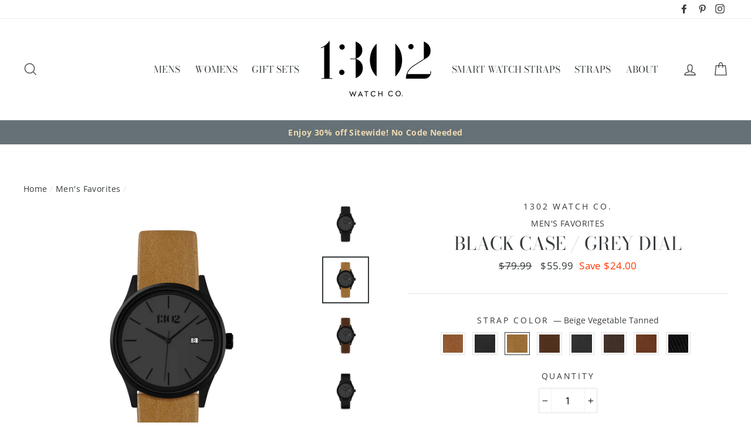

--- FILE ---
content_type: text/html; charset=utf-8
request_url: https://www.1302watch.com/collections/mens-favorites/products/pioneer?variant=15389232103505
body_size: 55148
content:
<!doctype html>
<html class="no-js" lang="en">
<head>
  <meta charset="utf-8">
  <meta http-equiv="X-UA-Compatible" content="IE=edge,chrome=1">
  <meta name="viewport" content="width=device-width,initial-scale=1">
  <meta name="theme-color" content="#363b3d">
  <link rel="canonical" href="https://www.1302watch.com/products/pioneer">
  <meta name="p:domain_verify" content="0b73153577a517a62c5a00349a95c708"/><link rel="shortcut icon" href="//www.1302watch.com/cdn/shop/files/apple-icon-precomposed_32x32.png?v=1613668985" type="image/png" />
<title>
  Black Case / Grey Dial

&ndash; 1302 Watch Co. 

</title><meta name="description" content="DETAILS: Case Size 42mm Case Color Black Matte Dial Color Grey Strap Width 22mm Strap Material Genuine Leather Interchangeable Straps Yes Movement Japanese Quartz Movement Water Resistance 3 ATM Glass Mineral"><meta property="og:site_name" content="1302 Watch Co. ">
<meta property="og:url" content="https://www.1302watch.com/products/pioneer">
<meta property="og:title" content="Black Case / Grey Dial">
<meta property="og:type" content="product">
<meta property="og:description" content="DETAILS: Case Size 42mm Case Color Black Matte Dial Color Grey Strap Width 22mm Strap Material Genuine Leather Interchangeable Straps Yes Movement Japanese Quartz Movement Water Resistance 3 ATM Glass Mineral"><meta property="og:price:amount" content="55.99">
  <meta property="og:price:currency" content="USD"><meta property="og:image" content="http://www.1302watch.com/cdn/shop/products/Black-Black_-_Cognac_Vegetable_Tanned_21c06c76-699f-4ebd-8b66-e55932a02fbd_1200x630.jpg?v=1544034072"><meta property="og:image" content="http://www.1302watch.com/cdn/shop/products/Black_-_Cognac_Veg_1200x630.jpg?v=1544034072"><meta property="og:image" content="http://www.1302watch.com/cdn/shop/products/Black-Black_-_Black_Vegetable_Tanned_ed978092-9236-4d6c-b279-04335541ba72_1200x630.jpg?v=1544034072">
<meta property="og:image:secure_url" content="https://www.1302watch.com/cdn/shop/products/Black-Black_-_Cognac_Vegetable_Tanned_21c06c76-699f-4ebd-8b66-e55932a02fbd_1200x630.jpg?v=1544034072"><meta property="og:image:secure_url" content="https://www.1302watch.com/cdn/shop/products/Black_-_Cognac_Veg_1200x630.jpg?v=1544034072"><meta property="og:image:secure_url" content="https://www.1302watch.com/cdn/shop/products/Black-Black_-_Black_Vegetable_Tanned_ed978092-9236-4d6c-b279-04335541ba72_1200x630.jpg?v=1544034072">
<meta name="twitter:site" content="@">
<meta name="twitter:card" content="summary_large_image">
<meta name="twitter:title" content="Black Case / Grey Dial">
<meta name="twitter:description" content="DETAILS: Case Size 42mm Case Color Black Matte Dial Color Grey Strap Width 22mm Strap Material Genuine Leather Interchangeable Straps Yes Movement Japanese Quartz Movement Water Resistance 3 ATM Glass Mineral">

<style>
  @font-face {
  font-family: "Bodoni Moda";
  font-weight: 400;
  font-style: normal;
  src: url("//www.1302watch.com/cdn/fonts/bodoni_moda/bodonimoda_n4.025af1859727a91866b3c708393a6dc972156491.woff2") format("woff2"),
       url("//www.1302watch.com/cdn/fonts/bodoni_moda/bodonimoda_n4.aebb4417dfed0dc5ec4a330249c3862add089916.woff") format("woff");
}

  @font-face {
  font-family: "Open Sans";
  font-weight: 400;
  font-style: normal;
  src: url("//www.1302watch.com/cdn/fonts/open_sans/opensans_n4.c32e4d4eca5273f6d4ee95ddf54b5bbb75fc9b61.woff2") format("woff2"),
       url("//www.1302watch.com/cdn/fonts/open_sans/opensans_n4.5f3406f8d94162b37bfa232b486ac93ee892406d.woff") format("woff");
}


  @font-face {
  font-family: "Open Sans";
  font-weight: 700;
  font-style: normal;
  src: url("//www.1302watch.com/cdn/fonts/open_sans/opensans_n7.a9393be1574ea8606c68f4441806b2711d0d13e4.woff2") format("woff2"),
       url("//www.1302watch.com/cdn/fonts/open_sans/opensans_n7.7b8af34a6ebf52beb1a4c1d8c73ad6910ec2e553.woff") format("woff");
}

  @font-face {
  font-family: "Open Sans";
  font-weight: 400;
  font-style: italic;
  src: url("//www.1302watch.com/cdn/fonts/open_sans/opensans_i4.6f1d45f7a46916cc95c694aab32ecbf7509cbf33.woff2") format("woff2"),
       url("//www.1302watch.com/cdn/fonts/open_sans/opensans_i4.4efaa52d5a57aa9a57c1556cc2b7465d18839daa.woff") format("woff");
}

  @font-face {
  font-family: "Open Sans";
  font-weight: 700;
  font-style: italic;
  src: url("//www.1302watch.com/cdn/fonts/open_sans/opensans_i7.916ced2e2ce15f7fcd95d196601a15e7b89ee9a4.woff2") format("woff2"),
       url("//www.1302watch.com/cdn/fonts/open_sans/opensans_i7.99a9cff8c86ea65461de497ade3d515a98f8b32a.woff") format("woff");
}

</style>

  <link href="//www.1302watch.com/cdn/shop/t/37/assets/theme.scss.css?v=20452874616608766821759259250" rel="stylesheet" type="text/css" media="all" />

  <style>
    .collection-item__title {
      font-size: 20px;
    }

    @media screen and (max-width: 768px) {
      .collection-item__title {
        font-size: 16.0px;
      }
    }
  </style>

  <script>
    document.documentElement.className = document.documentElement.className.replace('no-js', 'js');

    window.theme = window.theme || {};
    theme.strings = {
      addToCart: "Add to cart",
      soldOut: "Sold Out",
      unavailable: "Unavailable",
      stockLabel: "[count] in stock",
      savePrice: "Save [saved_amount]",
      cartSavings: "You're saving [savings]",
      cartEmpty: "Your cart is currently empty.",
      cartTermsConfirmation: "You must agree with the terms and conditions of sales to check out"
    };
    theme.settings = {
      cartType: "drawer",
      moneyFormat: "${{amount}}",
      recentlyViewedEnabled: false,
      quickView: true,
      themeVersion: "1.2.0"
    };
  </script>

  <script>window.performance && window.performance.mark && window.performance.mark('shopify.content_for_header.start');</script><meta name="google-site-verification" content="Vvlw6wv1Zm-Wh9PQFKxwRoj0JRMubmSgu_g-KSw-nLQ">
<meta name="facebook-domain-verification" content="3ul0fv8dmffen7mukoc883fo8vp6au">
<meta name="facebook-domain-verification" content="s6vbhacqq55l6mmngbqv4g5bscuu7z">
<meta id="shopify-digital-wallet" name="shopify-digital-wallet" content="/13909945/digital_wallets/dialog">
<meta name="shopify-checkout-api-token" content="42656e0db103ab17303efd6f0eb3c2a5">
<link rel="alternate" type="application/json+oembed" href="https://www.1302watch.com/products/pioneer.oembed">
<script async="async" src="/checkouts/internal/preloads.js?locale=en-US"></script>
<link rel="preconnect" href="https://shop.app" crossorigin="anonymous">
<script async="async" src="https://shop.app/checkouts/internal/preloads.js?locale=en-US&shop_id=13909945" crossorigin="anonymous"></script>
<script id="shopify-features" type="application/json">{"accessToken":"42656e0db103ab17303efd6f0eb3c2a5","betas":["rich-media-storefront-analytics"],"domain":"www.1302watch.com","predictiveSearch":true,"shopId":13909945,"locale":"en"}</script>
<script>var Shopify = Shopify || {};
Shopify.shop = "asmas-sample-site.myshopify.com";
Shopify.locale = "en";
Shopify.currency = {"active":"USD","rate":"1.0"};
Shopify.country = "US";
Shopify.theme = {"name":"Impulse -Yuvi(11-16-2018)","id":42893443153,"schema_name":"Impulse","schema_version":"1.1.0","theme_store_id":857,"role":"main"};
Shopify.theme.handle = "null";
Shopify.theme.style = {"id":null,"handle":null};
Shopify.cdnHost = "www.1302watch.com/cdn";
Shopify.routes = Shopify.routes || {};
Shopify.routes.root = "/";</script>
<script type="module">!function(o){(o.Shopify=o.Shopify||{}).modules=!0}(window);</script>
<script>!function(o){function n(){var o=[];function n(){o.push(Array.prototype.slice.apply(arguments))}return n.q=o,n}var t=o.Shopify=o.Shopify||{};t.loadFeatures=n(),t.autoloadFeatures=n()}(window);</script>
<script>
  window.ShopifyPay = window.ShopifyPay || {};
  window.ShopifyPay.apiHost = "shop.app\/pay";
  window.ShopifyPay.redirectState = null;
</script>
<script id="shop-js-analytics" type="application/json">{"pageType":"product"}</script>
<script defer="defer" async type="module" src="//www.1302watch.com/cdn/shopifycloud/shop-js/modules/v2/client.init-shop-cart-sync_BApSsMSl.en.esm.js"></script>
<script defer="defer" async type="module" src="//www.1302watch.com/cdn/shopifycloud/shop-js/modules/v2/chunk.common_CBoos6YZ.esm.js"></script>
<script type="module">
  await import("//www.1302watch.com/cdn/shopifycloud/shop-js/modules/v2/client.init-shop-cart-sync_BApSsMSl.en.esm.js");
await import("//www.1302watch.com/cdn/shopifycloud/shop-js/modules/v2/chunk.common_CBoos6YZ.esm.js");

  window.Shopify.SignInWithShop?.initShopCartSync?.({"fedCMEnabled":true,"windoidEnabled":true});

</script>
<script>
  window.Shopify = window.Shopify || {};
  if (!window.Shopify.featureAssets) window.Shopify.featureAssets = {};
  window.Shopify.featureAssets['shop-js'] = {"shop-button":["modules/v2/client.shop-button_D_JX508o.en.esm.js","modules/v2/chunk.common_CBoos6YZ.esm.js"],"init-fed-cm":["modules/v2/client.init-fed-cm_BzwGC0Wi.en.esm.js","modules/v2/chunk.common_CBoos6YZ.esm.js"],"shop-toast-manager":["modules/v2/client.shop-toast-manager_tEhgP2F9.en.esm.js","modules/v2/chunk.common_CBoos6YZ.esm.js"],"shop-cart-sync":["modules/v2/client.shop-cart-sync_DJczDl9f.en.esm.js","modules/v2/chunk.common_CBoos6YZ.esm.js"],"init-shop-cart-sync":["modules/v2/client.init-shop-cart-sync_BApSsMSl.en.esm.js","modules/v2/chunk.common_CBoos6YZ.esm.js"],"avatar":["modules/v2/client.avatar_BTnouDA3.en.esm.js"],"init-shop-email-lookup-coordinator":["modules/v2/client.init-shop-email-lookup-coordinator_DFwWcvrS.en.esm.js","modules/v2/chunk.common_CBoos6YZ.esm.js"],"init-windoid":["modules/v2/client.init-windoid_BS26ThXS.en.esm.js","modules/v2/chunk.common_CBoos6YZ.esm.js"],"shop-cash-offers":["modules/v2/client.shop-cash-offers_DthCPNIO.en.esm.js","modules/v2/chunk.common_CBoos6YZ.esm.js","modules/v2/chunk.modal_Bu1hFZFC.esm.js"],"init-customer-accounts-sign-up":["modules/v2/client.init-customer-accounts-sign-up_TlVCiykN.en.esm.js","modules/v2/client.shop-login-button_DwLgFT0K.en.esm.js","modules/v2/chunk.common_CBoos6YZ.esm.js","modules/v2/chunk.modal_Bu1hFZFC.esm.js"],"pay-button":["modules/v2/client.pay-button_BuNmcIr_.en.esm.js","modules/v2/chunk.common_CBoos6YZ.esm.js"],"init-customer-accounts":["modules/v2/client.init-customer-accounts_C0Oh2ljF.en.esm.js","modules/v2/client.shop-login-button_DwLgFT0K.en.esm.js","modules/v2/chunk.common_CBoos6YZ.esm.js","modules/v2/chunk.modal_Bu1hFZFC.esm.js"],"init-shop-for-new-customer-accounts":["modules/v2/client.init-shop-for-new-customer-accounts_DrjXSI53.en.esm.js","modules/v2/client.shop-login-button_DwLgFT0K.en.esm.js","modules/v2/chunk.common_CBoos6YZ.esm.js","modules/v2/chunk.modal_Bu1hFZFC.esm.js"],"shop-login-button":["modules/v2/client.shop-login-button_DwLgFT0K.en.esm.js","modules/v2/chunk.common_CBoos6YZ.esm.js","modules/v2/chunk.modal_Bu1hFZFC.esm.js"],"shop-follow-button":["modules/v2/client.shop-follow-button_C5D3XtBb.en.esm.js","modules/v2/chunk.common_CBoos6YZ.esm.js","modules/v2/chunk.modal_Bu1hFZFC.esm.js"],"checkout-modal":["modules/v2/client.checkout-modal_8TC_1FUY.en.esm.js","modules/v2/chunk.common_CBoos6YZ.esm.js","modules/v2/chunk.modal_Bu1hFZFC.esm.js"],"lead-capture":["modules/v2/client.lead-capture_Cq0gfm7I.en.esm.js","modules/v2/chunk.common_CBoos6YZ.esm.js","modules/v2/chunk.modal_Bu1hFZFC.esm.js"],"shop-login":["modules/v2/client.shop-login_BmtnoEUo.en.esm.js","modules/v2/chunk.common_CBoos6YZ.esm.js","modules/v2/chunk.modal_Bu1hFZFC.esm.js"],"payment-terms":["modules/v2/client.payment-terms_BHOWV7U_.en.esm.js","modules/v2/chunk.common_CBoos6YZ.esm.js","modules/v2/chunk.modal_Bu1hFZFC.esm.js"]};
</script>
<script>(function() {
  var isLoaded = false;
  function asyncLoad() {
    if (isLoaded) return;
    isLoaded = true;
    var urls = ["\/\/shopify.privy.com\/widget.js?shop=asmas-sample-site.myshopify.com","\/\/www.powr.io\/powr.js?powr-token=asmas-sample-site.myshopify.com\u0026external-type=shopify\u0026shop=asmas-sample-site.myshopify.com","https:\/\/upsells.boldapps.net\/v2_ui\/js\/UpsellTracker.js?shop=asmas-sample-site.myshopify.com","https:\/\/upsells.boldapps.net\/v2_ui\/js\/upsell.js?shop=asmas-sample-site.myshopify.com","https:\/\/chimpstatic.com\/mcjs-connected\/js\/users\/e81dd383a2ed97d16cb5917f9\/2d34656015380a49f47365f2d.js?shop=asmas-sample-site.myshopify.com","https:\/\/chimpstatic.com\/mcjs-connected\/js\/users\/e81dd383a2ed97d16cb5917f9\/0867b85b9e06dc1f3a07b2620.js?shop=asmas-sample-site.myshopify.com","\/\/cool-image-magnifier.product-image-zoom.com\/js\/core\/main.min.js?timestamp=1652341801\u0026shop=asmas-sample-site.myshopify.com"];
    for (var i = 0; i < urls.length; i++) {
      var s = document.createElement('script');
      s.type = 'text/javascript';
      s.async = true;
      s.src = urls[i];
      var x = document.getElementsByTagName('script')[0];
      x.parentNode.insertBefore(s, x);
    }
  };
  if(window.attachEvent) {
    window.attachEvent('onload', asyncLoad);
  } else {
    window.addEventListener('load', asyncLoad, false);
  }
})();</script>
<script id="__st">var __st={"a":13909945,"offset":-21600,"reqid":"72c2efa6-6e70-4da8-865b-64667876d407-1768842314","pageurl":"www.1302watch.com\/collections\/mens-favorites\/products\/pioneer?variant=15389232103505","u":"b3a95a721dc6","p":"product","rtyp":"product","rid":1563150221393};</script>
<script>window.ShopifyPaypalV4VisibilityTracking = true;</script>
<script id="captcha-bootstrap">!function(){'use strict';const t='contact',e='account',n='new_comment',o=[[t,t],['blogs',n],['comments',n],[t,'customer']],c=[[e,'customer_login'],[e,'guest_login'],[e,'recover_customer_password'],[e,'create_customer']],r=t=>t.map((([t,e])=>`form[action*='/${t}']:not([data-nocaptcha='true']) input[name='form_type'][value='${e}']`)).join(','),a=t=>()=>t?[...document.querySelectorAll(t)].map((t=>t.form)):[];function s(){const t=[...o],e=r(t);return a(e)}const i='password',u='form_key',d=['recaptcha-v3-token','g-recaptcha-response','h-captcha-response',i],f=()=>{try{return window.sessionStorage}catch{return}},m='__shopify_v',_=t=>t.elements[u];function p(t,e,n=!1){try{const o=window.sessionStorage,c=JSON.parse(o.getItem(e)),{data:r}=function(t){const{data:e,action:n}=t;return t[m]||n?{data:e,action:n}:{data:t,action:n}}(c);for(const[e,n]of Object.entries(r))t.elements[e]&&(t.elements[e].value=n);n&&o.removeItem(e)}catch(o){console.error('form repopulation failed',{error:o})}}const l='form_type',E='cptcha';function T(t){t.dataset[E]=!0}const w=window,h=w.document,L='Shopify',v='ce_forms',y='captcha';let A=!1;((t,e)=>{const n=(g='f06e6c50-85a8-45c8-87d0-21a2b65856fe',I='https://cdn.shopify.com/shopifycloud/storefront-forms-hcaptcha/ce_storefront_forms_captcha_hcaptcha.v1.5.2.iife.js',D={infoText:'Protected by hCaptcha',privacyText:'Privacy',termsText:'Terms'},(t,e,n)=>{const o=w[L][v],c=o.bindForm;if(c)return c(t,g,e,D).then(n);var r;o.q.push([[t,g,e,D],n]),r=I,A||(h.body.append(Object.assign(h.createElement('script'),{id:'captcha-provider',async:!0,src:r})),A=!0)});var g,I,D;w[L]=w[L]||{},w[L][v]=w[L][v]||{},w[L][v].q=[],w[L][y]=w[L][y]||{},w[L][y].protect=function(t,e){n(t,void 0,e),T(t)},Object.freeze(w[L][y]),function(t,e,n,w,h,L){const[v,y,A,g]=function(t,e,n){const i=e?o:[],u=t?c:[],d=[...i,...u],f=r(d),m=r(i),_=r(d.filter((([t,e])=>n.includes(e))));return[a(f),a(m),a(_),s()]}(w,h,L),I=t=>{const e=t.target;return e instanceof HTMLFormElement?e:e&&e.form},D=t=>v().includes(t);t.addEventListener('submit',(t=>{const e=I(t);if(!e)return;const n=D(e)&&!e.dataset.hcaptchaBound&&!e.dataset.recaptchaBound,o=_(e),c=g().includes(e)&&(!o||!o.value);(n||c)&&t.preventDefault(),c&&!n&&(function(t){try{if(!f())return;!function(t){const e=f();if(!e)return;const n=_(t);if(!n)return;const o=n.value;o&&e.removeItem(o)}(t);const e=Array.from(Array(32),(()=>Math.random().toString(36)[2])).join('');!function(t,e){_(t)||t.append(Object.assign(document.createElement('input'),{type:'hidden',name:u})),t.elements[u].value=e}(t,e),function(t,e){const n=f();if(!n)return;const o=[...t.querySelectorAll(`input[type='${i}']`)].map((({name:t})=>t)),c=[...d,...o],r={};for(const[a,s]of new FormData(t).entries())c.includes(a)||(r[a]=s);n.setItem(e,JSON.stringify({[m]:1,action:t.action,data:r}))}(t,e)}catch(e){console.error('failed to persist form',e)}}(e),e.submit())}));const S=(t,e)=>{t&&!t.dataset[E]&&(n(t,e.some((e=>e===t))),T(t))};for(const o of['focusin','change'])t.addEventListener(o,(t=>{const e=I(t);D(e)&&S(e,y())}));const B=e.get('form_key'),M=e.get(l),P=B&&M;t.addEventListener('DOMContentLoaded',(()=>{const t=y();if(P)for(const e of t)e.elements[l].value===M&&p(e,B);[...new Set([...A(),...v().filter((t=>'true'===t.dataset.shopifyCaptcha))])].forEach((e=>S(e,t)))}))}(h,new URLSearchParams(w.location.search),n,t,e,['guest_login'])})(!0,!0)}();</script>
<script integrity="sha256-4kQ18oKyAcykRKYeNunJcIwy7WH5gtpwJnB7kiuLZ1E=" data-source-attribution="shopify.loadfeatures" defer="defer" src="//www.1302watch.com/cdn/shopifycloud/storefront/assets/storefront/load_feature-a0a9edcb.js" crossorigin="anonymous"></script>
<script crossorigin="anonymous" defer="defer" src="//www.1302watch.com/cdn/shopifycloud/storefront/assets/shopify_pay/storefront-65b4c6d7.js?v=20250812"></script>
<script data-source-attribution="shopify.dynamic_checkout.dynamic.init">var Shopify=Shopify||{};Shopify.PaymentButton=Shopify.PaymentButton||{isStorefrontPortableWallets:!0,init:function(){window.Shopify.PaymentButton.init=function(){};var t=document.createElement("script");t.src="https://www.1302watch.com/cdn/shopifycloud/portable-wallets/latest/portable-wallets.en.js",t.type="module",document.head.appendChild(t)}};
</script>
<script data-source-attribution="shopify.dynamic_checkout.buyer_consent">
  function portableWalletsHideBuyerConsent(e){var t=document.getElementById("shopify-buyer-consent"),n=document.getElementById("shopify-subscription-policy-button");t&&n&&(t.classList.add("hidden"),t.setAttribute("aria-hidden","true"),n.removeEventListener("click",e))}function portableWalletsShowBuyerConsent(e){var t=document.getElementById("shopify-buyer-consent"),n=document.getElementById("shopify-subscription-policy-button");t&&n&&(t.classList.remove("hidden"),t.removeAttribute("aria-hidden"),n.addEventListener("click",e))}window.Shopify?.PaymentButton&&(window.Shopify.PaymentButton.hideBuyerConsent=portableWalletsHideBuyerConsent,window.Shopify.PaymentButton.showBuyerConsent=portableWalletsShowBuyerConsent);
</script>
<script data-source-attribution="shopify.dynamic_checkout.cart.bootstrap">document.addEventListener("DOMContentLoaded",(function(){function t(){return document.querySelector("shopify-accelerated-checkout-cart, shopify-accelerated-checkout")}if(t())Shopify.PaymentButton.init();else{new MutationObserver((function(e,n){t()&&(Shopify.PaymentButton.init(),n.disconnect())})).observe(document.body,{childList:!0,subtree:!0})}}));
</script>
<link id="shopify-accelerated-checkout-styles" rel="stylesheet" media="screen" href="https://www.1302watch.com/cdn/shopifycloud/portable-wallets/latest/accelerated-checkout-backwards-compat.css" crossorigin="anonymous">
<style id="shopify-accelerated-checkout-cart">
        #shopify-buyer-consent {
  margin-top: 1em;
  display: inline-block;
  width: 100%;
}

#shopify-buyer-consent.hidden {
  display: none;
}

#shopify-subscription-policy-button {
  background: none;
  border: none;
  padding: 0;
  text-decoration: underline;
  font-size: inherit;
  cursor: pointer;
}

#shopify-subscription-policy-button::before {
  box-shadow: none;
}

      </style>

<script>window.performance && window.performance.mark && window.performance.mark('shopify.content_for_header.end');</script>

  
  <script>window.BOLD = window.BOLD || {};
    window.BOLD.common = window.BOLD.common || {};
    window.BOLD.common.Shopify = window.BOLD.common.Shopify || {};

    window.BOLD.common.Shopify.shop = {
        domain: 'www.1302watch.com',
        permanent_domain: 'asmas-sample-site.myshopify.com',
        url: 'https://www.1302watch.com',
        secure_url: 'https://www.1302watch.com',
        money_format: "${{amount}}",
        currency: "USD"
    };

    window.BOLD.common.Shopify.cart = {"note":null,"attributes":{},"original_total_price":0,"total_price":0,"total_discount":0,"total_weight":0.0,"item_count":0,"items":[],"requires_shipping":false,"currency":"USD","items_subtotal_price":0,"cart_level_discount_applications":[],"checkout_charge_amount":0};
    window.BOLD.common.template = 'product';window.BOLD.common.Shopify.formatMoney = function(money, format) {
        function n(t, e) {
            return "undefined" == typeof t ? e : t
        }
        function r(t, e, r, i) {
            if (e = n(e, 2),
            r = n(r, ","),
            i = n(i, "."),
            isNaN(t) || null == t)
                return 0;
            t = (t / 100).toFixed(e);
            var o = t.split(".")
              , a = o[0].replace(/(\d)(?=(\d\d\d)+(?!\d))/g, "$1" + r)
              , s = o[1] ? i + o[1] : "";
            return a + s
        }
        "string" == typeof money && (money = money.replace(".", ""));
        var i = ""
          , o = /\{\{\s*(\w+)\s*\}\}/
          , a = format || window.BOLD.common.Shopify.shop.money_format || window.Shopify.money_format || "$ {{ amount }}";
        switch (a.match(o)[1]) {
            case "amount":
                i = r(money, 2);
                break;
            case "amount_no_decimals":
                i = r(money, 0);
                break;
            case "amount_with_comma_separator":
                i = r(money, 2, ".", ",");
                break;
            case "amount_no_decimals_with_comma_separator":
                i = r(money, 0, ".", ",");
                break;
            case "amount_with_space_separator":
                i = r(money, 2, ".", " ");
                break;
            case "amount_no_decimals_with_space_separator":
                i = r(money, 0, ".", " ");
                break;
        }
        return a.replace(o, i);
    };

    window.BOLD.common.Shopify.saveProduct = function (handle, product) {
        if (typeof handle === 'string' && typeof window.BOLD.common.Shopify.products[handle] === 'undefined') {
            if (typeof product === 'number') {
                window.BOLD.common.Shopify.handles[product] = handle;
                product = { id: product };
            }
            window.BOLD.common.Shopify.products[handle] = product;
        }
    };

	window.BOLD.common.Shopify.saveVariant = function (variant_id, variant) {
		if (typeof variant_id === 'number' && typeof window.BOLD.common.Shopify.variants[variant_id] === 'undefined') {
			window.BOLD.common.Shopify.variants[variant_id] = variant;
		}
	};window.BOLD.common.Shopify.products = window.BOLD.common.Shopify.products || {};
    window.BOLD.common.Shopify.variants = window.BOLD.common.Shopify.variants || {};
    window.BOLD.common.Shopify.handles = window.BOLD.common.Shopify.handles || {};window.BOLD.common.Shopify.handle = "pioneer"
window.BOLD.common.Shopify.saveProduct("pioneer", 1563150221393);window.BOLD.common.Shopify.saveVariant(15389232136273, {product_id: 1563150221393, price: 5599, group_id: 'null'});window.BOLD.common.Shopify.saveVariant(15389232070737, {product_id: 1563150221393, price: 5599, group_id: 'null'});window.BOLD.common.Shopify.saveVariant(15389232103505, {product_id: 1563150221393, price: 5599, group_id: 'null'});window.BOLD.common.Shopify.saveVariant(15389232169041, {product_id: 1563150221393, price: 5599, group_id: 'null'});window.BOLD.common.Shopify.saveVariant(15389232201809, {product_id: 1563150221393, price: 5599, group_id: 'null'});window.BOLD.common.Shopify.saveVariant(15389232234577, {product_id: 1563150221393, price: 5599, group_id: 'null'});window.BOLD.common.Shopify.saveVariant(15389232267345, {product_id: 1563150221393, price: 5599, group_id: 'null'});window.BOLD.common.Shopify.saveVariant(37584153706680, {product_id: 1563150221393, price: 5599, group_id: 'null'});window.BOLD.common.Shopify.saveProduct("pioneer-2", 1563152416849);window.BOLD.common.Shopify.saveVariant(15389254320209, {product_id: 1563152416849, price: 5599, group_id: 'null'});window.BOLD.common.Shopify.saveVariant(15389254352977, {product_id: 1563152416849, price: 5599, group_id: 'null'});window.BOLD.common.Shopify.saveVariant(15389254254673, {product_id: 1563152416849, price: 5599, group_id: 'null'});window.BOLD.common.Shopify.saveVariant(15389254287441, {product_id: 1563152416849, price: 5599, group_id: 'null'});window.BOLD.common.Shopify.saveVariant(15389254385745, {product_id: 1563152416849, price: 5599, group_id: 'null'});window.BOLD.common.Shopify.saveVariant(15389254418513, {product_id: 1563152416849, price: 5599, group_id: 'null'});window.BOLD.common.Shopify.saveVariant(15389254221905, {product_id: 1563152416849, price: 5599, group_id: 'null'});window.BOLD.common.Shopify.saveVariant(37584137945272, {product_id: 1563152416849, price: 5599, group_id: 'null'});window.BOLD.common.Shopify.saveProduct("pioneer-collection", 1387288821841);window.BOLD.common.Shopify.saveVariant(12659891372113, {product_id: 1387288821841, price: 5599, group_id: 'null'});window.BOLD.common.Shopify.saveVariant(12659891404881, {product_id: 1387288821841, price: 5599, group_id: 'null'});window.BOLD.common.Shopify.saveVariant(12659891241041, {product_id: 1387288821841, price: 5599, group_id: 'null'});window.BOLD.common.Shopify.saveVariant(12659891273809, {product_id: 1387288821841, price: 5599, group_id: 'null'});window.BOLD.common.Shopify.saveVariant(12659891306577, {product_id: 1387288821841, price: 5599, group_id: 'null'});window.BOLD.common.Shopify.saveVariant(12659891339345, {product_id: 1387288821841, price: 5599, group_id: 'null'});window.BOLD.common.Shopify.saveVariant(12659891437649, {product_id: 1387288821841, price: 5599, group_id: 'null'});window.BOLD.common.Shopify.saveVariant(37584167010488, {product_id: 1387288821841, price: 5599, group_id: 'null'});window.BOLD.common.Shopify.saveProduct("pioneer-4", 1563154088017);window.BOLD.common.Shopify.saveVariant(15389285351505, {product_id: 1563154088017, price: 5599, group_id: 'null'});window.BOLD.common.Shopify.saveVariant(15389285417041, {product_id: 1563154088017, price: 5599, group_id: 'null'});window.BOLD.common.Shopify.saveVariant(15389285220433, {product_id: 1563154088017, price: 5599, group_id: 'null'});window.BOLD.common.Shopify.saveVariant(15389285318737, {product_id: 1563154088017, price: 5599, group_id: 'null'});window.BOLD.common.Shopify.saveVariant(15389285384273, {product_id: 1563154088017, price: 5599, group_id: 'null'});window.BOLD.common.Shopify.saveVariant(15389285285969, {product_id: 1563154088017, price: 5599, group_id: 'null'});window.BOLD.common.Shopify.saveVariant(15389285253201, {product_id: 1563154088017, price: 5599, group_id: 'null'});window.BOLD.common.Shopify.saveProduct("pioneer-3", 1563152711761);window.BOLD.common.Shopify.saveVariant(15389261234257, {product_id: 1563152711761, price: 5599, group_id: 'null'});window.BOLD.common.Shopify.saveVariant(15389261201489, {product_id: 1563152711761, price: 5599, group_id: 'null'});window.BOLD.common.Shopify.saveVariant(15389261103185, {product_id: 1563152711761, price: 5599, group_id: 'null'});window.BOLD.common.Shopify.saveVariant(15389261135953, {product_id: 1563152711761, price: 5599, group_id: 'null'});window.BOLD.common.Shopify.saveVariant(15389261267025, {product_id: 1563152711761, price: 5599, group_id: 'null'});window.BOLD.common.Shopify.saveVariant(15389261299793, {product_id: 1563152711761, price: 5599, group_id: 'null'});window.BOLD.common.Shopify.saveVariant(15389261168721, {product_id: 1563152711761, price: 5599, group_id: 'null'});window.BOLD.common.Shopify.saveVariant(37584149610680, {product_id: 1563152711761, price: 5599, group_id: 'null'});window.BOLD.common.Shopify.saveProduct("pioneer-8", 1563157168209);window.BOLD.common.Shopify.saveVariant(15389341515857, {product_id: 1563157168209, price: 5599, group_id: 'null'});window.BOLD.common.Shopify.saveVariant(15389341483089, {product_id: 1563157168209, price: 5599, group_id: 'null'});window.BOLD.common.Shopify.saveVariant(15389341417553, {product_id: 1563157168209, price: 5599, group_id: 'null'});window.BOLD.common.Shopify.saveVariant(15389341450321, {product_id: 1563157168209, price: 5599, group_id: 'null'});window.BOLD.common.Shopify.saveVariant(15389341548625, {product_id: 1563157168209, price: 5599, group_id: 'null'});window.BOLD.common.Shopify.saveVariant(15389341581393, {product_id: 1563157168209, price: 5599, group_id: 'null'});window.BOLD.common.Shopify.saveVariant(15389341614161, {product_id: 1563157168209, price: 5599, group_id: 'null'});window.BOLD.common.Shopify.saveVariant(37584160358584, {product_id: 1563157168209, price: 5599, group_id: 'null'});window.BOLD.common.Shopify.saveProduct("pioneer-6", 1563155890257);window.BOLD.common.Shopify.saveVariant(15389318643793, {product_id: 1563155890257, price: 5599, group_id: 'null'});window.BOLD.common.Shopify.saveVariant(15389318611025, {product_id: 1563155890257, price: 5599, group_id: 'null'});window.BOLD.common.Shopify.saveVariant(15389318676561, {product_id: 1563155890257, price: 5599, group_id: 'null'});window.BOLD.common.Shopify.saveVariant(15389318709329, {product_id: 1563155890257, price: 5599, group_id: 'null'});window.BOLD.common.Shopify.saveVariant(15389318742097, {product_id: 1563155890257, price: 5599, group_id: 'null'});window.BOLD.common.Shopify.saveVariant(15389318774865, {product_id: 1563155890257, price: 5599, group_id: 'null'});window.BOLD.common.Shopify.saveVariant(15389318807633, {product_id: 1563155890257, price: 5599, group_id: 'null'});window.BOLD.common.Shopify.saveVariant(37584170221752, {product_id: 1563155890257, price: 5599, group_id: 'null'});window.BOLD.common.Shopify.saveProduct("rose-gold-case-blue-dial", 1387099947089);window.BOLD.common.Shopify.saveVariant(12658236751953, {product_id: 1387099947089, price: 5599, group_id: 'null'});window.BOLD.common.Shopify.saveVariant(12658236686417, {product_id: 1387099947089, price: 5599, group_id: 'null'});window.BOLD.common.Shopify.saveVariant(12658236620881, {product_id: 1387099947089, price: 5599, group_id: 'null'});window.BOLD.common.Shopify.saveVariant(12658236719185, {product_id: 1387099947089, price: 5599, group_id: 'null'});window.BOLD.common.Shopify.saveVariant(12658236784721, {product_id: 1387099947089, price: 5599, group_id: 'null'});window.BOLD.common.Shopify.saveVariant(12658236588113, {product_id: 1387099947089, price: 5599, group_id: 'null'});window.BOLD.common.Shopify.saveVariant(12658236653649, {product_id: 1387099947089, price: 5599, group_id: 'null'});window.BOLD.common.Shopify.saveProduct("pioneer", 1563150221393);window.BOLD.common.Shopify.saveVariant(15389232136273, {product_id: 1563150221393, price: 5599, group_id: 'null'});window.BOLD.common.Shopify.saveVariant(15389232070737, {product_id: 1563150221393, price: 5599, group_id: 'null'});window.BOLD.common.Shopify.saveVariant(15389232103505, {product_id: 1563150221393, price: 5599, group_id: 'null'});window.BOLD.common.Shopify.saveVariant(15389232169041, {product_id: 1563150221393, price: 5599, group_id: 'null'});window.BOLD.common.Shopify.saveVariant(15389232201809, {product_id: 1563150221393, price: 5599, group_id: 'null'});window.BOLD.common.Shopify.saveVariant(15389232234577, {product_id: 1563150221393, price: 5599, group_id: 'null'});window.BOLD.common.Shopify.saveVariant(15389232267345, {product_id: 1563150221393, price: 5599, group_id: 'null'});window.BOLD.common.Shopify.saveVariant(37584153706680, {product_id: 1563150221393, price: 5599, group_id: 'null'});window.BOLD.common.Shopify.saveProduct("pioneer-7", 1563156414545);window.BOLD.common.Shopify.saveVariant(15389327491153, {product_id: 1563156414545, price: 5599, group_id: 'null'});window.BOLD.common.Shopify.saveVariant(15389327458385, {product_id: 1563156414545, price: 5599, group_id: 'null'});window.BOLD.common.Shopify.saveVariant(15389327294545, {product_id: 1563156414545, price: 5599, group_id: 'null'});window.BOLD.common.Shopify.saveVariant(15389327327313, {product_id: 1563156414545, price: 5599, group_id: 'null'});window.BOLD.common.Shopify.saveVariant(15389327360081, {product_id: 1563156414545, price: 5599, group_id: 'null'});window.BOLD.common.Shopify.saveVariant(15389327392849, {product_id: 1563156414545, price: 5599, group_id: 'null'});window.BOLD.common.Shopify.saveVariant(15389327425617, {product_id: 1563156414545, price: 5599, group_id: 'null'});window.BOLD.common.Shopify.saveVariant(37584172187832, {product_id: 1563156414545, price: 5599, group_id: 'null'});window.BOLD.common.Shopify.saveProduct("rose-gold-case-white-dial", 1387100373073);window.BOLD.common.Shopify.saveVariant(15390482366545, {product_id: 1387100373073, price: 5599, group_id: 'null'});window.BOLD.common.Shopify.saveVariant(15390489804881, {product_id: 1387100373073, price: 5599, group_id: 'null'});window.BOLD.common.Shopify.saveVariant(15390489870417, {product_id: 1387100373073, price: 5599, group_id: 'null'});window.BOLD.common.Shopify.saveVariant(15390489903185, {product_id: 1387100373073, price: 5599, group_id: 'null'});window.BOLD.common.Shopify.saveVariant(15390489968721, {product_id: 1387100373073, price: 5599, group_id: 'null'});window.BOLD.common.Shopify.saveVariant(15390490001489, {product_id: 1387100373073, price: 5599, group_id: 'null'});window.BOLD.common.Shopify.saveVariant(15390490034257, {product_id: 1387100373073, price: 5599, group_id: 'null'});window.BOLD.common.Shopify.saveVariant(37584158851256, {product_id: 1387100373073, price: 5599, group_id: 'null'});window.BOLD.common.Shopify.saveProduct("black-watch-black-dial", 1387099291729);window.BOLD.common.Shopify.saveVariant(12658232721489, {product_id: 1387099291729, price: 5599, group_id: 'null'});window.BOLD.common.Shopify.saveVariant(12658232754257, {product_id: 1387099291729, price: 5599, group_id: 'null'});window.BOLD.common.Shopify.saveVariant(12658232787025, {product_id: 1387099291729, price: 5599, group_id: 'null'});window.BOLD.common.Shopify.saveVariant(12658232819793, {product_id: 1387099291729, price: 5599, group_id: 'null'});window.BOLD.common.Shopify.saveVariant(12658232852561, {product_id: 1387099291729, price: 5599, group_id: 'null'});window.BOLD.common.Shopify.saveVariant(12658232885329, {product_id: 1387099291729, price: 5599, group_id: 'null'});window.BOLD.common.Shopify.saveVariant(12658232918097, {product_id: 1387099291729, price: 5599, group_id: 'null'});window.BOLD.common.Shopify.saveVariant(37584152297656, {product_id: 1387099291729, price: 5599, group_id: 'null'});window.BOLD.common.Shopify.saveProduct("black-case-grey-and-rose-gold-dial", 1387099553873);window.BOLD.common.Shopify.saveVariant(12658234458193, {product_id: 1387099553873, price: 5599, group_id: 'null'});window.BOLD.common.Shopify.saveVariant(12658234556497, {product_id: 1387099553873, price: 5599, group_id: 'null'});window.BOLD.common.Shopify.saveVariant(12658234359889, {product_id: 1387099553873, price: 5599, group_id: 'null'});window.BOLD.common.Shopify.saveVariant(12658234392657, {product_id: 1387099553873, price: 5599, group_id: 'null'});window.BOLD.common.Shopify.saveVariant(12658234490961, {product_id: 1387099553873, price: 5599, group_id: 'null'});window.BOLD.common.Shopify.saveVariant(12658234523729, {product_id: 1387099553873, price: 5599, group_id: 'null'});window.BOLD.common.Shopify.saveVariant(12658234425425, {product_id: 1387099553873, price: 5599, group_id: 'null'});window.BOLD.common.Shopify.saveVariant(37584134963384, {product_id: 1387099553873, price: 5599, group_id: 'null'});window.BOLD.common.Shopify.saveProduct("pioneer-1", 1563151269969);window.BOLD.common.Shopify.saveVariant(15389241638993, {product_id: 1563151269969, price: 5599, group_id: 'null'});window.BOLD.common.Shopify.saveVariant(15389241507921, {product_id: 1563151269969, price: 5599, group_id: 'null'});window.BOLD.common.Shopify.saveVariant(15389241442385, {product_id: 1563151269969, price: 5599, group_id: 'null'});window.BOLD.common.Shopify.saveVariant(15389241475153, {product_id: 1563151269969, price: 5599, group_id: 'null'});window.BOLD.common.Shopify.saveVariant(15389241540689, {product_id: 1563151269969, price: 5599, group_id: 'null'});window.BOLD.common.Shopify.saveVariant(15389241573457, {product_id: 1563151269969, price: 5599, group_id: 'null'});window.BOLD.common.Shopify.saveVariant(15389241606225, {product_id: 1563151269969, price: 5599, group_id: 'null'});window.BOLD.common.Shopify.saveVariant(37584156229816, {product_id: 1563151269969, price: 5599, group_id: 'null'});window.BOLD.common.Shopify.saveProduct("pioneer-5", 1563154645073);window.BOLD.common.Shopify.saveVariant(15389294821457, {product_id: 1563154645073, price: 5599, group_id: 'null'});window.BOLD.common.Shopify.saveVariant(15389294755921, {product_id: 1563154645073, price: 5599, group_id: 'null'});window.BOLD.common.Shopify.saveVariant(15389294854225, {product_id: 1563154645073, price: 5599, group_id: 'null'});window.BOLD.common.Shopify.saveVariant(15389294886993, {product_id: 1563154645073, price: 5599, group_id: 'null'});window.BOLD.common.Shopify.saveVariant(15389294919761, {product_id: 1563154645073, price: 5599, group_id: 'null'});window.BOLD.common.Shopify.saveVariant(15389294952529, {product_id: 1563154645073, price: 5599, group_id: 'null'});window.BOLD.common.Shopify.saveVariant(15389294788689, {product_id: 1563154645073, price: 5599, group_id: 'null'});window.BOLD.common.Shopify.saveProduct("pioneer-9", 1563157594193);window.BOLD.common.Shopify.saveVariant(15389346529361, {product_id: 1563157594193, price: 5599, group_id: 'null'});window.BOLD.common.Shopify.saveVariant(15389346627665, {product_id: 1563157594193, price: 5599, group_id: 'null'});window.BOLD.common.Shopify.saveVariant(15389346431057, {product_id: 1563157594193, price: 5599, group_id: 'null'});window.BOLD.common.Shopify.saveVariant(15389346463825, {product_id: 1563157594193, price: 5599, group_id: 'null'});window.BOLD.common.Shopify.saveVariant(15389346496593, {product_id: 1563157594193, price: 5599, group_id: 'null'});window.BOLD.common.Shopify.saveVariant(15389346562129, {product_id: 1563157594193, price: 5599, group_id: 'null'});window.BOLD.common.Shopify.saveVariant(15389346594897, {product_id: 1563157594193, price: 5599, group_id: 'null'});window.BOLD.common.Shopify.saveVariant(37584162324664, {product_id: 1563157594193, price: 5599, group_id: 'null'});window.BOLD.common.Shopify.metafields = window.BOLD.common.Shopify.metafields || {};window.BOLD.common.Shopify.metafields["bold_rp"] = {};</script>

<link href="//www.1302watch.com/cdn/shop/t/37/assets/bold-upsell.css?v=51915886505602322711542356455" rel="stylesheet" type="text/css" media="all" />
<link href="//www.1302watch.com/cdn/shop/t/37/assets/bold-upsell-custom.css?v=978" rel="stylesheet" type="text/css" media="all" />

  <!--[if lt IE 9]>
<script src="//cdnjs.cloudflare.com/ajax/libs/html5shiv/3.7.2/html5shiv.min.js" type="text/javascript"></script>
<![endif]-->
<!--[if (lte IE 9) ]><script src="//www.1302watch.com/cdn/shop/t/37/assets/match-media.min.js?v=159635276924582161481542356461" type="text/javascript"></script><![endif]-->


  <script src="//code.jquery.com/jquery-3.1.0.min.js" type="text/javascript"></script>
  <script>theme.jQuery = jQuery;</script>

  
  <script src="//www.1302watch.com/cdn/shop/t/37/assets/vendor.js" defer="defer"></script>



  

  
  <script src="//www.1302watch.com/cdn/shop/t/37/assets/theme.js?v=127898129494702239981542414803" defer="defer"></script>







<noscript id="limoniapps-discountninja-deferred-css">
<link href="//www.1302watch.com/cdn/shop/t/37/assets/limoniapps-discountninja.css?v=160726563623606960881606257487" rel="stylesheet" type="text/css" media="all" />
</noscript>


<script type="text/javascript">
try { let a = window.location.href.replace(window.location.hash, ""); let b = [], hash; let c = a.slice(a.indexOf('?') + 1).split('&'); for (let i = 0; i < c.length; i++) {hash = c[i].split('='); b.push(hash[0]); b[hash[0]] = hash[1];} let d = b["token"]; let e = b["discountcode"]; let f = 'limoniapps-discountninja-'; if (d) sessionStorage.setItem(f + 'savedtoken', d); if (e) sessionStorage.setItem(f + 'saveddiscountcode', e); } catch (e) { let a = 0; }
try { var loadLimoniAppsDiscountNinjaDeferredStyles=function(){var e=document.getElementById("limoniapps-discountninja-deferred-css"),n=document.createElement("div");n.innerHTML=e.textContent,document.head.appendChild(n),e.parentElement.removeChild(e)},raf=requestAnimationFrame||mozRequestAnimationFrame||webkitRequestAnimationFrame||msRequestAnimationFrame;raf?raf(function(){window.setTimeout(loadLimoniAppsDiscountNinjaDeferredStyles,0)}):window.addEventListener("load",function(){window.setTimeout(loadLimoniAppsDiscountNinjaDeferredStyles,0)}); } catch (e) { let a = 0; }
</script>


<script>
  document.addEventListener("DOMContentLoaded", function(event) {
    const style = document.getElementById('wsg-custom-style');
    if (typeof window.isWsgCustomer != "undefined" && isWsgCustomer) {
      style.innerHTML = `
        ${style.innerHTML} 
        /* A friend of hideWsg - this will _show_ only for wsg customers. Add class to an element to use */
        .showWsg {
          display: unset;
        }
        /* wholesale only CSS */
        .additional-checkout-buttons, .shopify-payment-button {
          display: none !important;
        }
        .wsg-proxy-container select {
          background-color: 
          ${
        document.querySelector('input').style.backgroundColor
          ? document.querySelector('input').style.backgroundColor
          : 'white'
        } !important;
        }
      `;
    } else {
      style.innerHTML = `
        ${style.innerHTML}
        /* Add CSS rules here for NOT wsg customers - great to hide elements from retail when we can't access the code driving the element */
        
      `;
    }

    if (typeof window.embedButtonBg !== undefined && typeof window.embedButtonText !== undefined && window.embedButtonBg !== window.embedButtonText) {
      style.innerHTML = `
        ${style.innerHTML}
        .wsg-button-fix {
          background: ${embedButtonBg} !important;
          border-color: ${embedButtonBg} !important;
          color: ${embedButtonText} !important;
        }
      `;
    }

    // =========================
    //         CUSTOM JS
    // ==========================
    if (document.querySelector(".wsg-proxy-container")) {
      initNodeObserver(wsgCustomJs);
    }
  })

  function wsgCustomJs() {

    // update button classes
    const button = document.querySelectorAll(".wsg-button-fix");
    let buttonClass = "xxButtonClassesHerexx";
    buttonClass = buttonClass.split(" ");
    for (let i = 0; i < button.length; i++) {
      button[i].classList.add(... buttonClass);
    }

    // wsgCustomJs window placeholder
    // update secondary btn color on proxy cart
    if (document.getElementById("wsg-checkout-one")) {
      const checkoutButton = document.getElementById("wsg-checkout-one");
      let wsgBtnColor = window.getComputedStyle(checkoutButton).backgroundColor;
      let wsgBtnBackground = "none";
      let wsgBtnBorder = "thin solid " + wsgBtnColor;
      let wsgBtnPadding = window.getComputedStyle(checkoutButton).padding;
      let spofBtn = document.querySelectorAll(".spof-btn");
      for (let i = 0; i < spofBtn.length; i++) {
        spofBtn[i].style.background = wsgBtnBackground;
        spofBtn[i].style.color = wsgBtnColor;
        spofBtn[i].style.border = wsgBtnBorder;
        spofBtn[i].style.padding = wsgBtnPadding;
      }
    }

    // update Quick Order Form label
    if (typeof window.embedSPOFLabel != "undefined" && embedSPOFLabel) {
      document.querySelectorAll(".spof-btn").forEach(function(spofBtn) {
        spofBtn.removeAttribute("data-translation-selector");
        spofBtn.innerHTML = embedSPOFLabel;
      });
    }
  }

  function initNodeObserver(onChangeNodeCallback) {

    // Select the node that will be observed for mutations
    const targetNode = document.querySelector(".wsg-proxy-container");

    // Options for the observer (which mutations to observe)
    const config = {
      attributes: true,
      childList: true,
      subtree: true
    };

    // Callback function to execute when mutations are observed
    const callback = function(mutationsList, observer) {
      for (const mutation of mutationsList) {
        if (mutation.type === 'childList') {
          onChangeNodeCallback();
          observer.disconnect();
        }
      }
    };

    // Create an observer instance linked to the callback function
    const observer = new MutationObserver(callback);

    // Start observing the target node for configured mutations
    observer.observe(targetNode, config);
  }
</script>


<style id="wsg-custom-style">
  /* A friend of hideWsg - this will _show_ only for wsg customers. Add class to an element to use */
  .showWsg {
    display: none;
  }
  /* Signup/login */
  #wsg-signup select,
  #wsg-signup input,
  #wsg-signup textarea {
    height: 46px;
    border: thin solid #d1d1d1;
    padding: 6px 10px;
  }
  #wsg-signup textarea {
    min-height: 100px;
  }
  .wsg-login-input {
    height: 46px;
    border: thin solid #d1d1d1;
    padding: 6px 10px;
  }
/*   Quick Order Form */
  .wsg-table td {
    border: none;
    min-width: 150px;
  }
  .wsg-table tr {
    border-bottom: thin solid #d1d1d1; 
    border-left: none;
  }
  .wsg-table input[type="number"] {
    border: thin solid #d1d1d1;
    padding: 5px 15px;
    min-height: 42px;
  }
  #wsg-spof-link a {
    text-decoration: inherit;
    color: inherit;
  }
  .wsg-proxy-container {
    margin-top: 0% !important;
  }
  @media screen and (max-width:768px){
    .wsg-proxy-container .wsg-table input[type="number"] {
        max-width: 80%; 
    }
    .wsg-center img {
      width: 50px !important;
    }
    .wsg-variant-price-area {
      min-width: 70px !important;
    }
  }
  /* Submit button */
  #wsg-cart-update{
    padding: 8px 10px;
    min-height: 45px;
    max-width: 100% !important;
  }
  .wsg-table {
    background: inherit !important;
  }
  .wsg-spof-container-main {
    background: inherit !important;
  }
  /* General fixes */
  .wsg-hide-prices {
    opacity: 0;
  }
  .wsg-ws-only .button {
    margin: 0;
  }
</style>
<!-- BEGIN app block: shopify://apps/wholesale-gorilla/blocks/wsg-header/c48d0487-dff9-41a4-94c8-ec6173fe8b8d -->

   
  















  <!-- check for wsg customer - this now downcases to compare so we are no longer concerned about case matching in tags -->


      
      
      
      
      
      <!-- ajax data -->
      
        
          
        
      
      <script>
        console.log("Wsg-header release 5.22.24")
        // here we need to check if we on a previw theme and set the shop config from the metafield
        
const wsgShopConfigMetafields = {
            
          
            
          
            
          
            
              shopConfig : {"btnClasses":"","hideDomElements":[".hideWsg",".ajaxcart__savings"],"wsgPriceSelectors":{"productPrice":[".product__price"],"collectionPrices":[".grid-product__price"]},"autoInstall":false,"wsgMultiAjax":false,"wsgAjaxSettings":{"price":".wsgAjaxPrice","linePrice":"","subtotal":".drawer__footer .ajaxcart__price","checkoutBtn":".cart__checkout"},"wsgSwatch":"","wsgAccountPageSelector":"h1","wsgVolumeTable":".add-to-cart","excludedSections":[],"productSelectors":[".collection-grid__wrapper .grid-product",".grid-product"],"wsgQVSelector":[".modal__centered-content"],"fileList":[],"wsgVersion":6,"installing":false,"themeId":42893443153},
            
          
}
        let wsgShopConfig = {"btnClasses":"","hideDomElements":[".hideWsg",".ajaxcart__savings"],"wsgPriceSelectors":{"productPrice":[".product__price"],"collectionPrices":[".grid-product__price"]},"autoInstall":false,"wsgMultiAjax":false,"wsgAjaxSettings":{"price":".wsgAjaxPrice","linePrice":"","subtotal":".drawer__footer .ajaxcart__price","checkoutBtn":".cart__checkout"},"wsgSwatch":"","wsgAccountPageSelector":"h1","wsgVolumeTable":".add-to-cart","excludedSections":[],"productSelectors":[".collection-grid__wrapper .grid-product",".grid-product"],"wsgQVSelector":[".modal__centered-content"],"fileList":[],"wsgVersion":6,"installing":false,"themeId":42893443153};
        if (window.Shopify.theme.role !== 'main') {
          const wsgShopConfigUnpublishedTheme = wsgShopConfigMetafields[`shopConfig${window.Shopify.theme.id}`];
          if (wsgShopConfigUnpublishedTheme) {
            wsgShopConfig = wsgShopConfigUnpublishedTheme;
          }
        }
        // ==========================================
        //      Set global liquid variables
        // ==========================================
        // general variables 1220
        var wsgVersion = 6.0;
        var wsgActive = true;
        // the permanent domain of the shop
        var shopPermanentDomain = 'asmas-sample-site.myshopify.com';
        const wsgShopOrigin = 'https://www.1302watch.com';
        const wsgThemeTemplate = 'product';
        //customer
        var isWsgCustomer = 
          false
        ;
        var wsgCustomerTags = null
        var wsgCustomerId = null
        // execution variables
        var wsgRunCollection;
        var wsgCollectionObserver;
        var wsgRunProduct;
        var wsgRunAccount;
        var wsgRunCart;
        var wsgRunSinglePage;
        var wsgRunSignup;
        var wsgRunSignupV2;
        var runProxy;
        // wsgData
        var wsgData = {"hostedStore":{"branding":{"isShowLogo":true},"accountPage":{"title":"My Account"},"cartPage":{"description":"","title":"Your Cart"},"catalogPage":{"collections":[],"hideSoldOut":false,"imageAspectRatio":"adaptToImage","numberOfColumns":4,"productsPerPage":12},"spofPage":{"description":"","title":"Quick Order Form"},"colorSettings":{"background":"#FFFFFF","primaryColor":"#000000","secondaryColor":"#FFFFFF","textColor":"#000000"},"footer":{"privacyPolicy":false,"termsOfService":false},"bannerText":"You are logged in to your wholesale account"},"translations":{"language":"english","custom":false,"enable":false,"translateBasedOnMarket":true},"shop_preferences":{"cart":{"note":{"description":"","isRequired":false},"poNumber":{"isRequired":false,"isShow":false},"termsAndConditions":{"isEnable":false,"text":""}},"exclusionsAndLocksSettings":{},"transitions":{"installedTransitions":false,"showTransitions":false},"retailPrice":{"enable":false,"label":" MSRP","lowerOpacity":true,"strikethrough":false},"draftNotification":true,"taxRate":-1,"autoBackorder":false,"exclusions":[""],"minOrder":200,"showShipPartial":true,"checkInventory":false,"hideExclusions":true,"customWholesaleDiscountLabel":"","marketSetting":false,"taxLabel":"","includeTaxInPriceRule":false},"page_styles":{"proxyMargin":0,"btnClasses":"","shipMargin":50},"volume_discounts":{"quantity_discounts":{"enabled":false,"products":[],"collections":[]},"settings":{"product_price_table":{},"custom_messages":{"custom_banner":{"banner_default":true,"banner_input":"Spend {{$}}, receive {{%}} off of your order."},"custom_success":{"success_default":true,"success_input":"Congratulations!  You received {{%}} off of your order!"}}},"discounts":[],"enabled":false},"shipping_rates":{"handlingFee":{"type":"flat","amount":-1,"percent":-1,"min":-1,"max":-1,"label":""},"itemReservationOnInternational":{"isEnabledCustomReservationTime":false,"isReserveInventory":false,"reserveInventoryDays":60},"internationalMsg":{"message":"Because you are outside of our home country we will calculate your shipping and send you an invoice shortly.","title":"Thank you for your order."},"localPickup":{"fee":-1,"instructions":"","isEnabled":false,"locations":[],"minOrderPrice":0,"pickupTime":""},"localDelivery":{"isEnabled":true,"minOrderPrice":0},"ignoreCarrierRates":false,"ignoreAll":false,"redirectInternational":false,"flatRate":-1,"fixedPercent":-1,"freeShippingMin":-1,"useShopifyDefault":false,"autoApplyLowestRate":true,"customShippingRateLabel":"","deliveryTime":"","ignoreShopifyFreeRates":false,"isIncludeLocalDeliveryInLowestRate":true},"single_page":{"collapseCollections":null,"excludeCollections":{"285050563":{"title":"Specific Products","id":"285050563","handle":"specific-products"},"285105091":{"title":"Best Sellers","id":"285105091","handle":"best-sellers"},"396919054":{"title":"Main Street","id":"396919054","handle":"main-street"},"396919118":{"title":"Elm Street","id":"396919118","handle":"elm-street"},"396919310":{"title":"McKinney Avenue","id":"396919310","handle":"mckinney-avenue"},"396919374":{"title":"Mockingbird Lane","id":"396919374","handle":"mockingbird-lane"},"396920398":{"title":"Thirteen.02 Bands","id":"396920398","handle":"bands"},"396935630":{"title":"Henderson Avenue","id":"396935630","handle":"henderson-avenue"},"398713998":{"title":"Watches","id":"398713998","handle":"watches"},"398765774":{"title":"Oak Lawn","id":"398765774","handle":"oak-lawn"},"398765902":{"title":"Victory Avenue","id":"398765902","handle":"victory-avenue"},"398766030":{"title":"Lovers Lane","id":"398766030","handle":"lovers-lane"},"398766094":{"title":"West Village","id":"398766094","handle":"west-village"},"398766350":{"title":"Sundance Square","id":"398766350","handle":"sundance-square"},"59049148497":{"title":"eCart Category","id":"59049148497","handle":"ecart-category"},"8079212568":{"title":"Gold","id":"8079212568","handle":"gold-watches"},"8079310872":{"title":"Rose Gold","id":"8079310872","handle":"rose-gold-watches"},"8079409176":{"title":"Silver","id":"8079409176","handle":"silver-watches"},"10209493016":{"title":"Upsell - All Watches","id":"10209493016","handle":"upsell-all-watches"},"10218373144":{"title":"Upsell - Fall Bands","id":"10218373144","handle":"upsell-fall-bands"},"10218504216":{"title":"Upsell - Neutral Bands","id":"10218504216","handle":"upsell-neutral-bands"},"10218405912":{"title":"Upsell - Winter bands","id":"10218405912","handle":"upsell-winter-bands"},"59112521809":{"title":"Embellish Collection","id":"59112521809","handle":"embellish"},"59112423505":{"title":"Hometown Signature Collection","id":"59112423505","handle":"hometown-signature"},"59112620113":{"title":"The Pioneer Collection","id":"59112620113","handle":"pioneer"},"59112587345":{"title":"The Refined Collection","id":"59112587345","handle":"refined"},"81243045969":{"title":"Women's Favorites","id":"81243045969","handle":"womens-favorites"},"81243078737":{"title":"Men's Favorites","id":"81243078737","handle":"mens-favorites"},"81243209809":{"title":"Women's Watches - Shop All (Website)","id":"81243209809","handle":"shop-all-womens"}},"menuAction":"exclude","message":"Thanks for being a wholesale customer!  Use the quick order form below to place your order. Feel free to reach out to us at info@1302watchco.com with any questions. We look forward to working with you!","linkInCart":true,"isHideSPOFbtn":false,"isShowInventoryInfo":true,"isShowSku":true,"spofButtonText":"Quick Order Form"},"net_orders":{"netRedirect":{"autoEmail":true,"message":"Dear Customer,\n\nThank you for your wholesale order. You will be receiving an invoice in your email shortly. Your payment will be processed when we ship the order. Please let us know if you have any additional questions.\n\n1302 Watch Co. ","title":"Thank you for your order!"},"enabled":true,"netTag":"wholesale","autoPending":false,"defaultPaymentTermsTemplateId":"","netTags":[],"isEnabledCustomReservationTime":false,"isReserveInventory":false,"reserveInventoryDays":60},"customer":{"signup":{"autoInvite":true,"autoTags":["wholesale"],"message":"If you are interested in becoming a 1302 wholesale customer, please fill out our Wholesale Application below. We look forward to hearing from you.","taxExempt":true},"loginMessage":"Log in to your wholesale account here.","accountMessage":"Thanks for being a wholesale customer!  See below for terms:\n<p>\n<b>Minimum Orders:</b> $200 \n<p>\n<b>Payment:</b> We accept credit card. Payment is due at the time of order. \n<p>\n<b>Changes to Order:</b> Any changes or cancellations of orders must be emailed to info@1302watchco.com within 24 hours of order being placed. \n<p>\n<b>Shipping:</b> Shipping charges will be calculated and added to your total when the order is placed. We reserve the right to use our discretion as to the carrier to be used on any shipment. Your preferred carrier may be used if you agree to assume any additional transportation charges. \n<p>\n<b>Damages & Defects:</b> Please inspect all shipments immediately upon arrival. Contact 1302 Watch Co. at info@1302watchco.com within 5 business days of receipt of damaged or defective shipments. Returned merchandise will be replaced with new merchandise. Returned merchandise will not be accepted if it is held for more than 15 days after receipt.\n<p>\n<b>Returns/Exchanges:</b> Wholesale merchandise may not be returned or exchanged. We only accept returns in the case of defective merchandise as noted above.</p></p></p></p></p></p>","redirectMessage":"Keep an eye on your email. As soon as we verify your account we will send you an email with a link to set up your password and start shopping.","accountPendingTitle":"Account Created!"},"quantity":{"cart":{"minValue":200},"collections":[],"products":[],"migratedToCurrent":true},"activeTags":["wholesale","wsgTestTag"],"hideDrafts":[],"bulk_discounts":[],"server_link":"https://calm-coast-69919.herokuapp.com/shop_assets/wsg-index.js","tier":"basic","isPauseShop":false,"installStatus":"complete"}
        var wsgTier = 'basic'
        // AJAX variables
        var wsgRunAjax;
        var wsgAjaxCart;
        // product variables
        var wsgCollectionsList = [{"id":81243078737,"handle":"mens-favorites","updated_at":"2025-11-25T15:50:23-06:00","published_at":"2018-11-05T15:40:09-06:00","sort_order":"manual","template_suffix":"","published_scope":"global","title":"Men's Favorites","body_html":"","image":{"created_at":"2018-11-05T16:38:38-06:00","alt":null,"width":1732,"height":1154,"src":"\/\/www.1302watch.com\/cdn\/shop\/collections\/adult-beard-blurred-background-936072.jpg?v=1541457518"}},{"id":59112620113,"handle":"pioneer","updated_at":"2025-11-25T15:50:23-06:00","published_at":"2018-10-30T11:02:29-05:00","sort_order":"manual","template_suffix":"","published_scope":"global","title":"The Pioneer Collection","body_html":"\u003cp\u003e \u003c\/p\u003e","image":{"created_at":"2018-10-29T20:00:40-05:00","alt":null,"width":4000,"height":2667,"src":"\/\/www.1302watch.com\/cdn\/shop\/collections\/pioneer.png?v=1543205150"}}]
        var wsgProdData = {"id":1563150221393,"title":"Black Case \/ Grey Dial","handle":"pioneer","description":"\u003cp\u003e\u003cstrong\u003eDETAILS:\u003c\/strong\u003e\u003c\/p\u003e\n\u003ctable width=\"100%\"\u003e\n\u003ctbody\u003e\n\u003ctr\u003e\n\u003ctd\u003eCase Size\u003c\/td\u003e\n\u003ctd\u003e42mm\u003c\/td\u003e\n\u003c\/tr\u003e\n\u003ctr\u003e\n\u003ctd\u003eCase Color\u003c\/td\u003e\n\u003ctd\u003eBlack Matte\u003c\/td\u003e\n\u003c\/tr\u003e\n\u003ctr\u003e\n\u003ctd\u003eDial Color\u003c\/td\u003e\n\u003ctd\u003eGrey\u003c\/td\u003e\n\u003c\/tr\u003e\n\u003ctr\u003e\n\u003ctd\u003eStrap Width\u003c\/td\u003e\n\u003ctd\u003e22mm\u003c\/td\u003e\n\u003c\/tr\u003e\n\u003ctr\u003e\n\u003ctd\u003eStrap Material\u003c\/td\u003e\n\u003ctd\u003eGenuine Leather\u003c\/td\u003e\n\u003c\/tr\u003e\n\u003ctr\u003e\n\u003ctd\u003eInterchangeable Straps\u003c\/td\u003e\n\u003ctd\u003eYes\u003c\/td\u003e\n\u003c\/tr\u003e\n\u003ctr\u003e\n\u003ctd\u003eMovement\u003c\/td\u003e\n\u003ctd\u003eJapanese Quartz Movement\u003c\/td\u003e\n\u003c\/tr\u003e\n\u003ctr\u003e\n\u003ctd\u003eWater Resistance\u003c\/td\u003e\n\u003ctd\u003e3 ATM\u003c\/td\u003e\n\u003c\/tr\u003e\n\u003ctr\u003e\n\u003ctd\u003eGlass\u003c\/td\u003e\n\u003ctd\u003eMineral\u003c\/td\u003e\n\u003c\/tr\u003e\n\u003c\/tbody\u003e\n\u003c\/table\u003e","published_at":"2018-11-01T19:43:31-05:00","created_at":"2018-11-05T18:54:11-06:00","vendor":"1302 Watch Co.","type":"Men's Watches","tags":["Case Color_Black Matte","Collection_Pioneer","Dial Color_Black","Size_42mm","Strap Color_Brown","Strap Size_22mm"],"price":5599,"price_min":5599,"price_max":5599,"available":true,"price_varies":false,"compare_at_price":7999,"compare_at_price_min":7999,"compare_at_price_max":7999,"compare_at_price_varies":false,"variants":[{"id":15389232136273,"title":"Cognac Vegetable Tanned","option1":"Cognac Vegetable Tanned","option2":null,"option3":null,"sku":"MW-42BLKGRY-COG","requires_shipping":true,"taxable":true,"featured_image":{"id":4475684585553,"product_id":1563150221393,"position":1,"created_at":"2018-11-05T18:54:13-06:00","updated_at":"2018-12-05T12:21:12-06:00","alt":null,"width":1800,"height":1800,"src":"\/\/www.1302watch.com\/cdn\/shop\/products\/Black-Black_-_Cognac_Vegetable_Tanned_21c06c76-699f-4ebd-8b66-e55932a02fbd.jpg?v=1544034072","variant_ids":[15389232136273]},"available":true,"name":"Black Case \/ Grey Dial - Cognac Vegetable Tanned","public_title":"Cognac Vegetable Tanned","options":["Cognac Vegetable Tanned"],"price":5599,"weight":283,"compare_at_price":7999,"inventory_quantity":20,"inventory_management":"shopify","inventory_policy":"deny","barcode":"","featured_media":{"alt":null,"id":770923593809,"position":1,"preview_image":{"aspect_ratio":1.0,"height":1800,"width":1800,"src":"\/\/www.1302watch.com\/cdn\/shop\/products\/Black-Black_-_Cognac_Vegetable_Tanned_21c06c76-699f-4ebd-8b66-e55932a02fbd.jpg?v=1544034072"}},"requires_selling_plan":false,"selling_plan_allocations":[]},{"id":15389232070737,"title":"Black Vegetable Tanned","option1":"Black Vegetable Tanned","option2":null,"option3":null,"sku":"MW-42BLKGRY-BLKVEG","requires_shipping":true,"taxable":true,"featured_image":{"id":4475684520017,"product_id":1563150221393,"position":3,"created_at":"2018-11-05T18:54:13-06:00","updated_at":"2018-12-05T12:21:12-06:00","alt":null,"width":1800,"height":1800,"src":"\/\/www.1302watch.com\/cdn\/shop\/products\/Black-Black_-_Black_Vegetable_Tanned_ed978092-9236-4d6c-b279-04335541ba72.jpg?v=1544034072","variant_ids":[15389232070737]},"available":true,"name":"Black Case \/ Grey Dial - Black Vegetable Tanned","public_title":"Black Vegetable Tanned","options":["Black Vegetable Tanned"],"price":5599,"weight":283,"compare_at_price":7999,"inventory_quantity":10,"inventory_management":"shopify","inventory_policy":"deny","barcode":"","featured_media":{"alt":null,"id":770923528273,"position":3,"preview_image":{"aspect_ratio":1.0,"height":1800,"width":1800,"src":"\/\/www.1302watch.com\/cdn\/shop\/products\/Black-Black_-_Black_Vegetable_Tanned_ed978092-9236-4d6c-b279-04335541ba72.jpg?v=1544034072"}},"requires_selling_plan":false,"selling_plan_allocations":[]},{"id":15389232103505,"title":"Beige Vegetable Tanned","option1":"Beige Vegetable Tanned","option2":null,"option3":null,"sku":"MW-42BLKGRY-BEI","requires_shipping":true,"taxable":true,"featured_image":{"id":4475684552785,"product_id":1563150221393,"position":4,"created_at":"2018-11-05T18:54:13-06:00","updated_at":"2018-12-05T12:21:12-06:00","alt":null,"width":1800,"height":1800,"src":"\/\/www.1302watch.com\/cdn\/shop\/products\/Black-Black_-_Beige_Vegetable_Tanned_84e78d05-49f1-4f6d-928c-42eda96fa275.jpg?v=1544034072","variant_ids":[15389232103505]},"available":true,"name":"Black Case \/ Grey Dial - Beige Vegetable Tanned","public_title":"Beige Vegetable Tanned","options":["Beige Vegetable Tanned"],"price":5599,"weight":283,"compare_at_price":7999,"inventory_quantity":10,"inventory_management":"shopify","inventory_policy":"deny","barcode":"","featured_media":{"alt":null,"id":770923561041,"position":4,"preview_image":{"aspect_ratio":1.0,"height":1800,"width":1800,"src":"\/\/www.1302watch.com\/cdn\/shop\/products\/Black-Black_-_Beige_Vegetable_Tanned_84e78d05-49f1-4f6d-928c-42eda96fa275.jpg?v=1544034072"}},"requires_selling_plan":false,"selling_plan_allocations":[]},{"id":15389232169041,"title":"Walnut","option1":"Walnut","option2":null,"option3":null,"sku":"MW-42BLKGRY-WAL","requires_shipping":true,"taxable":true,"featured_image":{"id":4475684618321,"product_id":1563150221393,"position":5,"created_at":"2018-11-05T18:54:13-06:00","updated_at":"2018-12-05T12:21:12-06:00","alt":null,"width":1800,"height":1800,"src":"\/\/www.1302watch.com\/cdn\/shop\/products\/Black-Black_-_Walnut_688f9d71-abc4-46c7-bf81-33ee9b64dacb.jpg?v=1544034072","variant_ids":[15389232169041]},"available":true,"name":"Black Case \/ Grey Dial - Walnut","public_title":"Walnut","options":["Walnut"],"price":5599,"weight":283,"compare_at_price":7999,"inventory_quantity":20,"inventory_management":"shopify","inventory_policy":"deny","barcode":"","featured_media":{"alt":null,"id":770923626577,"position":5,"preview_image":{"aspect_ratio":1.0,"height":1800,"width":1800,"src":"\/\/www.1302watch.com\/cdn\/shop\/products\/Black-Black_-_Walnut_688f9d71-abc4-46c7-bf81-33ee9b64dacb.jpg?v=1544034072"}},"requires_selling_plan":false,"selling_plan_allocations":[]},{"id":15389232201809,"title":"Black Textured","option1":"Black Textured","option2":null,"option3":null,"sku":"MW-42BLKGRY-BLKTXT","requires_shipping":true,"taxable":true,"featured_image":{"id":4475684651089,"product_id":1563150221393,"position":6,"created_at":"2018-11-05T18:54:13-06:00","updated_at":"2018-12-05T12:21:12-06:00","alt":null,"width":1800,"height":1800,"src":"\/\/www.1302watch.com\/cdn\/shop\/products\/Black-Black_-_Black_Textured_6a1a2128-d549-44a7-b592-e9af8abfc9db.jpg?v=1544034072","variant_ids":[15389232201809]},"available":true,"name":"Black Case \/ Grey Dial - Black Textured","public_title":"Black Textured","options":["Black Textured"],"price":5599,"weight":283,"compare_at_price":7999,"inventory_quantity":10,"inventory_management":"shopify","inventory_policy":"deny","barcode":"","featured_media":{"alt":null,"id":770923659345,"position":6,"preview_image":{"aspect_ratio":1.0,"height":1800,"width":1800,"src":"\/\/www.1302watch.com\/cdn\/shop\/products\/Black-Black_-_Black_Textured_6a1a2128-d549-44a7-b592-e9af8abfc9db.jpg?v=1544034072"}},"requires_selling_plan":false,"selling_plan_allocations":[]},{"id":15389232234577,"title":"Chocolate Textured","option1":"Chocolate Textured","option2":null,"option3":null,"sku":"MW-42BLKGRY-CHOC","requires_shipping":true,"taxable":true,"featured_image":{"id":4475684683857,"product_id":1563150221393,"position":7,"created_at":"2018-11-05T18:54:13-06:00","updated_at":"2018-12-05T12:21:12-06:00","alt":null,"width":1800,"height":1800,"src":"\/\/www.1302watch.com\/cdn\/shop\/products\/Black-Black_-_Chocolate_Textured_7a808f51-39f0-4e23-a1c6-84a7ecaa24f9.jpg?v=1544034072","variant_ids":[15389232234577]},"available":true,"name":"Black Case \/ Grey Dial - Chocolate Textured","public_title":"Chocolate Textured","options":["Chocolate Textured"],"price":5599,"weight":283,"compare_at_price":7999,"inventory_quantity":10,"inventory_management":"shopify","inventory_policy":"deny","barcode":"","featured_media":{"alt":null,"id":770923692113,"position":7,"preview_image":{"aspect_ratio":1.0,"height":1800,"width":1800,"src":"\/\/www.1302watch.com\/cdn\/shop\/products\/Black-Black_-_Chocolate_Textured_7a808f51-39f0-4e23-a1c6-84a7ecaa24f9.jpg?v=1544034072"}},"requires_selling_plan":false,"selling_plan_allocations":[]},{"id":15389232267345,"title":"Chestnut Textured","option1":"Chestnut Textured","option2":null,"option3":null,"sku":"MW-42BLKGRY-CHEST","requires_shipping":true,"taxable":true,"featured_image":{"id":4475684716625,"product_id":1563150221393,"position":8,"created_at":"2018-11-05T18:54:13-06:00","updated_at":"2018-12-05T12:21:12-06:00","alt":null,"width":1800,"height":1800,"src":"\/\/www.1302watch.com\/cdn\/shop\/products\/Black-Black_-_Chestnut_Textured_90807be8-00a6-4df1-9d89-06e2283ddbb1.jpg?v=1544034072","variant_ids":[15389232267345]},"available":true,"name":"Black Case \/ Grey Dial - Chestnut Textured","public_title":"Chestnut Textured","options":["Chestnut Textured"],"price":5599,"weight":283,"compare_at_price":7999,"inventory_quantity":10,"inventory_management":"shopify","inventory_policy":"deny","barcode":"","featured_media":{"alt":null,"id":770923724881,"position":8,"preview_image":{"aspect_ratio":1.0,"height":1800,"width":1800,"src":"\/\/www.1302watch.com\/cdn\/shop\/products\/Black-Black_-_Chestnut_Textured_90807be8-00a6-4df1-9d89-06e2283ddbb1.jpg?v=1544034072"}},"requires_selling_plan":false,"selling_plan_allocations":[]},{"id":37584153706680,"title":"Black Mesh","option1":"Black Mesh","option2":null,"option3":null,"sku":"","requires_shipping":true,"taxable":true,"featured_image":{"id":22944708296888,"product_id":1563150221393,"position":9,"created_at":"2020-11-23T15:55:58-06:00","updated_at":"2020-11-23T15:55:58-06:00","alt":null,"width":1800,"height":1800,"src":"\/\/www.1302watch.com\/cdn\/shop\/products\/Black_Black-BlackMesh_1c895923-9648-498a-84ad-3900689fb6a8.png?v=1606168558","variant_ids":[37584153706680]},"available":true,"name":"Black Case \/ Grey Dial - Black Mesh","public_title":"Black Mesh","options":["Black Mesh"],"price":5599,"weight":283,"compare_at_price":7999,"inventory_quantity":10,"inventory_management":"shopify","inventory_policy":"deny","barcode":"","featured_media":{"alt":null,"id":15115210227896,"position":9,"preview_image":{"aspect_ratio":1.0,"height":1800,"width":1800,"src":"\/\/www.1302watch.com\/cdn\/shop\/products\/Black_Black-BlackMesh_1c895923-9648-498a-84ad-3900689fb6a8.png?v=1606168558"}},"requires_selling_plan":false,"selling_plan_allocations":[]}],"images":["\/\/www.1302watch.com\/cdn\/shop\/products\/Black-Black_-_Cognac_Vegetable_Tanned_21c06c76-699f-4ebd-8b66-e55932a02fbd.jpg?v=1544034072","\/\/www.1302watch.com\/cdn\/shop\/products\/Black_-_Cognac_Veg.jpg?v=1544034072","\/\/www.1302watch.com\/cdn\/shop\/products\/Black-Black_-_Black_Vegetable_Tanned_ed978092-9236-4d6c-b279-04335541ba72.jpg?v=1544034072","\/\/www.1302watch.com\/cdn\/shop\/products\/Black-Black_-_Beige_Vegetable_Tanned_84e78d05-49f1-4f6d-928c-42eda96fa275.jpg?v=1544034072","\/\/www.1302watch.com\/cdn\/shop\/products\/Black-Black_-_Walnut_688f9d71-abc4-46c7-bf81-33ee9b64dacb.jpg?v=1544034072","\/\/www.1302watch.com\/cdn\/shop\/products\/Black-Black_-_Black_Textured_6a1a2128-d549-44a7-b592-e9af8abfc9db.jpg?v=1544034072","\/\/www.1302watch.com\/cdn\/shop\/products\/Black-Black_-_Chocolate_Textured_7a808f51-39f0-4e23-a1c6-84a7ecaa24f9.jpg?v=1544034072","\/\/www.1302watch.com\/cdn\/shop\/products\/Black-Black_-_Chestnut_Textured_90807be8-00a6-4df1-9d89-06e2283ddbb1.jpg?v=1544034072","\/\/www.1302watch.com\/cdn\/shop\/products\/Black_Black-BlackMesh_1c895923-9648-498a-84ad-3900689fb6a8.png?v=1606168558","\/\/www.1302watch.com\/cdn\/shop\/products\/MW_-_ALl_CLose_Up_fdd5dfed-9de5-49f4-8a2a-d628c0fa4a02.JPG?v=1606168558"],"featured_image":"\/\/www.1302watch.com\/cdn\/shop\/products\/Black-Black_-_Cognac_Vegetable_Tanned_21c06c76-699f-4ebd-8b66-e55932a02fbd.jpg?v=1544034072","options":["Strap Color"],"media":[{"alt":null,"id":770923593809,"position":1,"preview_image":{"aspect_ratio":1.0,"height":1800,"width":1800,"src":"\/\/www.1302watch.com\/cdn\/shop\/products\/Black-Black_-_Cognac_Vegetable_Tanned_21c06c76-699f-4ebd-8b66-e55932a02fbd.jpg?v=1544034072"},"aspect_ratio":1.0,"height":1800,"media_type":"image","src":"\/\/www.1302watch.com\/cdn\/shop\/products\/Black-Black_-_Cognac_Vegetable_Tanned_21c06c76-699f-4ebd-8b66-e55932a02fbd.jpg?v=1544034072","width":1800},{"alt":null,"id":955960721489,"position":2,"preview_image":{"aspect_ratio":1.0,"height":1800,"width":1800,"src":"\/\/www.1302watch.com\/cdn\/shop\/products\/Black_-_Cognac_Veg.jpg?v=1544034072"},"aspect_ratio":1.0,"height":1800,"media_type":"image","src":"\/\/www.1302watch.com\/cdn\/shop\/products\/Black_-_Cognac_Veg.jpg?v=1544034072","width":1800},{"alt":null,"id":770923528273,"position":3,"preview_image":{"aspect_ratio":1.0,"height":1800,"width":1800,"src":"\/\/www.1302watch.com\/cdn\/shop\/products\/Black-Black_-_Black_Vegetable_Tanned_ed978092-9236-4d6c-b279-04335541ba72.jpg?v=1544034072"},"aspect_ratio":1.0,"height":1800,"media_type":"image","src":"\/\/www.1302watch.com\/cdn\/shop\/products\/Black-Black_-_Black_Vegetable_Tanned_ed978092-9236-4d6c-b279-04335541ba72.jpg?v=1544034072","width":1800},{"alt":null,"id":770923561041,"position":4,"preview_image":{"aspect_ratio":1.0,"height":1800,"width":1800,"src":"\/\/www.1302watch.com\/cdn\/shop\/products\/Black-Black_-_Beige_Vegetable_Tanned_84e78d05-49f1-4f6d-928c-42eda96fa275.jpg?v=1544034072"},"aspect_ratio":1.0,"height":1800,"media_type":"image","src":"\/\/www.1302watch.com\/cdn\/shop\/products\/Black-Black_-_Beige_Vegetable_Tanned_84e78d05-49f1-4f6d-928c-42eda96fa275.jpg?v=1544034072","width":1800},{"alt":null,"id":770923626577,"position":5,"preview_image":{"aspect_ratio":1.0,"height":1800,"width":1800,"src":"\/\/www.1302watch.com\/cdn\/shop\/products\/Black-Black_-_Walnut_688f9d71-abc4-46c7-bf81-33ee9b64dacb.jpg?v=1544034072"},"aspect_ratio":1.0,"height":1800,"media_type":"image","src":"\/\/www.1302watch.com\/cdn\/shop\/products\/Black-Black_-_Walnut_688f9d71-abc4-46c7-bf81-33ee9b64dacb.jpg?v=1544034072","width":1800},{"alt":null,"id":770923659345,"position":6,"preview_image":{"aspect_ratio":1.0,"height":1800,"width":1800,"src":"\/\/www.1302watch.com\/cdn\/shop\/products\/Black-Black_-_Black_Textured_6a1a2128-d549-44a7-b592-e9af8abfc9db.jpg?v=1544034072"},"aspect_ratio":1.0,"height":1800,"media_type":"image","src":"\/\/www.1302watch.com\/cdn\/shop\/products\/Black-Black_-_Black_Textured_6a1a2128-d549-44a7-b592-e9af8abfc9db.jpg?v=1544034072","width":1800},{"alt":null,"id":770923692113,"position":7,"preview_image":{"aspect_ratio":1.0,"height":1800,"width":1800,"src":"\/\/www.1302watch.com\/cdn\/shop\/products\/Black-Black_-_Chocolate_Textured_7a808f51-39f0-4e23-a1c6-84a7ecaa24f9.jpg?v=1544034072"},"aspect_ratio":1.0,"height":1800,"media_type":"image","src":"\/\/www.1302watch.com\/cdn\/shop\/products\/Black-Black_-_Chocolate_Textured_7a808f51-39f0-4e23-a1c6-84a7ecaa24f9.jpg?v=1544034072","width":1800},{"alt":null,"id":770923724881,"position":8,"preview_image":{"aspect_ratio":1.0,"height":1800,"width":1800,"src":"\/\/www.1302watch.com\/cdn\/shop\/products\/Black-Black_-_Chestnut_Textured_90807be8-00a6-4df1-9d89-06e2283ddbb1.jpg?v=1544034072"},"aspect_ratio":1.0,"height":1800,"media_type":"image","src":"\/\/www.1302watch.com\/cdn\/shop\/products\/Black-Black_-_Chestnut_Textured_90807be8-00a6-4df1-9d89-06e2283ddbb1.jpg?v=1544034072","width":1800},{"alt":null,"id":15115210227896,"position":9,"preview_image":{"aspect_ratio":1.0,"height":1800,"width":1800,"src":"\/\/www.1302watch.com\/cdn\/shop\/products\/Black_Black-BlackMesh_1c895923-9648-498a-84ad-3900689fb6a8.png?v=1606168558"},"aspect_ratio":1.0,"height":1800,"media_type":"image","src":"\/\/www.1302watch.com\/cdn\/shop\/products\/Black_Black-BlackMesh_1c895923-9648-498a-84ad-3900689fb6a8.png?v=1606168558","width":1800},{"alt":null,"id":1265688608849,"position":10,"preview_image":{"aspect_ratio":0.714,"height":3676,"width":2626,"src":"\/\/www.1302watch.com\/cdn\/shop\/products\/MW_-_ALl_CLose_Up_fdd5dfed-9de5-49f4-8a2a-d628c0fa4a02.JPG?v=1606168558"},"aspect_ratio":0.714,"height":3676,"media_type":"image","src":"\/\/www.1302watch.com\/cdn\/shop\/products\/MW_-_ALl_CLose_Up_fdd5dfed-9de5-49f4-8a2a-d628c0fa4a02.JPG?v=1606168558","width":2626}],"requires_selling_plan":false,"selling_plan_groups":[],"content":"\u003cp\u003e\u003cstrong\u003eDETAILS:\u003c\/strong\u003e\u003c\/p\u003e\n\u003ctable width=\"100%\"\u003e\n\u003ctbody\u003e\n\u003ctr\u003e\n\u003ctd\u003eCase Size\u003c\/td\u003e\n\u003ctd\u003e42mm\u003c\/td\u003e\n\u003c\/tr\u003e\n\u003ctr\u003e\n\u003ctd\u003eCase Color\u003c\/td\u003e\n\u003ctd\u003eBlack Matte\u003c\/td\u003e\n\u003c\/tr\u003e\n\u003ctr\u003e\n\u003ctd\u003eDial Color\u003c\/td\u003e\n\u003ctd\u003eGrey\u003c\/td\u003e\n\u003c\/tr\u003e\n\u003ctr\u003e\n\u003ctd\u003eStrap Width\u003c\/td\u003e\n\u003ctd\u003e22mm\u003c\/td\u003e\n\u003c\/tr\u003e\n\u003ctr\u003e\n\u003ctd\u003eStrap Material\u003c\/td\u003e\n\u003ctd\u003eGenuine Leather\u003c\/td\u003e\n\u003c\/tr\u003e\n\u003ctr\u003e\n\u003ctd\u003eInterchangeable Straps\u003c\/td\u003e\n\u003ctd\u003eYes\u003c\/td\u003e\n\u003c\/tr\u003e\n\u003ctr\u003e\n\u003ctd\u003eMovement\u003c\/td\u003e\n\u003ctd\u003eJapanese Quartz Movement\u003c\/td\u003e\n\u003c\/tr\u003e\n\u003ctr\u003e\n\u003ctd\u003eWater Resistance\u003c\/td\u003e\n\u003ctd\u003e3 ATM\u003c\/td\u003e\n\u003c\/tr\u003e\n\u003ctr\u003e\n\u003ctd\u003eGlass\u003c\/td\u003e\n\u003ctd\u003eMineral\u003c\/td\u003e\n\u003c\/tr\u003e\n\u003c\/tbody\u003e\n\u003c\/table\u003e"}
        
          var wsgCurrentVariant = 15389232103505;
        
        var wsgCheckRestrictedProd = false;
        // Market and tax variables
        var wsgShopCountryCode = "US";
        var wsgShopCountry = "United States"
        var wsgCustomerTaxExempt = null
        var wsgPricesIncludeTax = false
        var wsgCustomerSelectedMarket = {
          country: "United States",
          iso_code: "US"
        }
        var wsgPrimaryMarketCurrency = "USD";
        // money formatting
        var wsgMoneyFormat = "${{amount}}";
        // config variables
        var wsgAjaxSettings = wsgShopConfig.wsgAjaxSettings;
        var wsgSwatch = wsgShopConfig.wsgSwatch;
        var wsgPriceSelectors = wsgShopConfig.wsgPriceSelectors;
        var wsgVolumeTable = wsgShopConfig.wsgVolumeTable;
        var wsgUseLegacyCollection = wsgShopConfig.wsgUseLegacyCollection;
        var wsgQVSelector = wsgShopConfig.wsgQVSelector;
        var hideDomElements = wsgShopConfig.hideDomElements;
        // button color settings
        var embedButtonBg = '#000000';
        var embedButtonText = '#000000';
        // Quick Order Form Label settings
        var embedSPOFLabel = wsgData?.single_page?.spofButtonText || 'Quick Order Form';

        // Load WSG script
        (function() {
          var loadWsg = function(url, callback) {
            var script = document.createElement("script");
            script.type = "text/javascript";
            // If the browser is Internet Explorer.
            if (script.readyState) {
              script.onreadystatechange = function() {
                if (script.readyState == "loaded" || script.readyState == "complete") {
                  script.onreadystatechange = null;
                  callback();
                }
              };
            // For any other browser.
            } else {
              script.onload = function() {
                callback();
              };
            } script.src = url;
            document.getElementsByTagName("head")[0].appendChild(script);
          };
          loadWsg(wsgData.server_link + "?v=6", function() {})
        })();
        // Run appropriate WSG process
        // === PRODUCT===
        
          wsgRunProduct = true;  
        
        // === ACCOUNT ===
        
        // === SPOF ===
        
        // === COLLECTION ===
        // Run collection on all templates/pages if we're running the 5+ script
        
          wsgRunCollection = true;
        
        // === AJAX CART ===
        
          if (wsgAjaxSettings && (wsgAjaxSettings.price || wsgAjaxSettings.linePrice || wsgAjaxSettings.subtotal || wsgAjaxSettings.checkoutBtn)) {
            wsgRunAjax = true;
          }
        
        // === CART ===
        
      </script>
      
        







        
        <!-- product data -->
        <span id="wsgReloadPrices_Window" style="display: none"></span>
        <div class="wsg-collections-list-1563150221393" style="display:none">[{"id":81243078737,"handle":"mens-favorites","updated_at":"2025-11-25T15:50:23-06:00","published_at":"2018-11-05T15:40:09-06:00","sort_order":"manual","template_suffix":"","published_scope":"global","title":"Men's Favorites","body_html":"","image":{"created_at":"2018-11-05T16:38:38-06:00","alt":null,"width":1732,"height":1154,"src":"\/\/www.1302watch.com\/cdn\/shop\/collections\/adult-beard-blurred-background-936072.jpg?v=1541457518"}},{"id":59112620113,"handle":"pioneer","updated_at":"2025-11-25T15:50:23-06:00","published_at":"2018-10-30T11:02:29-05:00","sort_order":"manual","template_suffix":"","published_scope":"global","title":"The Pioneer Collection","body_html":"\u003cp\u003e \u003c\/p\u003e","image":{"created_at":"2018-10-29T20:00:40-05:00","alt":null,"width":4000,"height":2667,"src":"\/\/www.1302watch.com\/cdn\/shop\/collections\/pioneer.png?v=1543205150"}}]</div>
        <div class="wsg-product-tags-1563150221393" style="display:none">["Case Color_Black Matte","Collection_Pioneer","Dial Color_Black","Size_42mm","Strap Color_Brown","Strap Size_22mm"]</div>
      

      
      
        
        
          
          
            
              <!-- BEGIN app snippet: wsg-exclusions --><script>
  const currentPageUrl = "https://www.1302watch.com/products/pioneer";

  const wsgExclusionConfig = {
    currentPageUrl: currentPageUrl,
    customerTags: wsgCustomerTags,
    productExclusionTags: wsgData.shop_preferences.exclusions,
    tagsOverrideExclusions: wsgData.shop_preferences.tagsOverrideExclusions || [],
    isWsgCustomer: isWsgCustomer,
    //areas we do not want exclusions to run. edge cases, for example hidden products within the 'head' tag.  Any time weird parts of site are disappearing
    excludedSections: wsgShopConfig.excludedSections,
    //used to be col-item, usually product grid item. If a collection isn't repricing OR exclusions leaves gaps.  if you set this for 1, you have to set for all.
    productSelectors: wsgShopConfig.productSelectors // '.grid__item', '.predictive-search__list-item'
  }

  var loadExclusions = function (url, callback) {
    var script = document.createElement("script");
    script.setAttribute("defer", "")
    script.type = "text/javascript";

    // If the browser is Internet Explorer.
    if (script.readyState) {
      script.onreadystatechange = function () {
        if (script.readyState == "loaded" || script.readyState == "complete") {
          script.onreadystatechange = null;
          callback();
        }
      };
      // For any other browser.
    } else {
      script.onload = function () {
        callback();
      };
    }

    script.src = url;
    document.getElementsByTagName("head")[0].appendChild(script);
  };

  loadExclusions(wsgData.server_link.split("wsg-index.js")[0] + "wsg-exclusions.js?v=6", function () {
  })

</script><!-- END app snippet -->
            
          
        

        
        
        
        
        
        
          
        <link href="//cdn.shopify.com/extensions/019a7869-8cc2-7d4d-b9fd-e8ffc9cd6a21/shopify-extension-23/assets/wsg-embed.css" rel="stylesheet" type="text/css" media="all" />
      
      
<link href="//cdn.shopify.com/extensions/019a7869-8cc2-7d4d-b9fd-e8ffc9cd6a21/shopify-extension-23/assets/wsg-embed.css" rel="stylesheet" type="text/css" media="all" />

<!-- END app block --><script src="https://cdn.shopify.com/extensions/019a7869-8cc2-7d4d-b9fd-e8ffc9cd6a21/shopify-extension-23/assets/wsg-dependencies.js" type="text/javascript" defer="defer"></script>
<link href="https://monorail-edge.shopifysvc.com" rel="dns-prefetch">
<script>(function(){if ("sendBeacon" in navigator && "performance" in window) {try {var session_token_from_headers = performance.getEntriesByType('navigation')[0].serverTiming.find(x => x.name == '_s').description;} catch {var session_token_from_headers = undefined;}var session_cookie_matches = document.cookie.match(/_shopify_s=([^;]*)/);var session_token_from_cookie = session_cookie_matches && session_cookie_matches.length === 2 ? session_cookie_matches[1] : "";var session_token = session_token_from_headers || session_token_from_cookie || "";function handle_abandonment_event(e) {var entries = performance.getEntries().filter(function(entry) {return /monorail-edge.shopifysvc.com/.test(entry.name);});if (!window.abandonment_tracked && entries.length === 0) {window.abandonment_tracked = true;var currentMs = Date.now();var navigation_start = performance.timing.navigationStart;var payload = {shop_id: 13909945,url: window.location.href,navigation_start,duration: currentMs - navigation_start,session_token,page_type: "product"};window.navigator.sendBeacon("https://monorail-edge.shopifysvc.com/v1/produce", JSON.stringify({schema_id: "online_store_buyer_site_abandonment/1.1",payload: payload,metadata: {event_created_at_ms: currentMs,event_sent_at_ms: currentMs}}));}}window.addEventListener('pagehide', handle_abandonment_event);}}());</script>
<script id="web-pixels-manager-setup">(function e(e,d,r,n,o){if(void 0===o&&(o={}),!Boolean(null===(a=null===(i=window.Shopify)||void 0===i?void 0:i.analytics)||void 0===a?void 0:a.replayQueue)){var i,a;window.Shopify=window.Shopify||{};var t=window.Shopify;t.analytics=t.analytics||{};var s=t.analytics;s.replayQueue=[],s.publish=function(e,d,r){return s.replayQueue.push([e,d,r]),!0};try{self.performance.mark("wpm:start")}catch(e){}var l=function(){var e={modern:/Edge?\/(1{2}[4-9]|1[2-9]\d|[2-9]\d{2}|\d{4,})\.\d+(\.\d+|)|Firefox\/(1{2}[4-9]|1[2-9]\d|[2-9]\d{2}|\d{4,})\.\d+(\.\d+|)|Chrom(ium|e)\/(9{2}|\d{3,})\.\d+(\.\d+|)|(Maci|X1{2}).+ Version\/(15\.\d+|(1[6-9]|[2-9]\d|\d{3,})\.\d+)([,.]\d+|)( \(\w+\)|)( Mobile\/\w+|) Safari\/|Chrome.+OPR\/(9{2}|\d{3,})\.\d+\.\d+|(CPU[ +]OS|iPhone[ +]OS|CPU[ +]iPhone|CPU IPhone OS|CPU iPad OS)[ +]+(15[._]\d+|(1[6-9]|[2-9]\d|\d{3,})[._]\d+)([._]\d+|)|Android:?[ /-](13[3-9]|1[4-9]\d|[2-9]\d{2}|\d{4,})(\.\d+|)(\.\d+|)|Android.+Firefox\/(13[5-9]|1[4-9]\d|[2-9]\d{2}|\d{4,})\.\d+(\.\d+|)|Android.+Chrom(ium|e)\/(13[3-9]|1[4-9]\d|[2-9]\d{2}|\d{4,})\.\d+(\.\d+|)|SamsungBrowser\/([2-9]\d|\d{3,})\.\d+/,legacy:/Edge?\/(1[6-9]|[2-9]\d|\d{3,})\.\d+(\.\d+|)|Firefox\/(5[4-9]|[6-9]\d|\d{3,})\.\d+(\.\d+|)|Chrom(ium|e)\/(5[1-9]|[6-9]\d|\d{3,})\.\d+(\.\d+|)([\d.]+$|.*Safari\/(?![\d.]+ Edge\/[\d.]+$))|(Maci|X1{2}).+ Version\/(10\.\d+|(1[1-9]|[2-9]\d|\d{3,})\.\d+)([,.]\d+|)( \(\w+\)|)( Mobile\/\w+|) Safari\/|Chrome.+OPR\/(3[89]|[4-9]\d|\d{3,})\.\d+\.\d+|(CPU[ +]OS|iPhone[ +]OS|CPU[ +]iPhone|CPU IPhone OS|CPU iPad OS)[ +]+(10[._]\d+|(1[1-9]|[2-9]\d|\d{3,})[._]\d+)([._]\d+|)|Android:?[ /-](13[3-9]|1[4-9]\d|[2-9]\d{2}|\d{4,})(\.\d+|)(\.\d+|)|Mobile Safari.+OPR\/([89]\d|\d{3,})\.\d+\.\d+|Android.+Firefox\/(13[5-9]|1[4-9]\d|[2-9]\d{2}|\d{4,})\.\d+(\.\d+|)|Android.+Chrom(ium|e)\/(13[3-9]|1[4-9]\d|[2-9]\d{2}|\d{4,})\.\d+(\.\d+|)|Android.+(UC? ?Browser|UCWEB|U3)[ /]?(15\.([5-9]|\d{2,})|(1[6-9]|[2-9]\d|\d{3,})\.\d+)\.\d+|SamsungBrowser\/(5\.\d+|([6-9]|\d{2,})\.\d+)|Android.+MQ{2}Browser\/(14(\.(9|\d{2,})|)|(1[5-9]|[2-9]\d|\d{3,})(\.\d+|))(\.\d+|)|K[Aa][Ii]OS\/(3\.\d+|([4-9]|\d{2,})\.\d+)(\.\d+|)/},d=e.modern,r=e.legacy,n=navigator.userAgent;return n.match(d)?"modern":n.match(r)?"legacy":"unknown"}(),u="modern"===l?"modern":"legacy",c=(null!=n?n:{modern:"",legacy:""})[u],f=function(e){return[e.baseUrl,"/wpm","/b",e.hashVersion,"modern"===e.buildTarget?"m":"l",".js"].join("")}({baseUrl:d,hashVersion:r,buildTarget:u}),m=function(e){var d=e.version,r=e.bundleTarget,n=e.surface,o=e.pageUrl,i=e.monorailEndpoint;return{emit:function(e){var a=e.status,t=e.errorMsg,s=(new Date).getTime(),l=JSON.stringify({metadata:{event_sent_at_ms:s},events:[{schema_id:"web_pixels_manager_load/3.1",payload:{version:d,bundle_target:r,page_url:o,status:a,surface:n,error_msg:t},metadata:{event_created_at_ms:s}}]});if(!i)return console&&console.warn&&console.warn("[Web Pixels Manager] No Monorail endpoint provided, skipping logging."),!1;try{return self.navigator.sendBeacon.bind(self.navigator)(i,l)}catch(e){}var u=new XMLHttpRequest;try{return u.open("POST",i,!0),u.setRequestHeader("Content-Type","text/plain"),u.send(l),!0}catch(e){return console&&console.warn&&console.warn("[Web Pixels Manager] Got an unhandled error while logging to Monorail."),!1}}}}({version:r,bundleTarget:l,surface:e.surface,pageUrl:self.location.href,monorailEndpoint:e.monorailEndpoint});try{o.browserTarget=l,function(e){var d=e.src,r=e.async,n=void 0===r||r,o=e.onload,i=e.onerror,a=e.sri,t=e.scriptDataAttributes,s=void 0===t?{}:t,l=document.createElement("script"),u=document.querySelector("head"),c=document.querySelector("body");if(l.async=n,l.src=d,a&&(l.integrity=a,l.crossOrigin="anonymous"),s)for(var f in s)if(Object.prototype.hasOwnProperty.call(s,f))try{l.dataset[f]=s[f]}catch(e){}if(o&&l.addEventListener("load",o),i&&l.addEventListener("error",i),u)u.appendChild(l);else{if(!c)throw new Error("Did not find a head or body element to append the script");c.appendChild(l)}}({src:f,async:!0,onload:function(){if(!function(){var e,d;return Boolean(null===(d=null===(e=window.Shopify)||void 0===e?void 0:e.analytics)||void 0===d?void 0:d.initialized)}()){var d=window.webPixelsManager.init(e)||void 0;if(d){var r=window.Shopify.analytics;r.replayQueue.forEach((function(e){var r=e[0],n=e[1],o=e[2];d.publishCustomEvent(r,n,o)})),r.replayQueue=[],r.publish=d.publishCustomEvent,r.visitor=d.visitor,r.initialized=!0}}},onerror:function(){return m.emit({status:"failed",errorMsg:"".concat(f," has failed to load")})},sri:function(e){var d=/^sha384-[A-Za-z0-9+/=]+$/;return"string"==typeof e&&d.test(e)}(c)?c:"",scriptDataAttributes:o}),m.emit({status:"loading"})}catch(e){m.emit({status:"failed",errorMsg:(null==e?void 0:e.message)||"Unknown error"})}}})({shopId: 13909945,storefrontBaseUrl: "https://www.1302watch.com",extensionsBaseUrl: "https://extensions.shopifycdn.com/cdn/shopifycloud/web-pixels-manager",monorailEndpoint: "https://monorail-edge.shopifysvc.com/unstable/produce_batch",surface: "storefront-renderer",enabledBetaFlags: ["2dca8a86"],webPixelsConfigList: [{"id":"1164640440","configuration":"{\"webPixelName\":\"Judge.me\"}","eventPayloadVersion":"v1","runtimeContext":"STRICT","scriptVersion":"34ad157958823915625854214640f0bf","type":"APP","apiClientId":683015,"privacyPurposes":["ANALYTICS"],"dataSharingAdjustments":{"protectedCustomerApprovalScopes":["read_customer_email","read_customer_name","read_customer_personal_data","read_customer_phone"]}},{"id":"685867192","configuration":"{\"config\":\"{\\\"pixel_id\\\":\\\"GT-55JZ5JZ\\\",\\\"target_country\\\":\\\"US\\\",\\\"gtag_events\\\":[{\\\"type\\\":\\\"purchase\\\",\\\"action_label\\\":\\\"MC-4ET983H8V3\\\"},{\\\"type\\\":\\\"page_view\\\",\\\"action_label\\\":\\\"MC-4ET983H8V3\\\"},{\\\"type\\\":\\\"view_item\\\",\\\"action_label\\\":\\\"MC-4ET983H8V3\\\"}],\\\"enable_monitoring_mode\\\":false}\"}","eventPayloadVersion":"v1","runtimeContext":"OPEN","scriptVersion":"b2a88bafab3e21179ed38636efcd8a93","type":"APP","apiClientId":1780363,"privacyPurposes":[],"dataSharingAdjustments":{"protectedCustomerApprovalScopes":["read_customer_address","read_customer_email","read_customer_name","read_customer_personal_data","read_customer_phone"]}},{"id":"359530680","configuration":"{\"pixel_id\":\"1122046097872353\",\"pixel_type\":\"facebook_pixel\",\"metaapp_system_user_token\":\"-\"}","eventPayloadVersion":"v1","runtimeContext":"OPEN","scriptVersion":"ca16bc87fe92b6042fbaa3acc2fbdaa6","type":"APP","apiClientId":2329312,"privacyPurposes":["ANALYTICS","MARKETING","SALE_OF_DATA"],"dataSharingAdjustments":{"protectedCustomerApprovalScopes":["read_customer_address","read_customer_email","read_customer_name","read_customer_personal_data","read_customer_phone"]}},{"id":"99319992","configuration":"{\"tagID\":\"2617370671881\"}","eventPayloadVersion":"v1","runtimeContext":"STRICT","scriptVersion":"18031546ee651571ed29edbe71a3550b","type":"APP","apiClientId":3009811,"privacyPurposes":["ANALYTICS","MARKETING","SALE_OF_DATA"],"dataSharingAdjustments":{"protectedCustomerApprovalScopes":["read_customer_address","read_customer_email","read_customer_name","read_customer_personal_data","read_customer_phone"]}},{"id":"55705784","eventPayloadVersion":"v1","runtimeContext":"LAX","scriptVersion":"1","type":"CUSTOM","privacyPurposes":["MARKETING"],"name":"Meta pixel (migrated)"},{"id":"66683064","eventPayloadVersion":"v1","runtimeContext":"LAX","scriptVersion":"1","type":"CUSTOM","privacyPurposes":["ANALYTICS"],"name":"Google Analytics tag (migrated)"},{"id":"shopify-app-pixel","configuration":"{}","eventPayloadVersion":"v1","runtimeContext":"STRICT","scriptVersion":"0450","apiClientId":"shopify-pixel","type":"APP","privacyPurposes":["ANALYTICS","MARKETING"]},{"id":"shopify-custom-pixel","eventPayloadVersion":"v1","runtimeContext":"LAX","scriptVersion":"0450","apiClientId":"shopify-pixel","type":"CUSTOM","privacyPurposes":["ANALYTICS","MARKETING"]}],isMerchantRequest: false,initData: {"shop":{"name":"1302 Watch Co. ","paymentSettings":{"currencyCode":"USD"},"myshopifyDomain":"asmas-sample-site.myshopify.com","countryCode":"US","storefrontUrl":"https:\/\/www.1302watch.com"},"customer":null,"cart":null,"checkout":null,"productVariants":[{"price":{"amount":55.99,"currencyCode":"USD"},"product":{"title":"Black Case \/ Grey Dial","vendor":"1302 Watch Co.","id":"1563150221393","untranslatedTitle":"Black Case \/ Grey Dial","url":"\/products\/pioneer","type":"Men's Watches"},"id":"15389232136273","image":{"src":"\/\/www.1302watch.com\/cdn\/shop\/products\/Black-Black_-_Cognac_Vegetable_Tanned_21c06c76-699f-4ebd-8b66-e55932a02fbd.jpg?v=1544034072"},"sku":"MW-42BLKGRY-COG","title":"Cognac Vegetable Tanned","untranslatedTitle":"Cognac Vegetable Tanned"},{"price":{"amount":55.99,"currencyCode":"USD"},"product":{"title":"Black Case \/ Grey Dial","vendor":"1302 Watch Co.","id":"1563150221393","untranslatedTitle":"Black Case \/ Grey Dial","url":"\/products\/pioneer","type":"Men's Watches"},"id":"15389232070737","image":{"src":"\/\/www.1302watch.com\/cdn\/shop\/products\/Black-Black_-_Black_Vegetable_Tanned_ed978092-9236-4d6c-b279-04335541ba72.jpg?v=1544034072"},"sku":"MW-42BLKGRY-BLKVEG","title":"Black Vegetable Tanned","untranslatedTitle":"Black Vegetable Tanned"},{"price":{"amount":55.99,"currencyCode":"USD"},"product":{"title":"Black Case \/ Grey Dial","vendor":"1302 Watch Co.","id":"1563150221393","untranslatedTitle":"Black Case \/ Grey Dial","url":"\/products\/pioneer","type":"Men's Watches"},"id":"15389232103505","image":{"src":"\/\/www.1302watch.com\/cdn\/shop\/products\/Black-Black_-_Beige_Vegetable_Tanned_84e78d05-49f1-4f6d-928c-42eda96fa275.jpg?v=1544034072"},"sku":"MW-42BLKGRY-BEI","title":"Beige Vegetable Tanned","untranslatedTitle":"Beige Vegetable Tanned"},{"price":{"amount":55.99,"currencyCode":"USD"},"product":{"title":"Black Case \/ Grey Dial","vendor":"1302 Watch Co.","id":"1563150221393","untranslatedTitle":"Black Case \/ Grey Dial","url":"\/products\/pioneer","type":"Men's Watches"},"id":"15389232169041","image":{"src":"\/\/www.1302watch.com\/cdn\/shop\/products\/Black-Black_-_Walnut_688f9d71-abc4-46c7-bf81-33ee9b64dacb.jpg?v=1544034072"},"sku":"MW-42BLKGRY-WAL","title":"Walnut","untranslatedTitle":"Walnut"},{"price":{"amount":55.99,"currencyCode":"USD"},"product":{"title":"Black Case \/ Grey Dial","vendor":"1302 Watch Co.","id":"1563150221393","untranslatedTitle":"Black Case \/ Grey Dial","url":"\/products\/pioneer","type":"Men's Watches"},"id":"15389232201809","image":{"src":"\/\/www.1302watch.com\/cdn\/shop\/products\/Black-Black_-_Black_Textured_6a1a2128-d549-44a7-b592-e9af8abfc9db.jpg?v=1544034072"},"sku":"MW-42BLKGRY-BLKTXT","title":"Black Textured","untranslatedTitle":"Black Textured"},{"price":{"amount":55.99,"currencyCode":"USD"},"product":{"title":"Black Case \/ Grey Dial","vendor":"1302 Watch Co.","id":"1563150221393","untranslatedTitle":"Black Case \/ Grey Dial","url":"\/products\/pioneer","type":"Men's Watches"},"id":"15389232234577","image":{"src":"\/\/www.1302watch.com\/cdn\/shop\/products\/Black-Black_-_Chocolate_Textured_7a808f51-39f0-4e23-a1c6-84a7ecaa24f9.jpg?v=1544034072"},"sku":"MW-42BLKGRY-CHOC","title":"Chocolate Textured","untranslatedTitle":"Chocolate Textured"},{"price":{"amount":55.99,"currencyCode":"USD"},"product":{"title":"Black Case \/ Grey Dial","vendor":"1302 Watch Co.","id":"1563150221393","untranslatedTitle":"Black Case \/ Grey Dial","url":"\/products\/pioneer","type":"Men's Watches"},"id":"15389232267345","image":{"src":"\/\/www.1302watch.com\/cdn\/shop\/products\/Black-Black_-_Chestnut_Textured_90807be8-00a6-4df1-9d89-06e2283ddbb1.jpg?v=1544034072"},"sku":"MW-42BLKGRY-CHEST","title":"Chestnut Textured","untranslatedTitle":"Chestnut Textured"},{"price":{"amount":55.99,"currencyCode":"USD"},"product":{"title":"Black Case \/ Grey Dial","vendor":"1302 Watch Co.","id":"1563150221393","untranslatedTitle":"Black Case \/ Grey Dial","url":"\/products\/pioneer","type":"Men's Watches"},"id":"37584153706680","image":{"src":"\/\/www.1302watch.com\/cdn\/shop\/products\/Black_Black-BlackMesh_1c895923-9648-498a-84ad-3900689fb6a8.png?v=1606168558"},"sku":"","title":"Black Mesh","untranslatedTitle":"Black Mesh"}],"purchasingCompany":null},},"https://www.1302watch.com/cdn","fcfee988w5aeb613cpc8e4bc33m6693e112",{"modern":"","legacy":""},{"shopId":"13909945","storefrontBaseUrl":"https:\/\/www.1302watch.com","extensionBaseUrl":"https:\/\/extensions.shopifycdn.com\/cdn\/shopifycloud\/web-pixels-manager","surface":"storefront-renderer","enabledBetaFlags":"[\"2dca8a86\"]","isMerchantRequest":"false","hashVersion":"fcfee988w5aeb613cpc8e4bc33m6693e112","publish":"custom","events":"[[\"page_viewed\",{}],[\"product_viewed\",{\"productVariant\":{\"price\":{\"amount\":55.99,\"currencyCode\":\"USD\"},\"product\":{\"title\":\"Black Case \/ Grey Dial\",\"vendor\":\"1302 Watch Co.\",\"id\":\"1563150221393\",\"untranslatedTitle\":\"Black Case \/ Grey Dial\",\"url\":\"\/products\/pioneer\",\"type\":\"Men's Watches\"},\"id\":\"15389232103505\",\"image\":{\"src\":\"\/\/www.1302watch.com\/cdn\/shop\/products\/Black-Black_-_Beige_Vegetable_Tanned_84e78d05-49f1-4f6d-928c-42eda96fa275.jpg?v=1544034072\"},\"sku\":\"MW-42BLKGRY-BEI\",\"title\":\"Beige Vegetable Tanned\",\"untranslatedTitle\":\"Beige Vegetable Tanned\"}}]]"});</script><script>
  window.ShopifyAnalytics = window.ShopifyAnalytics || {};
  window.ShopifyAnalytics.meta = window.ShopifyAnalytics.meta || {};
  window.ShopifyAnalytics.meta.currency = 'USD';
  var meta = {"product":{"id":1563150221393,"gid":"gid:\/\/shopify\/Product\/1563150221393","vendor":"1302 Watch Co.","type":"Men's Watches","handle":"pioneer","variants":[{"id":15389232136273,"price":5599,"name":"Black Case \/ Grey Dial - Cognac Vegetable Tanned","public_title":"Cognac Vegetable Tanned","sku":"MW-42BLKGRY-COG"},{"id":15389232070737,"price":5599,"name":"Black Case \/ Grey Dial - Black Vegetable Tanned","public_title":"Black Vegetable Tanned","sku":"MW-42BLKGRY-BLKVEG"},{"id":15389232103505,"price":5599,"name":"Black Case \/ Grey Dial - Beige Vegetable Tanned","public_title":"Beige Vegetable Tanned","sku":"MW-42BLKGRY-BEI"},{"id":15389232169041,"price":5599,"name":"Black Case \/ Grey Dial - Walnut","public_title":"Walnut","sku":"MW-42BLKGRY-WAL"},{"id":15389232201809,"price":5599,"name":"Black Case \/ Grey Dial - Black Textured","public_title":"Black Textured","sku":"MW-42BLKGRY-BLKTXT"},{"id":15389232234577,"price":5599,"name":"Black Case \/ Grey Dial - Chocolate Textured","public_title":"Chocolate Textured","sku":"MW-42BLKGRY-CHOC"},{"id":15389232267345,"price":5599,"name":"Black Case \/ Grey Dial - Chestnut Textured","public_title":"Chestnut Textured","sku":"MW-42BLKGRY-CHEST"},{"id":37584153706680,"price":5599,"name":"Black Case \/ Grey Dial - Black Mesh","public_title":"Black Mesh","sku":""}],"remote":false},"page":{"pageType":"product","resourceType":"product","resourceId":1563150221393,"requestId":"72c2efa6-6e70-4da8-865b-64667876d407-1768842314"}};
  for (var attr in meta) {
    window.ShopifyAnalytics.meta[attr] = meta[attr];
  }
</script>
<script class="analytics">
  (function () {
    var customDocumentWrite = function(content) {
      var jquery = null;

      if (window.jQuery) {
        jquery = window.jQuery;
      } else if (window.Checkout && window.Checkout.$) {
        jquery = window.Checkout.$;
      }

      if (jquery) {
        jquery('body').append(content);
      }
    };

    var hasLoggedConversion = function(token) {
      if (token) {
        return document.cookie.indexOf('loggedConversion=' + token) !== -1;
      }
      return false;
    }

    var setCookieIfConversion = function(token) {
      if (token) {
        var twoMonthsFromNow = new Date(Date.now());
        twoMonthsFromNow.setMonth(twoMonthsFromNow.getMonth() + 2);

        document.cookie = 'loggedConversion=' + token + '; expires=' + twoMonthsFromNow;
      }
    }

    var trekkie = window.ShopifyAnalytics.lib = window.trekkie = window.trekkie || [];
    if (trekkie.integrations) {
      return;
    }
    trekkie.methods = [
      'identify',
      'page',
      'ready',
      'track',
      'trackForm',
      'trackLink'
    ];
    trekkie.factory = function(method) {
      return function() {
        var args = Array.prototype.slice.call(arguments);
        args.unshift(method);
        trekkie.push(args);
        return trekkie;
      };
    };
    for (var i = 0; i < trekkie.methods.length; i++) {
      var key = trekkie.methods[i];
      trekkie[key] = trekkie.factory(key);
    }
    trekkie.load = function(config) {
      trekkie.config = config || {};
      trekkie.config.initialDocumentCookie = document.cookie;
      var first = document.getElementsByTagName('script')[0];
      var script = document.createElement('script');
      script.type = 'text/javascript';
      script.onerror = function(e) {
        var scriptFallback = document.createElement('script');
        scriptFallback.type = 'text/javascript';
        scriptFallback.onerror = function(error) {
                var Monorail = {
      produce: function produce(monorailDomain, schemaId, payload) {
        var currentMs = new Date().getTime();
        var event = {
          schema_id: schemaId,
          payload: payload,
          metadata: {
            event_created_at_ms: currentMs,
            event_sent_at_ms: currentMs
          }
        };
        return Monorail.sendRequest("https://" + monorailDomain + "/v1/produce", JSON.stringify(event));
      },
      sendRequest: function sendRequest(endpointUrl, payload) {
        // Try the sendBeacon API
        if (window && window.navigator && typeof window.navigator.sendBeacon === 'function' && typeof window.Blob === 'function' && !Monorail.isIos12()) {
          var blobData = new window.Blob([payload], {
            type: 'text/plain'
          });

          if (window.navigator.sendBeacon(endpointUrl, blobData)) {
            return true;
          } // sendBeacon was not successful

        } // XHR beacon

        var xhr = new XMLHttpRequest();

        try {
          xhr.open('POST', endpointUrl);
          xhr.setRequestHeader('Content-Type', 'text/plain');
          xhr.send(payload);
        } catch (e) {
          console.log(e);
        }

        return false;
      },
      isIos12: function isIos12() {
        return window.navigator.userAgent.lastIndexOf('iPhone; CPU iPhone OS 12_') !== -1 || window.navigator.userAgent.lastIndexOf('iPad; CPU OS 12_') !== -1;
      }
    };
    Monorail.produce('monorail-edge.shopifysvc.com',
      'trekkie_storefront_load_errors/1.1',
      {shop_id: 13909945,
      theme_id: 42893443153,
      app_name: "storefront",
      context_url: window.location.href,
      source_url: "//www.1302watch.com/cdn/s/trekkie.storefront.cd680fe47e6c39ca5d5df5f0a32d569bc48c0f27.min.js"});

        };
        scriptFallback.async = true;
        scriptFallback.src = '//www.1302watch.com/cdn/s/trekkie.storefront.cd680fe47e6c39ca5d5df5f0a32d569bc48c0f27.min.js';
        first.parentNode.insertBefore(scriptFallback, first);
      };
      script.async = true;
      script.src = '//www.1302watch.com/cdn/s/trekkie.storefront.cd680fe47e6c39ca5d5df5f0a32d569bc48c0f27.min.js';
      first.parentNode.insertBefore(script, first);
    };
    trekkie.load(
      {"Trekkie":{"appName":"storefront","development":false,"defaultAttributes":{"shopId":13909945,"isMerchantRequest":null,"themeId":42893443153,"themeCityHash":"8812740788494753356","contentLanguage":"en","currency":"USD","eventMetadataId":"fa37552d-4e59-4cbe-9459-98d131c93405"},"isServerSideCookieWritingEnabled":true,"monorailRegion":"shop_domain","enabledBetaFlags":["65f19447"]},"Session Attribution":{},"S2S":{"facebookCapiEnabled":false,"source":"trekkie-storefront-renderer","apiClientId":580111}}
    );

    var loaded = false;
    trekkie.ready(function() {
      if (loaded) return;
      loaded = true;

      window.ShopifyAnalytics.lib = window.trekkie;

      var originalDocumentWrite = document.write;
      document.write = customDocumentWrite;
      try { window.ShopifyAnalytics.merchantGoogleAnalytics.call(this); } catch(error) {};
      document.write = originalDocumentWrite;

      window.ShopifyAnalytics.lib.page(null,{"pageType":"product","resourceType":"product","resourceId":1563150221393,"requestId":"72c2efa6-6e70-4da8-865b-64667876d407-1768842314","shopifyEmitted":true});

      var match = window.location.pathname.match(/checkouts\/(.+)\/(thank_you|post_purchase)/)
      var token = match? match[1]: undefined;
      if (!hasLoggedConversion(token)) {
        setCookieIfConversion(token);
        window.ShopifyAnalytics.lib.track("Viewed Product",{"currency":"USD","variantId":15389232103505,"productId":1563150221393,"productGid":"gid:\/\/shopify\/Product\/1563150221393","name":"Black Case \/ Grey Dial - Beige Vegetable Tanned","price":"55.99","sku":"MW-42BLKGRY-BEI","brand":"1302 Watch Co.","variant":"Beige Vegetable Tanned","category":"Men's Watches","nonInteraction":true,"remote":false},undefined,undefined,{"shopifyEmitted":true});
      window.ShopifyAnalytics.lib.track("monorail:\/\/trekkie_storefront_viewed_product\/1.1",{"currency":"USD","variantId":15389232103505,"productId":1563150221393,"productGid":"gid:\/\/shopify\/Product\/1563150221393","name":"Black Case \/ Grey Dial - Beige Vegetable Tanned","price":"55.99","sku":"MW-42BLKGRY-BEI","brand":"1302 Watch Co.","variant":"Beige Vegetable Tanned","category":"Men's Watches","nonInteraction":true,"remote":false,"referer":"https:\/\/www.1302watch.com\/collections\/mens-favorites\/products\/pioneer?variant=15389232103505"});
      }
    });


        var eventsListenerScript = document.createElement('script');
        eventsListenerScript.async = true;
        eventsListenerScript.src = "//www.1302watch.com/cdn/shopifycloud/storefront/assets/shop_events_listener-3da45d37.js";
        document.getElementsByTagName('head')[0].appendChild(eventsListenerScript);

})();</script>
  <script>
  if (!window.ga || (window.ga && typeof window.ga !== 'function')) {
    window.ga = function ga() {
      (window.ga.q = window.ga.q || []).push(arguments);
      if (window.Shopify && window.Shopify.analytics && typeof window.Shopify.analytics.publish === 'function') {
        window.Shopify.analytics.publish("ga_stub_called", {}, {sendTo: "google_osp_migration"});
      }
      console.error("Shopify's Google Analytics stub called with:", Array.from(arguments), "\nSee https://help.shopify.com/manual/promoting-marketing/pixels/pixel-migration#google for more information.");
    };
    if (window.Shopify && window.Shopify.analytics && typeof window.Shopify.analytics.publish === 'function') {
      window.Shopify.analytics.publish("ga_stub_initialized", {}, {sendTo: "google_osp_migration"});
    }
  }
</script>
<script
  defer
  src="https://www.1302watch.com/cdn/shopifycloud/perf-kit/shopify-perf-kit-3.0.4.min.js"
  data-application="storefront-renderer"
  data-shop-id="13909945"
  data-render-region="gcp-us-central1"
  data-page-type="product"
  data-theme-instance-id="42893443153"
  data-theme-name="Impulse"
  data-theme-version="1.1.0"
  data-monorail-region="shop_domain"
  data-resource-timing-sampling-rate="10"
  data-shs="true"
  data-shs-beacon="true"
  data-shs-export-with-fetch="true"
  data-shs-logs-sample-rate="1"
  data-shs-beacon-endpoint="https://www.1302watch.com/api/collect"
></script>
</head>  
  

<body class="template-product" data-transitions="false">
<div id="limoniapps-discountninja-stickybar-pusher" class="limoniapps-sticky-bar-pusher"></div>

  
  

  <a class="in-page-link visually-hidden skip-link" href="#MainContent">Skip to content</a>

  <div id="PageContainer" class="page-container">
    <div class="transition-body">

    <div id="shopify-section-header" class="shopify-section">




<div id="NavDrawer" class="drawer drawer--left">
  <div class="drawer__fixed-header">
    <div class="drawer__header appear-animation appear-delay-1">
      <div class="h2 drawer__title">
        

      </div>
      <div class="drawer__close">
        <button type="button" class="drawer__close-button js-drawer-close">
          <svg aria-hidden="true" focusable="false" role="presentation" class="icon icon-close" viewBox="0 0 64 64"><defs><style>.cls-1{fill:none;stroke:#000;stroke-miterlimit:10;stroke-width:2px}</style></defs><path class="cls-1" d="M19 17.61l27.12 27.13m0-27.12L19 44.74"/></svg>
          <span class="icon__fallback-text">Close menu</span>
        </button>
      </div>
    </div>
  </div>
  <div class="drawer__inner">

    <ul class="mobile-nav mobile-nav--heading-style" role="navigation" aria-label="Primary">
      


        <li class="mobile-nav__item appear-animation appear-delay-2">
          
            <div class="mobile-nav__has-sublist">
              
                <a href="/collections/pioneer"
                  class="mobile-nav__link mobile-nav__link--top-level"
                  id="Label-mens"
                  >
                  Mens
                </a>
                <div class="mobile-nav__toggle">
                  <button type="button"
                    aria-controls="Linklist-mens"
                    aria-open="true"
                    class="collapsible-trigger collapsible--auto-height is-open">
                    <span class="collapsible-trigger__icon collapsible-trigger__icon--open" role="presentation">
  <svg aria-hidden="true" focusable="false" role="presentation" class="icon icon--wide icon-chevron-down" viewBox="0 0 28 16"><path d="M1.57 1.59l12.76 12.77L27.1 1.59" stroke-width="2" stroke="#000" fill="none" fill-rule="evenodd"/></svg>
</span>

                  </button>
                </div>
              
            </div>
          

          
            <div id="Linklist-mens"
              class="mobile-nav__sublist collapsible-content collapsible-content--all is-open"
              aria-labelledby="Label-mens"
              style="height: auto;">
              <div class="collapsible-content__inner">
                <ul class="mobile-nav__sublist">
                  


                    <li class="mobile-nav__item">
                      <div class="mobile-nav__child-item">
                        
                          <a href="/collections/pioneer"
                            class="mobile-nav__link"
                            id="Sublabel-shop-pioneer-collection"
                            >
                            Shop Pioneer Collection
                          </a>
                        
                        
                      </div>

                      
                    </li>
                  


                    <li class="mobile-nav__item">
                      <div class="mobile-nav__child-item">
                        
                          <a href="/collections/mens-favorites"
                            class="mobile-nav__link"
                            id="Sublabel-favorites"
                            data-active="true">
                            Favorites
                          </a>
                        
                        
                      </div>

                      
                    </li>
                  
                </ul>
              </div>
            </div>
          
        </li>
      


        <li class="mobile-nav__item appear-animation appear-delay-3">
          
            <div class="mobile-nav__has-sublist">
              
                <a href="/collections/shop-all-womens"
                  class="mobile-nav__link mobile-nav__link--top-level"
                  id="Label-womens"
                  >
                  Womens
                </a>
                <div class="mobile-nav__toggle">
                  <button type="button"
                    aria-controls="Linklist-womens"
                    
                    class="collapsible-trigger collapsible--auto-height ">
                    <span class="collapsible-trigger__icon collapsible-trigger__icon--open" role="presentation">
  <svg aria-hidden="true" focusable="false" role="presentation" class="icon icon--wide icon-chevron-down" viewBox="0 0 28 16"><path d="M1.57 1.59l12.76 12.77L27.1 1.59" stroke-width="2" stroke="#000" fill="none" fill-rule="evenodd"/></svg>
</span>

                  </button>
                </div>
              
            </div>
          

          
            <div id="Linklist-womens"
              class="mobile-nav__sublist collapsible-content collapsible-content--all "
              aria-labelledby="Label-womens"
              >
              <div class="collapsible-content__inner">
                <ul class="mobile-nav__sublist">
                  


                    <li class="mobile-nav__item">
                      <div class="mobile-nav__child-item">
                        
                          <a href="/collections/shop-all-womens"
                            class="mobile-nav__link"
                            id="Sublabel-by-collection"
                            >
                            By Collection
                          </a>
                        
                        
                          <button type="button"
                            aria-controls="Sublinklist-womens-by-collection"
                            class="collapsible-trigger ">
                            <span class="collapsible-trigger__icon collapsible-trigger__icon--circle collapsible-trigger__icon--open" role="presentation">
  <svg aria-hidden="true" focusable="false" role="presentation" class="icon icon--wide icon-chevron-down" viewBox="0 0 28 16"><path d="M1.57 1.59l12.76 12.77L27.1 1.59" stroke-width="2" stroke="#000" fill="none" fill-rule="evenodd"/></svg>
</span>

                          </button>
                        
                      </div>

                      
                        <div
                          id="Sublinklist-womens-by-collection"
                          aria-labelledby="Sublabel-by-collection"
                          class="mobile-nav__sublist collapsible-content collapsible-content--all "
                          >
                          <div class="collapsible-content__inner">
                            <ul class="mobile-nav__grandchildlist">
                              
                                <li class="mobile-nav__item"">
                                  <a href="/collections/hometown-signature" class="mobile-nav__link" >
                                    Hometown Signature
                                  </a>
                                </li>
                              
                                <li class="mobile-nav__item"">
                                  <a href="/collections/embellish" class="mobile-nav__link" >
                                    Embellish
                                  </a>
                                </li>
                              
                                <li class="mobile-nav__item"">
                                  <a href="/collections/refined" class="mobile-nav__link" >
                                    Refined l NEW
                                  </a>
                                </li>
                              
                            </ul>
                          </div>
                        </div>
                      
                    </li>
                  


                    <li class="mobile-nav__item">
                      <div class="mobile-nav__child-item">
                        
                          <a href="/collections/womens-favorites"
                            class="mobile-nav__link"
                            id="Sublabel-favorites"
                            >
                            Favorites
                          </a>
                        
                        
                      </div>

                      
                    </li>
                  


                    <li class="mobile-nav__item">
                      <div class="mobile-nav__child-item">
                        
                          <a href="/collections/shop-all-womens"
                            class="mobile-nav__link"
                            id="Sublabel-shop-all"
                            >
                            Shop All 
                          </a>
                        
                        
                      </div>

                      
                    </li>
                  
                </ul>
              </div>
            </div>
          
        </li>
      


        <li class="mobile-nav__item appear-animation appear-delay-4">
          
            <a href="/collections/gift-sets" class="mobile-nav__link mobile-nav__link--top-level" >Gift Sets</a>
          

          
        </li>
      


        <li class="mobile-nav__item appear-animation appear-delay-5">
          
            <div class="mobile-nav__has-sublist">
              
                <a href="/pages/shop-smart-watch-straps"
                  class="mobile-nav__link mobile-nav__link--top-level"
                  id="Label-smart-watch-straps"
                  >
                  Smart Watch Straps
                </a>
                <div class="mobile-nav__toggle">
                  <button type="button"
                    aria-controls="Linklist-smart-watch-straps"
                    
                    class="collapsible-trigger collapsible--auto-height ">
                    <span class="collapsible-trigger__icon collapsible-trigger__icon--open" role="presentation">
  <svg aria-hidden="true" focusable="false" role="presentation" class="icon icon--wide icon-chevron-down" viewBox="0 0 28 16"><path d="M1.57 1.59l12.76 12.77L27.1 1.59" stroke-width="2" stroke="#000" fill="none" fill-rule="evenodd"/></svg>
</span>

                  </button>
                </div>
              
            </div>
          

          
            <div id="Linklist-smart-watch-straps"
              class="mobile-nav__sublist collapsible-content collapsible-content--all "
              aria-labelledby="Label-smart-watch-straps"
              >
              <div class="collapsible-content__inner">
                <ul class="mobile-nav__sublist">
                  


                    <li class="mobile-nav__item">
                      <div class="mobile-nav__child-item">
                        
                          <a href="/collections/apple-watch-straps"
                            class="mobile-nav__link"
                            id="Sublabel-apple-watch-straps-men"
                            >
                            Apple Watch Straps - Men
                          </a>
                        
                        
                      </div>

                      
                    </li>
                  


                    <li class="mobile-nav__item">
                      <div class="mobile-nav__child-item">
                        
                          <a href="/collections/apple-watch-straps-women"
                            class="mobile-nav__link"
                            id="Sublabel-apple-watch-straps-women"
                            >
                            Apple Watch Straps - Women
                          </a>
                        
                        
                      </div>

                      
                    </li>
                  
                </ul>
              </div>
            </div>
          
        </li>
      


        <li class="mobile-nav__item appear-animation appear-delay-6">
          
            <div class="mobile-nav__has-sublist">
              
                <a href="https://www.1302watch.com/pages/shop-straps"
                  class="mobile-nav__link mobile-nav__link--top-level"
                  id="Label-straps"
                  >
                  Straps
                </a>
                <div class="mobile-nav__toggle">
                  <button type="button"
                    aria-controls="Linklist-straps"
                    
                    class="collapsible-trigger collapsible--auto-height ">
                    <span class="collapsible-trigger__icon collapsible-trigger__icon--open" role="presentation">
  <svg aria-hidden="true" focusable="false" role="presentation" class="icon icon--wide icon-chevron-down" viewBox="0 0 28 16"><path d="M1.57 1.59l12.76 12.77L27.1 1.59" stroke-width="2" stroke="#000" fill="none" fill-rule="evenodd"/></svg>
</span>

                  </button>
                </div>
              
            </div>
          

          
            <div id="Linklist-straps"
              class="mobile-nav__sublist collapsible-content collapsible-content--all "
              aria-labelledby="Label-straps"
              >
              <div class="collapsible-content__inner">
                <ul class="mobile-nav__sublist">
                  


                    <li class="mobile-nav__item">
                      <div class="mobile-nav__child-item">
                        
                          <a href="/collections/mens-straps-1"
                            class="mobile-nav__link"
                            id="Sublabel-mens-straps"
                            >
                            Men&#39;s Straps
                          </a>
                        
                        
                      </div>

                      
                    </li>
                  


                    <li class="mobile-nav__item">
                      <div class="mobile-nav__child-item">
                        
                          <a href="/collections/womens-straps-1"
                            class="mobile-nav__link"
                            id="Sublabel-womens-straps"
                            >
                            Women&#39;s Straps
                          </a>
                        
                        
                      </div>

                      
                    </li>
                  


                    <li class="mobile-nav__item">
                      <div class="mobile-nav__child-item">
                        
                          <a href="/pages/instructions"
                            class="mobile-nav__link"
                            id="Sublabel-changing-adjusting-your-straps"
                            >
                            Changing/Adjusting Your Straps
                          </a>
                        
                        
                      </div>

                      
                    </li>
                  
                </ul>
              </div>
            </div>
          
        </li>
      


        <li class="mobile-nav__item appear-animation appear-delay-7">
          
            <div class="mobile-nav__has-sublist">
              
                <a href="/pages/about-1302"
                  class="mobile-nav__link mobile-nav__link--top-level"
                  id="Label-about"
                  >
                  About
                </a>
                <div class="mobile-nav__toggle">
                  <button type="button"
                    aria-controls="Linklist-about"
                    
                    class="collapsible-trigger collapsible--auto-height ">
                    <span class="collapsible-trigger__icon collapsible-trigger__icon--open" role="presentation">
  <svg aria-hidden="true" focusable="false" role="presentation" class="icon icon--wide icon-chevron-down" viewBox="0 0 28 16"><path d="M1.57 1.59l12.76 12.77L27.1 1.59" stroke-width="2" stroke="#000" fill="none" fill-rule="evenodd"/></svg>
</span>

                  </button>
                </div>
              
            </div>
          

          
            <div id="Linklist-about"
              class="mobile-nav__sublist collapsible-content collapsible-content--all "
              aria-labelledby="Label-about"
              >
              <div class="collapsible-content__inner">
                <ul class="mobile-nav__sublist">
                  


                    <li class="mobile-nav__item">
                      <div class="mobile-nav__child-item">
                        
                          <a href="/pages/about-1302"
                            class="mobile-nav__link"
                            id="Sublabel-our-story"
                            >
                            Our Story
                          </a>
                        
                        
                      </div>

                      
                    </li>
                  


                    <li class="mobile-nav__item">
                      <div class="mobile-nav__child-item">
                        
                          <a href="/pages/1302-giving"
                            class="mobile-nav__link"
                            id="Sublabel-1302-giving"
                            >
                            1302 Giving
                          </a>
                        
                        
                      </div>

                      
                    </li>
                  
                </ul>
              </div>
            </div>
          
        </li>
      


      
        <li class="mobile-nav__item mobile-nav__item--secondary">
          <div class="grid">
            

            
<div class="grid__item one-half appear-animation appear-delay-8">
                <a href="/account" class="mobile-nav__link">
                  
                    Log in
                  
                </a>
              </div>
            
          </div>
        </li>
      
    </ul><ul class="mobile-nav__social appear-animation appear-delay-9">
      
        <li class="mobile-nav__social-item">
          <a href="https://www.facebook.com/1302watchco/" title="1302 Watch Co.  on Facebook">
            <svg aria-hidden="true" focusable="false" role="presentation" class="icon icon-facebook" viewBox="0 0 32 32"><path fill="#444" d="M18.56 31.36V17.28h4.48l.64-5.12h-5.12v-3.2c0-1.28.64-2.56 2.56-2.56h2.56V1.28H19.2c-3.84 0-7.04 2.56-7.04 7.04v3.84H7.68v5.12h4.48v14.08h6.4z"/></svg>
            <span class="icon__fallback-text">Facebook</span>
          </a>
        </li>
      
      
      
        <li class="mobile-nav__social-item">
          <a href="https://www.pinterest.com/1302WatchCo/" title="1302 Watch Co.  on Pinterest">
            <svg aria-hidden="true" focusable="false" role="presentation" class="icon icon-pinterest" viewBox="0 0 32 32"><path fill="#444" d="M27.52 9.6c-.64-5.76-6.4-8.32-12.8-7.68-4.48.64-9.6 4.48-9.6 10.24 0 3.2.64 5.76 3.84 6.4 1.28-2.56-.64-3.2-.64-4.48-1.28-7.04 8.32-12.16 13.44-7.04 3.2 3.84 1.28 14.08-4.48 13.44-5.12-1.28 2.56-9.6-1.92-11.52-3.2-1.28-5.12 4.48-3.84 7.04-1.28 4.48-3.2 8.96-1.92 15.36 2.56-1.92 3.84-5.76 4.48-9.6 1.28.64 1.92 1.92 3.84 1.92 6.4-.64 10.24-7.68 9.6-14.08z"/></svg>
            <span class="icon__fallback-text">Pinterest</span>
          </a>
        </li>
      
      
        <li class="mobile-nav__social-item">
          <a href="https://www.instagram.com/1302watchco/" title="1302 Watch Co.  on Instagram">
            <svg aria-hidden="true" focusable="false" role="presentation" class="icon icon-instagram" viewBox="0 0 32 32"><path fill="#444" d="M16 3.094c4.206 0 4.7.019 6.363.094 1.538.069 2.369.325 2.925.544.738.287 1.262.625 1.813 1.175s.894 1.075 1.175 1.813c.212.556.475 1.387.544 2.925.075 1.662.094 2.156.094 6.363s-.019 4.7-.094 6.363c-.069 1.538-.325 2.369-.544 2.925-.288.738-.625 1.262-1.175 1.813s-1.075.894-1.813 1.175c-.556.212-1.387.475-2.925.544-1.663.075-2.156.094-6.363.094s-4.7-.019-6.363-.094c-1.537-.069-2.369-.325-2.925-.544-.737-.288-1.263-.625-1.813-1.175s-.894-1.075-1.175-1.813c-.212-.556-.475-1.387-.544-2.925-.075-1.663-.094-2.156-.094-6.363s.019-4.7.094-6.363c.069-1.537.325-2.369.544-2.925.287-.737.625-1.263 1.175-1.813s1.075-.894 1.813-1.175c.556-.212 1.388-.475 2.925-.544 1.662-.081 2.156-.094 6.363-.094zm0-2.838c-4.275 0-4.813.019-6.494.094-1.675.075-2.819.344-3.819.731-1.037.4-1.913.944-2.788 1.819S1.486 4.656 1.08 5.688c-.387 1-.656 2.144-.731 3.825-.075 1.675-.094 2.213-.094 6.488s.019 4.813.094 6.494c.075 1.675.344 2.819.731 3.825.4 1.038.944 1.913 1.819 2.788s1.756 1.413 2.788 1.819c1 .387 2.144.656 3.825.731s2.213.094 6.494.094 4.813-.019 6.494-.094c1.675-.075 2.819-.344 3.825-.731 1.038-.4 1.913-.944 2.788-1.819s1.413-1.756 1.819-2.788c.387-1 .656-2.144.731-3.825s.094-2.212.094-6.494-.019-4.813-.094-6.494c-.075-1.675-.344-2.819-.731-3.825-.4-1.038-.944-1.913-1.819-2.788s-1.756-1.413-2.788-1.819c-1-.387-2.144-.656-3.825-.731C20.812.275 20.275.256 16 .256z"/><path fill="#444" d="M16 7.912a8.088 8.088 0 0 0 0 16.175c4.463 0 8.087-3.625 8.087-8.088s-3.625-8.088-8.088-8.088zm0 13.338a5.25 5.25 0 1 1 0-10.5 5.25 5.25 0 1 1 0 10.5zM26.294 7.594a1.887 1.887 0 1 1-3.774.002 1.887 1.887 0 0 1 3.774-.003z"/></svg>
            <span class="icon__fallback-text">Instagram</span>
          </a>
        </li>
      
      
      
      
      
      
    </ul>

  </div>
</div>


  <div id="CartDrawer" class="drawer drawer--right drawer--has-fixed-footer">
    <div class="drawer__fixed-header">
      <div class="drawer__header appear-animation appear-delay-1">
        <div class="h2 drawer__title">Cart</div>
        <div class="drawer__close">
          <button type="button" class="drawer__close-button js-drawer-close">
            <svg aria-hidden="true" focusable="false" role="presentation" class="icon icon-close" viewBox="0 0 64 64"><defs><style>.cls-1{fill:none;stroke:#000;stroke-miterlimit:10;stroke-width:2px}</style></defs><path class="cls-1" d="M19 17.61l27.12 27.13m0-27.12L19 44.74"/></svg>
            <span class="icon__fallback-text">Translation missing: en.cart.general.close</span>
          </button>
        </div>
      </div>
    </div>
    <div class="drawer__inner">
      <div id="CartContainer" class="drawer__cart"></div>
    </div>
  </div>






<style>
  .site-nav__link {
    font-size: 16px;

    
      padding-left: 10px;
      padding-right: 10px;
    
  }
</style>

<div data-section-id="header" data-section-type="header-section">
  

  
    
      <div class="toolbar small--hide">
  <div class="page-width">
    <div class="toolbar__content">
      

      
        <div class="toolbar__item">
          <ul class="inline-list toolbar__social">
            
              <li>
                <a href="https://www.facebook.com/1302watchco/" title="1302 Watch Co.  on Facebook">
                  <svg aria-hidden="true" focusable="false" role="presentation" class="icon icon-facebook" viewBox="0 0 32 32"><path fill="#444" d="M18.56 31.36V17.28h4.48l.64-5.12h-5.12v-3.2c0-1.28.64-2.56 2.56-2.56h2.56V1.28H19.2c-3.84 0-7.04 2.56-7.04 7.04v3.84H7.68v5.12h4.48v14.08h6.4z"/></svg>
                  <span class="icon__fallback-text">Facebook</span>
                </a>
              </li>
            
            
            
              <li>
                <a href="https://www.pinterest.com/1302WatchCo/" title="1302 Watch Co.  on Pinterest">
                  <svg aria-hidden="true" focusable="false" role="presentation" class="icon icon-pinterest" viewBox="0 0 32 32"><path fill="#444" d="M27.52 9.6c-.64-5.76-6.4-8.32-12.8-7.68-4.48.64-9.6 4.48-9.6 10.24 0 3.2.64 5.76 3.84 6.4 1.28-2.56-.64-3.2-.64-4.48-1.28-7.04 8.32-12.16 13.44-7.04 3.2 3.84 1.28 14.08-4.48 13.44-5.12-1.28 2.56-9.6-1.92-11.52-3.2-1.28-5.12 4.48-3.84 7.04-1.28 4.48-3.2 8.96-1.92 15.36 2.56-1.92 3.84-5.76 4.48-9.6 1.28.64 1.92 1.92 3.84 1.92 6.4-.64 10.24-7.68 9.6-14.08z"/></svg>
                  <span class="icon__fallback-text">Pinterest</span>
                </a>
              </li>
            
            
              <li>
                <a href="https://www.instagram.com/1302watchco/" title="1302 Watch Co.  on Instagram">
                  <svg aria-hidden="true" focusable="false" role="presentation" class="icon icon-instagram" viewBox="0 0 32 32"><path fill="#444" d="M16 3.094c4.206 0 4.7.019 6.363.094 1.538.069 2.369.325 2.925.544.738.287 1.262.625 1.813 1.175s.894 1.075 1.175 1.813c.212.556.475 1.387.544 2.925.075 1.662.094 2.156.094 6.363s-.019 4.7-.094 6.363c-.069 1.538-.325 2.369-.544 2.925-.288.738-.625 1.262-1.175 1.813s-1.075.894-1.813 1.175c-.556.212-1.387.475-2.925.544-1.663.075-2.156.094-6.363.094s-4.7-.019-6.363-.094c-1.537-.069-2.369-.325-2.925-.544-.737-.288-1.263-.625-1.813-1.175s-.894-1.075-1.175-1.813c-.212-.556-.475-1.387-.544-2.925-.075-1.663-.094-2.156-.094-6.363s.019-4.7.094-6.363c.069-1.537.325-2.369.544-2.925.287-.737.625-1.263 1.175-1.813s1.075-.894 1.813-1.175c.556-.212 1.388-.475 2.925-.544 1.662-.081 2.156-.094 6.363-.094zm0-2.838c-4.275 0-4.813.019-6.494.094-1.675.075-2.819.344-3.819.731-1.037.4-1.913.944-2.788 1.819S1.486 4.656 1.08 5.688c-.387 1-.656 2.144-.731 3.825-.075 1.675-.094 2.213-.094 6.488s.019 4.813.094 6.494c.075 1.675.344 2.819.731 3.825.4 1.038.944 1.913 1.819 2.788s1.756 1.413 2.788 1.819c1 .387 2.144.656 3.825.731s2.213.094 6.494.094 4.813-.019 6.494-.094c1.675-.075 2.819-.344 3.825-.731 1.038-.4 1.913-.944 2.788-1.819s1.413-1.756 1.819-2.788c.387-1 .656-2.144.731-3.825s.094-2.212.094-6.494-.019-4.813-.094-6.494c-.075-1.675-.344-2.819-.731-3.825-.4-1.038-.944-1.913-1.819-2.788s-1.756-1.413-2.788-1.819c-1-.387-2.144-.656-3.825-.731C20.812.275 20.275.256 16 .256z"/><path fill="#444" d="M16 7.912a8.088 8.088 0 0 0 0 16.175c4.463 0 8.087-3.625 8.087-8.088s-3.625-8.088-8.088-8.088zm0 13.338a5.25 5.25 0 1 1 0-10.5 5.25 5.25 0 1 1 0 10.5zM26.294 7.594a1.887 1.887 0 1 1-3.774.002 1.887 1.887 0 0 1 3.774-.003z"/></svg>
                  <span class="icon__fallback-text">Instagram</span>
                </a>
              </li>
            
            
            
            
            
            
          </ul>
        </div>
      

      
    </div>

  </div>
</div>

    
  

  <div class="header-sticky-wrapper">
    <div class="header-wrapper">

      
      <header
        class="site-header site-header--heading-style"
        data-sticky="true">
        <div class="page-width">
          <div
            class="header-layout header-layout--center-split"
            data-logo-align="center">

            

            

            
              <div class="header-item header-item--left header-item--navigation">
                
                  
                    <div class="site-nav small--hide">
                      <a href="/search" class="site-nav__link site-nav__link--icon js-search-header js-no-transition">
                        <svg aria-hidden="true" focusable="false" role="presentation" class="icon icon-search" viewBox="0 0 64 64"><defs><style>.cls-1{fill:none;stroke:#000;stroke-miterlimit:10;stroke-width:2px}</style></defs><path class="cls-1" d="M47.16 28.58A18.58 18.58 0 1 1 28.58 10a18.58 18.58 0 0 1 18.58 18.58zM54 54L41.94 42"/></svg>
                        <span class="icon__fallback-text">Search</span>
                      </a>
                    </div>
                  
                

                

                <div class="site-nav medium-up--hide">
                  <button
                    type="button"
                    class="site-nav__link site-nav__link--icon js-drawer-open-nav"
                    aria-controls="NavDrawer">
                    <svg aria-hidden="true" focusable="false" role="presentation" class="icon icon-hamburger" viewBox="0 0 64 64"><defs><style>.cls-1{fill:none;stroke:#000;stroke-miterlimit:10;stroke-width:2px}</style></defs><path class="cls-1" d="M7 15h51M7 32h43M7 49h51"/></svg>
                    <span class="icon__fallback-text">Site navigation</span>
                  </button>
                </div>
              </div>

              
                
<div class="header-item header-item--logo-split" role="navigation" aria-label="Primary">
  <div class="header-item header-item--split-left">
    


<ul
  class="site-nav site-navigation small--hide"
  >
  


    <li
      class="site-nav__item site-nav__expanded-item site-nav--has-dropdown"
      aria-haspopup="true">

      <a href="/collections/pioneer" class="site-nav__link site-nav__link--underline site-nav__link--has-dropdown">
        Mens
      </a>
      
        <ul class="site-nav__dropdown text-left">
          


            <li class="">
              <a href="/collections/pioneer" class="site-nav__dropdown-link site-nav__dropdown-link--second-level ">
                Shop Pioneer Collection
                
              </a>
              
            </li>
          


            <li class="">
              <a href="/collections/mens-favorites" class="site-nav__dropdown-link site-nav__dropdown-link--second-level ">
                Favorites
                
              </a>
              
            </li>
          
        </ul>
      
    </li>
  


    <li
      class="site-nav__item site-nav__expanded-item site-nav--has-dropdown"
      aria-haspopup="true">

      <a href="/collections/shop-all-womens" class="site-nav__link site-nav__link--underline site-nav__link--has-dropdown">
        Womens
      </a>
      
        <ul class="site-nav__dropdown text-left">
          


            <li class=" site-nav__deep-dropdown-trigger">
              <a href="/collections/shop-all-womens" class="site-nav__dropdown-link site-nav__dropdown-link--second-level  site-nav__dropdown-link--has-children">
                By Collection
                
                  <svg aria-hidden="true" focusable="false" role="presentation" class="icon icon--wide icon-chevron-down" viewBox="0 0 28 16"><path d="M1.57 1.59l12.76 12.77L27.1 1.59" stroke-width="2" stroke="#000" fill="none" fill-rule="evenodd"/></svg>
                
              </a>
              
                <ul class="site-nav__deep-dropdown">
                  
                    <li>
                      <a href="/collections/hometown-signature" class="site-nav__dropdown-link">Hometown Signature</a>
                    </li>
                  
                    <li>
                      <a href="/collections/embellish" class="site-nav__dropdown-link">Embellish</a>
                    </li>
                  
                    <li>
                      <a href="/collections/refined" class="site-nav__dropdown-link">Refined l NEW</a>
                    </li>
                  
                </ul>
              
            </li>
          


            <li class="">
              <a href="/collections/womens-favorites" class="site-nav__dropdown-link site-nav__dropdown-link--second-level ">
                Favorites
                
              </a>
              
            </li>
          


            <li class="">
              <a href="/collections/shop-all-womens" class="site-nav__dropdown-link site-nav__dropdown-link--second-level ">
                Shop All 
                
              </a>
              
            </li>
          
        </ul>
      
    </li>
  


    <li
      class="site-nav__item site-nav__expanded-item"
      >

      <a href="/collections/gift-sets" class="site-nav__link site-nav__link--underline">
        Gift Sets
      </a>
      
    </li>
  
</ul>

  </div>
  <div class="header-item header-item--logo">
    
  
<style>
    .header-item--logo,
    .header-layout--left-center .header-item--logo,
    .header-layout--left-center .header-item--icons {
      -webkit-box-flex: 0 1 140px;
      -ms-flex: 0 1 140px;
      flex: 0 1 140px;
    }

    @media only screen and (min-width: 768px) {
      .header-item--logo,
      .header-layout--left-center .header-item--logo,
      .header-layout--left-center .header-item--icons {
        -webkit-box-flex: 0 0 200px;
        -ms-flex: 0 0 200px;
        flex: 0 0 200px;
      }
    }

    .site-header__logo a {
      width: 140px;
    }
    .is-light .site-header__logo .logo--inverted {
      width: 140px;
    }
    @media only screen and (min-width: 768px) {
      .site-header__logo a {
        width: 200px;
      }

      .is-light .site-header__logo .logo--inverted {
        width: 200px;
      }
    }
    </style>

    
      <div class="h1 site-header__logo" itemscope itemtype="http://schema.org/Organization">
    
    
      
      <a
        href="/"
        itemprop="url"
        class="site-header__logo-link logo--has-inverted">
        <img
          class="small--hide"
          src="//www.1302watch.com/cdn/shop/files/logo_870dc2e8-607c-4af5-94f6-3ca8984cf264_200x.png?v=1613668969"
          srcset="//www.1302watch.com/cdn/shop/files/logo_870dc2e8-607c-4af5-94f6-3ca8984cf264_200x.png?v=1613668969 1x, //www.1302watch.com/cdn/shop/files/logo_870dc2e8-607c-4af5-94f6-3ca8984cf264_200x@2x.png?v=1613668969 2x"
          alt="1302 Watch Co. "
          itemprop="logo">
        <img
          class="medium-up--hide"
          src="//www.1302watch.com/cdn/shop/files/logo_870dc2e8-607c-4af5-94f6-3ca8984cf264_140x.png?v=1613668969"
          srcset="//www.1302watch.com/cdn/shop/files/logo_870dc2e8-607c-4af5-94f6-3ca8984cf264_140x.png?v=1613668969 1x, //www.1302watch.com/cdn/shop/files/logo_870dc2e8-607c-4af5-94f6-3ca8984cf264_140x@2x.png?v=1613668969 2x"
          alt="1302 Watch Co. ">
      </a>
      
        <a
          href="/"
          itemprop="url"
          class="site-header__logo-link logo--inverted">
          <img
            class="small--hide"
            src="//www.1302watch.com/cdn/shop/files/white_logo_200x.png?v=1613668969"
            srcset="//www.1302watch.com/cdn/shop/files/white_logo_200x.png?v=1613668969 1x, //www.1302watch.com/cdn/shop/files/white_logo_200x@2x.png?v=1613668969 2x"
            alt="1302 Watch Co. "
            itemprop="logo">
          <img
            class="medium-up--hide"
            src="//www.1302watch.com/cdn/shop/files/white_logo_140x.png?v=1613668969"
            srcset="//www.1302watch.com/cdn/shop/files/white_logo_140x.png?v=1613668969 1x, //www.1302watch.com/cdn/shop/files/white_logo_140x@2x.png?v=1613668969 2x"
            alt="1302 Watch Co. ">
        </a>
      
    
    
      </div>
    

  

  




  </div>
  <div class="header-item header-item--split-right">
    


<ul
  class="site-nav site-navigation small--hide"
  >
  


    <li
      class="site-nav__item site-nav__expanded-item site-nav--has-dropdown"
      aria-haspopup="true">

      <a href="/pages/shop-smart-watch-straps" class="site-nav__link site-nav__link--underline site-nav__link--has-dropdown">
        Smart Watch Straps
      </a>
      
        <ul class="site-nav__dropdown text-left">
          


            <li class="">
              <a href="/collections/apple-watch-straps" class="site-nav__dropdown-link site-nav__dropdown-link--second-level ">
                Apple Watch Straps - Men
                
              </a>
              
            </li>
          


            <li class="">
              <a href="/collections/apple-watch-straps-women" class="site-nav__dropdown-link site-nav__dropdown-link--second-level ">
                Apple Watch Straps - Women
                
              </a>
              
            </li>
          
        </ul>
      
    </li>
  


    <li
      class="site-nav__item site-nav__expanded-item site-nav--has-dropdown"
      aria-haspopup="true">

      <a href="https://www.1302watch.com/pages/shop-straps" class="site-nav__link site-nav__link--underline site-nav__link--has-dropdown">
        Straps
      </a>
      
        <ul class="site-nav__dropdown text-left">
          


            <li class="">
              <a href="/collections/mens-straps-1" class="site-nav__dropdown-link site-nav__dropdown-link--second-level ">
                Men&#39;s Straps
                
              </a>
              
            </li>
          


            <li class="">
              <a href="/collections/womens-straps-1" class="site-nav__dropdown-link site-nav__dropdown-link--second-level ">
                Women&#39;s Straps
                
              </a>
              
            </li>
          


            <li class="">
              <a href="/pages/instructions" class="site-nav__dropdown-link site-nav__dropdown-link--second-level ">
                Changing/Adjusting Your Straps
                
              </a>
              
            </li>
          
        </ul>
      
    </li>
  


    <li
      class="site-nav__item site-nav__expanded-item site-nav--has-dropdown"
      aria-haspopup="true">

      <a href="/pages/about-1302" class="site-nav__link site-nav__link--underline site-nav__link--has-dropdown">
        About
      </a>
      
        <ul class="site-nav__dropdown text-left">
          


            <li class="">
              <a href="/pages/about-1302" class="site-nav__dropdown-link site-nav__dropdown-link--second-level ">
                Our Story
                
              </a>
              
            </li>
          


            <li class="">
              <a href="/pages/1302-giving" class="site-nav__dropdown-link site-nav__dropdown-link--second-level ">
                1302 Giving
                
              </a>
              
            </li>
          
        </ul>
      
    </li>
  
</ul>

  </div>
</div>

              

              
            

            <div class="header-item header-item--icons">
              

<div class="site-nav">
  <div class="site-nav__icons">
    
      <a class="site-nav__link site-nav__link--icon small--hide" href="/account">
        <svg aria-hidden="true" focusable="false" role="presentation" class="icon icon-user" viewBox="0 0 64 64"><defs><style>.cls-1{fill:none;stroke:#000;stroke-miterlimit:10;stroke-width:2px}</style></defs><path class="cls-1" d="M35 39.84v-2.53c3.3-1.91 6-6.66 6-11.41 0-7.63 0-13.82-9-13.82s-9 6.19-9 13.82c0 4.75 2.7 9.51 6 11.41v2.53c-10.18.85-18 6-18 12.16h42c0-6.19-7.82-11.31-18-12.16z"/></svg>
        <span class="icon__fallback-text">
          
            Log in
          
        </span>
      </a>
    

    
      <a href="/search" class="site-nav__link site-nav__link--icon js-search-header js-no-transition medium-up--hide">
        <svg aria-hidden="true" focusable="false" role="presentation" class="icon icon-search" viewBox="0 0 64 64"><defs><style>.cls-1{fill:none;stroke:#000;stroke-miterlimit:10;stroke-width:2px}</style></defs><path class="cls-1" d="M47.16 28.58A18.58 18.58 0 1 1 28.58 10a18.58 18.58 0 0 1 18.58 18.58zM54 54L41.94 42"/></svg>
        <span class="icon__fallback-text">Search</span>
      </a>
    

    

    <a href="/cart" class="site-nav__link site-nav__link--icon js-drawer-open-cart js-no-transition" aria-controls="CartDrawer">
      <span class="cart-link">
        <svg aria-hidden="true" focusable="false" role="presentation" class="icon icon-bag" viewBox="0 0 64 64"><g fill="none" stroke="#000" stroke-width="2"><path d="M25 26c0-15.79 3.57-20 8-20s8 4.21 8 20"/><path d="M14.74 18h36.51l3.59 36.73h-43.7z"/></g></svg>
        <span class="icon__fallback-text">Cart</span>
        <span class="cart-link__bubble"></span>
      </span>
    </a>
  </div>
</div>

            </div>
          </div>

          
        </div>
        <div class="site-header__search-container">
          <div class="site-header__search">
            <div class="page-width">
              <form action="/search" method="get" class="site-header__search-form" role="search">
                
                  <input type="hidden" name="type" value="product">
                
                <button type="submit" class="text-link site-header__search-btn">
                  <svg aria-hidden="true" focusable="false" role="presentation" class="icon icon-search" viewBox="0 0 64 64"><defs><style>.cls-1{fill:none;stroke:#000;stroke-miterlimit:10;stroke-width:2px}</style></defs><path class="cls-1" d="M47.16 28.58A18.58 18.58 0 1 1 28.58 10a18.58 18.58 0 0 1 18.58 18.58zM54 54L41.94 42"/></svg>
                  <span class="icon__fallback-text">Search</span>
                </button>
                <input type="search" name="q" value="" placeholder="Search our store" class="site-header__search-input" aria-label="Search our store">
              </form>
              <button type="button" class="js-search-header-close text-link site-header__search-btn">
                <svg aria-hidden="true" focusable="false" role="presentation" class="icon icon-close" viewBox="0 0 64 64"><defs><style>.cls-1{fill:none;stroke:#000;stroke-miterlimit:10;stroke-width:2px}</style></defs><path class="cls-1" d="M19 17.61l27.12 27.13m0-27.12L19 44.74"/></svg>
                <span class="icon__fallback-text">"Close (esc)"</span>
              </button>
            </div>
          </div>
        </div>
      </header>
    </div>
  </div>

  
    


  <div class="announcement-bar">
    <div class="page-width">
      <div
        id="AnnouncementSlider"
        class="announcement-slider announcement-slider--compact"
        data-compact-style="true"
        data-block-count="1">
          
        
          
            <div
              id="AnnouncementSlide-1584732793330"
              class="announcement-slider__slide"
              data-index="0"
              >
              
                
                  <span class="announcement-text">Enjoy 30% off Sitewide! No Code Needed</span>
                
                
              
            </div>
        
      </div>
    </div>
  </div>



  
</div>


</div>

      <main class="main-content" id="MainContent">
        <div id="shopify-section-product-template" class="shopify-section">
<div id="ProductSection-1563150221393"
  class="product-section"
  itemscope itemtype="http://schema.org/Product"
  data-section-id="1563150221393"
  data-section-type="product-template"
  data-product-handle="pioneer"
  data-product-url="/collections/mens-favorites/products/pioneer"
  data-aspect-ratio="100.0"
  data-img-url="//www.1302watch.com/cdn/shop/products/Black-Black_-_Cognac_Vegetable_Tanned_21c06c76-699f-4ebd-8b66-e55932a02fbd_{width}x.jpg?v=1544034072"
  
    data-image-zoom="true"
  
  
  
    data-enable-history-state="true"
  
  >

  

<meta itemprop="url" content="https://www.1302watch.com/products/pioneer">
<meta itemprop="image" content="//www.1302watch.com/cdn/shop/products/Black-Black_-_Cognac_Vegetable_Tanned_21c06c76-699f-4ebd-8b66-e55932a02fbd_620x.jpg?v=1544034072">


  <div class="page-content page-content--product">
    <div class="page-width">

              

  
  <nav class="breadcrumb" role="navigation" aria-label="breadcrumbs">
    <a href="/" title="Back to the frontpage">Home</a>

    

      
        <span class="divider" aria-hidden="true">/</span>
        
          
          <a href="/collections/mens-favorites" title="">Men's Favorites</a>
        
      
      <span class="divider" aria-hidden="true">/</span>

    
  </nav>
  



            
      <div class="grid">
        
          <div class="grid__item medium-up--one-half">
            
  <div class="product__photos product__photos-1563150221393 product__photos--beside">

    <div class="product__main-photos" data-aos>
      <div id="ProductPhotos-1563150221393">
        


          
          
          
          
          <div class="secondary-slide" data-index="0">
            <div class="product-image-main product-image-main--1563150221393">
              <div class="image-wrap
                
                
                " style="height: 0; padding-bottom: 100.0%;">
                <div class="photo-zoom-link photo-zoom-link--enable" data-zoom-size="//www.1302watch.com/cdn/shop/products/Black-Black_-_Cognac_Vegetable_Tanned_21c06c76-699f-4ebd-8b66-e55932a02fbd_1800x1800.jpg?v=1544034072">
                    <img class="lazyload"
                        data-src="//www.1302watch.com/cdn/shop/products/Black-Black_-_Cognac_Vegetable_Tanned_21c06c76-699f-4ebd-8b66-e55932a02fbd_{width}x.jpg?v=1544034072"
                        data-widths="[360, 540, 720, 900, 1080]"
                        data-aspectratio="1.0"
                        data-sizes="auto"
                        alt="Black Case / Grey Dial">
                    <noscript>
                      <img class="lazyloaded" src="//www.1302watch.com/cdn/shop/products/Black-Black_-_Cognac_Vegetable_Tanned_21c06c76-699f-4ebd-8b66-e55932a02fbd_620x.jpg?v=1544034072" alt="Black Case / Grey Dial">
                    </noscript>
                  
                </div>
              </div>
              
            </div>
          </div>
        


          
          
          
          
          <div class="secondary-slide" data-index="1">
            <div class="product-image-main product-image-main--1563150221393">
              <div class="image-wrap
                
                
                " style="height: 0; padding-bottom: 100.0%;">
                <div class="photo-zoom-link photo-zoom-link--enable" data-zoom-size="//www.1302watch.com/cdn/shop/products/Black_-_Cognac_Veg_1800x1800.jpg?v=1544034072">
                    <img class="lazyload"
                        data-src="//www.1302watch.com/cdn/shop/products/Black_-_Cognac_Veg_{width}x.jpg?v=1544034072"
                        data-widths="[360, 540, 720, 900, 1080]"
                        data-aspectratio="1.0"
                        data-sizes="auto"
                        alt="Black Case / Grey Dial">
                    <noscript>
                      <img class="lazyloaded" src="//www.1302watch.com/cdn/shop/products/Black_-_Cognac_Veg_620x.jpg?v=1544034072" alt="Black Case / Grey Dial">
                    </noscript>
                  
                </div>
              </div>
              
            </div>
          </div>
        


          
          
          
          
          <div class="secondary-slide" data-index="2">
            <div class="product-image-main product-image-main--1563150221393">
              <div class="image-wrap
                
                
                " style="height: 0; padding-bottom: 100.0%;">
                <div class="photo-zoom-link photo-zoom-link--enable" data-zoom-size="//www.1302watch.com/cdn/shop/products/Black-Black_-_Black_Vegetable_Tanned_ed978092-9236-4d6c-b279-04335541ba72_1800x1800.jpg?v=1544034072">
                    <img class="lazyload"
                        data-src="//www.1302watch.com/cdn/shop/products/Black-Black_-_Black_Vegetable_Tanned_ed978092-9236-4d6c-b279-04335541ba72_{width}x.jpg?v=1544034072"
                        data-widths="[360, 540, 720, 900, 1080]"
                        data-aspectratio="1.0"
                        data-sizes="auto"
                        alt="Black Case / Grey Dial">
                    <noscript>
                      <img class="lazyloaded" src="//www.1302watch.com/cdn/shop/products/Black-Black_-_Black_Vegetable_Tanned_ed978092-9236-4d6c-b279-04335541ba72_620x.jpg?v=1544034072" alt="Black Case / Grey Dial">
                    </noscript>
                  
                </div>
              </div>
              
            </div>
          </div>
        


          
          
          
          
          <div class="starting-slide" data-index="3">
            <div class="product-image-main product-image-main--1563150221393">
              <div class="image-wrap
                
                
                " style="height: 0; padding-bottom: 100.0%;">
                <div class="photo-zoom-link photo-zoom-link--enable" data-zoom-size="//www.1302watch.com/cdn/shop/products/Black-Black_-_Beige_Vegetable_Tanned_84e78d05-49f1-4f6d-928c-42eda96fa275_1800x1800.jpg?v=1544034072">
                    <img class="photo-zoom-link__initial lazyload"
                        data-src="//www.1302watch.com/cdn/shop/products/Black-Black_-_Beige_Vegetable_Tanned_84e78d05-49f1-4f6d-928c-42eda96fa275_{width}x.jpg?v=1544034072"
                        data-widths="[360, 540, 720, 900, 1080]"
                        data-aspectratio="1.0"
                        data-sizes="auto"
                        alt="Black Case / Grey Dial">
                    <noscript>
                      <img class="photo-zoom-link__initial lazyloaded" src="//www.1302watch.com/cdn/shop/products/Black-Black_-_Beige_Vegetable_Tanned_84e78d05-49f1-4f6d-928c-42eda96fa275_620x.jpg?v=1544034072" alt="Black Case / Grey Dial">
                    </noscript>
                  
                </div>
              </div>
              
            </div>
          </div>
        


          
          
          
          
          <div class="secondary-slide" data-index="4">
            <div class="product-image-main product-image-main--1563150221393">
              <div class="image-wrap
                
                
                " style="height: 0; padding-bottom: 100.0%;">
                <div class="photo-zoom-link photo-zoom-link--enable" data-zoom-size="//www.1302watch.com/cdn/shop/products/Black-Black_-_Walnut_688f9d71-abc4-46c7-bf81-33ee9b64dacb_1800x1800.jpg?v=1544034072">
                    <img class="lazyload"
                        data-src="//www.1302watch.com/cdn/shop/products/Black-Black_-_Walnut_688f9d71-abc4-46c7-bf81-33ee9b64dacb_{width}x.jpg?v=1544034072"
                        data-widths="[360, 540, 720, 900, 1080]"
                        data-aspectratio="1.0"
                        data-sizes="auto"
                        alt="Black Case / Grey Dial">
                    <noscript>
                      <img class="lazyloaded" src="//www.1302watch.com/cdn/shop/products/Black-Black_-_Walnut_688f9d71-abc4-46c7-bf81-33ee9b64dacb_620x.jpg?v=1544034072" alt="Black Case / Grey Dial">
                    </noscript>
                  
                </div>
              </div>
              
            </div>
          </div>
        


          
          
          
          
          <div class="secondary-slide" data-index="5">
            <div class="product-image-main product-image-main--1563150221393">
              <div class="image-wrap
                
                
                " style="height: 0; padding-bottom: 100.0%;">
                <div class="photo-zoom-link photo-zoom-link--enable" data-zoom-size="//www.1302watch.com/cdn/shop/products/Black-Black_-_Black_Textured_6a1a2128-d549-44a7-b592-e9af8abfc9db_1800x1800.jpg?v=1544034072">
                    <img class="lazyload"
                        data-src="//www.1302watch.com/cdn/shop/products/Black-Black_-_Black_Textured_6a1a2128-d549-44a7-b592-e9af8abfc9db_{width}x.jpg?v=1544034072"
                        data-widths="[360, 540, 720, 900, 1080]"
                        data-aspectratio="1.0"
                        data-sizes="auto"
                        alt="Black Case / Grey Dial">
                    <noscript>
                      <img class="lazyloaded" src="//www.1302watch.com/cdn/shop/products/Black-Black_-_Black_Textured_6a1a2128-d549-44a7-b592-e9af8abfc9db_620x.jpg?v=1544034072" alt="Black Case / Grey Dial">
                    </noscript>
                  
                </div>
              </div>
              
            </div>
          </div>
        


          
          
          
          
          <div class="secondary-slide" data-index="6">
            <div class="product-image-main product-image-main--1563150221393">
              <div class="image-wrap
                
                
                " style="height: 0; padding-bottom: 100.0%;">
                <div class="photo-zoom-link photo-zoom-link--enable" data-zoom-size="//www.1302watch.com/cdn/shop/products/Black-Black_-_Chocolate_Textured_7a808f51-39f0-4e23-a1c6-84a7ecaa24f9_1800x1800.jpg?v=1544034072">
                    <img class="lazyload"
                        data-src="//www.1302watch.com/cdn/shop/products/Black-Black_-_Chocolate_Textured_7a808f51-39f0-4e23-a1c6-84a7ecaa24f9_{width}x.jpg?v=1544034072"
                        data-widths="[360, 540, 720, 900, 1080]"
                        data-aspectratio="1.0"
                        data-sizes="auto"
                        alt="Black Case / Grey Dial">
                    <noscript>
                      <img class="lazyloaded" src="//www.1302watch.com/cdn/shop/products/Black-Black_-_Chocolate_Textured_7a808f51-39f0-4e23-a1c6-84a7ecaa24f9_620x.jpg?v=1544034072" alt="Black Case / Grey Dial">
                    </noscript>
                  
                </div>
              </div>
              
            </div>
          </div>
        


          
          
          
          
          <div class="secondary-slide" data-index="7">
            <div class="product-image-main product-image-main--1563150221393">
              <div class="image-wrap
                
                
                " style="height: 0; padding-bottom: 100.0%;">
                <div class="photo-zoom-link photo-zoom-link--enable" data-zoom-size="//www.1302watch.com/cdn/shop/products/Black-Black_-_Chestnut_Textured_90807be8-00a6-4df1-9d89-06e2283ddbb1_1800x1800.jpg?v=1544034072">
                    <img class="lazyload"
                        data-src="//www.1302watch.com/cdn/shop/products/Black-Black_-_Chestnut_Textured_90807be8-00a6-4df1-9d89-06e2283ddbb1_{width}x.jpg?v=1544034072"
                        data-widths="[360, 540, 720, 900, 1080]"
                        data-aspectratio="1.0"
                        data-sizes="auto"
                        alt="Black Case / Grey Dial">
                    <noscript>
                      <img class="lazyloaded" src="//www.1302watch.com/cdn/shop/products/Black-Black_-_Chestnut_Textured_90807be8-00a6-4df1-9d89-06e2283ddbb1_620x.jpg?v=1544034072" alt="Black Case / Grey Dial">
                    </noscript>
                  
                </div>
              </div>
              
            </div>
          </div>
        


          
          
          
          
          <div class="secondary-slide" data-index="8">
            <div class="product-image-main product-image-main--1563150221393">
              <div class="image-wrap
                
                
                " style="height: 0; padding-bottom: 100.0%;">
                <div class="photo-zoom-link photo-zoom-link--enable" data-zoom-size="//www.1302watch.com/cdn/shop/products/Black_Black-BlackMesh_1c895923-9648-498a-84ad-3900689fb6a8_1800x1800.png?v=1606168558">
                    <img class="lazyload"
                        data-src="//www.1302watch.com/cdn/shop/products/Black_Black-BlackMesh_1c895923-9648-498a-84ad-3900689fb6a8_{width}x.png?v=1606168558"
                        data-widths="[360, 540, 720, 900, 1080]"
                        data-aspectratio="1.0"
                        data-sizes="auto"
                        alt="Black Case / Grey Dial">
                    <noscript>
                      <img class="lazyloaded" src="//www.1302watch.com/cdn/shop/products/Black_Black-BlackMesh_1c895923-9648-498a-84ad-3900689fb6a8_620x.png?v=1606168558" alt="Black Case / Grey Dial">
                    </noscript>
                  
                </div>
              </div>
              
            </div>
          </div>
        


          
          
          
          
          <div class="secondary-slide" data-index="9">
            <div class="product-image-main product-image-main--1563150221393">
              <div class="image-wrap
                
                
                " style="height: 0; padding-bottom: 139.98476770754%;">
                <div class="photo-zoom-link photo-zoom-link--enable" data-zoom-size="//www.1302watch.com/cdn/shop/products/MW_-_ALl_CLose_Up_fdd5dfed-9de5-49f4-8a2a-d628c0fa4a02_1800x1800.JPG?v=1606168558">
                    <img class="lazyload"
                        data-src="//www.1302watch.com/cdn/shop/products/MW_-_ALl_CLose_Up_fdd5dfed-9de5-49f4-8a2a-d628c0fa4a02_{width}x.JPG?v=1606168558"
                        data-widths="[360, 540, 720, 900, 1080]"
                        data-aspectratio="0.7143634385201306"
                        data-sizes="auto"
                        alt="Black Case / Grey Dial">
                    <noscript>
                      <img class="lazyloaded" src="//www.1302watch.com/cdn/shop/products/MW_-_ALl_CLose_Up_fdd5dfed-9de5-49f4-8a2a-d628c0fa4a02_620x.JPG?v=1606168558" alt="Black Case / Grey Dial">
                    </noscript>
                  
                </div>
              </div>
              
            </div>
          </div>
        
      </div>
    </div>

    <div
      id="ProductThumbs-1563150221393"
      class="product__thumbs product__thumbs--beside  small--hide"
      data-position="beside"
      data-aos>

      
        

          
          
          
          

          <div class="product__thumb-item"
            data-index="0">
            <div class="image-wrap" style="height: 0; padding-bottom: 100.0%;">
              <div
                class="product__thumb product__thumb-1563150221393 js-no-transition"
                data-id="4475684585553"
                data-zoom="//www.1302watch.com/cdn/shop/products/Black-Black_-_Cognac_Vegetable_Tanned_21c06c76-699f-4ebd-8b66-e55932a02fbd_1800x1800.jpg?v=1544034072"
                >
                
<img class="animation-delay-3 lazyload"
                    data-src="//www.1302watch.com/cdn/shop/products/Black-Black_-_Cognac_Vegetable_Tanned_21c06c76-699f-4ebd-8b66-e55932a02fbd_{width}x.jpg?v=1544034072"
                    data-widths="[360, 540, 720, 900, 1080]"
                    data-aspectratio="1.0"
                    data-sizes="auto"
                    alt="Black Case / Grey Dial">
                <noscript>
                  <img class="lazyloaded" src="//www.1302watch.com/cdn/shop/products/Black-Black_-_Cognac_Vegetable_Tanned_21c06c76-699f-4ebd-8b66-e55932a02fbd_180x.jpg?v=1544034072" alt="Black Case / Grey Dial">
                </noscript>
              </div>
            </div>
          </div>
        

          
          
          
          

          <div class="product__thumb-item"
            data-index="1">
            <div class="image-wrap" style="height: 0; padding-bottom: 100.0%;">
              <div
                class="product__thumb product__thumb-1563150221393 js-no-transition"
                data-id="6976033194065"
                data-zoom="//www.1302watch.com/cdn/shop/products/Black_-_Cognac_Veg_1800x1800.jpg?v=1544034072"
                >
                
<img class="animation-delay-6 lazyload"
                    data-src="//www.1302watch.com/cdn/shop/products/Black_-_Cognac_Veg_{width}x.jpg?v=1544034072"
                    data-widths="[360, 540, 720, 900, 1080]"
                    data-aspectratio="1.0"
                    data-sizes="auto"
                    alt="Black Case / Grey Dial">
                <noscript>
                  <img class="lazyloaded" src="//www.1302watch.com/cdn/shop/products/Black_-_Cognac_Veg_180x.jpg?v=1544034072" alt="Black Case / Grey Dial">
                </noscript>
              </div>
            </div>
          </div>
        

          
          
          
          

          <div class="product__thumb-item"
            data-index="2">
            <div class="image-wrap" style="height: 0; padding-bottom: 100.0%;">
              <div
                class="product__thumb product__thumb-1563150221393 js-no-transition"
                data-id="4475684520017"
                data-zoom="//www.1302watch.com/cdn/shop/products/Black-Black_-_Black_Vegetable_Tanned_ed978092-9236-4d6c-b279-04335541ba72_1800x1800.jpg?v=1544034072"
                >
                
<img class="animation-delay-9 lazyload"
                    data-src="//www.1302watch.com/cdn/shop/products/Black-Black_-_Black_Vegetable_Tanned_ed978092-9236-4d6c-b279-04335541ba72_{width}x.jpg?v=1544034072"
                    data-widths="[360, 540, 720, 900, 1080]"
                    data-aspectratio="1.0"
                    data-sizes="auto"
                    alt="Black Case / Grey Dial">
                <noscript>
                  <img class="lazyloaded" src="//www.1302watch.com/cdn/shop/products/Black-Black_-_Black_Vegetable_Tanned_ed978092-9236-4d6c-b279-04335541ba72_180x.jpg?v=1544034072" alt="Black Case / Grey Dial">
                </noscript>
              </div>
            </div>
          </div>
        

          
          
          
          

          <div class="product__thumb-item"
            data-index="3">
            <div class="image-wrap" style="height: 0; padding-bottom: 100.0%;">
              <div
                class="product__thumb product__thumb-1563150221393 js-no-transition"
                data-id="4475684552785"
                data-zoom="//www.1302watch.com/cdn/shop/products/Black-Black_-_Beige_Vegetable_Tanned_84e78d05-49f1-4f6d-928c-42eda96fa275_1800x1800.jpg?v=1544034072"
                >
                
<img class="animation-delay-12 lazyload"
                    data-src="//www.1302watch.com/cdn/shop/products/Black-Black_-_Beige_Vegetable_Tanned_84e78d05-49f1-4f6d-928c-42eda96fa275_{width}x.jpg?v=1544034072"
                    data-widths="[360, 540, 720, 900, 1080]"
                    data-aspectratio="1.0"
                    data-sizes="auto"
                    alt="Black Case / Grey Dial">
                <noscript>
                  <img class="lazyloaded" src="//www.1302watch.com/cdn/shop/products/Black-Black_-_Beige_Vegetable_Tanned_84e78d05-49f1-4f6d-928c-42eda96fa275_180x.jpg?v=1544034072" alt="Black Case / Grey Dial">
                </noscript>
              </div>
            </div>
          </div>
        

          
          
          
          

          <div class="product__thumb-item"
            data-index="4">
            <div class="image-wrap" style="height: 0; padding-bottom: 100.0%;">
              <div
                class="product__thumb product__thumb-1563150221393 js-no-transition"
                data-id="4475684618321"
                data-zoom="//www.1302watch.com/cdn/shop/products/Black-Black_-_Walnut_688f9d71-abc4-46c7-bf81-33ee9b64dacb_1800x1800.jpg?v=1544034072"
                >
                
<img class="animation-delay-15 lazyload"
                    data-src="//www.1302watch.com/cdn/shop/products/Black-Black_-_Walnut_688f9d71-abc4-46c7-bf81-33ee9b64dacb_{width}x.jpg?v=1544034072"
                    data-widths="[360, 540, 720, 900, 1080]"
                    data-aspectratio="1.0"
                    data-sizes="auto"
                    alt="Black Case / Grey Dial">
                <noscript>
                  <img class="lazyloaded" src="//www.1302watch.com/cdn/shop/products/Black-Black_-_Walnut_688f9d71-abc4-46c7-bf81-33ee9b64dacb_180x.jpg?v=1544034072" alt="Black Case / Grey Dial">
                </noscript>
              </div>
            </div>
          </div>
        

          
          
          
          

          <div class="product__thumb-item"
            data-index="5">
            <div class="image-wrap" style="height: 0; padding-bottom: 100.0%;">
              <div
                class="product__thumb product__thumb-1563150221393 js-no-transition"
                data-id="4475684651089"
                data-zoom="//www.1302watch.com/cdn/shop/products/Black-Black_-_Black_Textured_6a1a2128-d549-44a7-b592-e9af8abfc9db_1800x1800.jpg?v=1544034072"
                >
                
<img class="animation-delay-18 lazyload"
                    data-src="//www.1302watch.com/cdn/shop/products/Black-Black_-_Black_Textured_6a1a2128-d549-44a7-b592-e9af8abfc9db_{width}x.jpg?v=1544034072"
                    data-widths="[360, 540, 720, 900, 1080]"
                    data-aspectratio="1.0"
                    data-sizes="auto"
                    alt="Black Case / Grey Dial">
                <noscript>
                  <img class="lazyloaded" src="//www.1302watch.com/cdn/shop/products/Black-Black_-_Black_Textured_6a1a2128-d549-44a7-b592-e9af8abfc9db_180x.jpg?v=1544034072" alt="Black Case / Grey Dial">
                </noscript>
              </div>
            </div>
          </div>
        

          
          
          
          

          <div class="product__thumb-item"
            data-index="6">
            <div class="image-wrap" style="height: 0; padding-bottom: 100.0%;">
              <div
                class="product__thumb product__thumb-1563150221393 js-no-transition"
                data-id="4475684683857"
                data-zoom="//www.1302watch.com/cdn/shop/products/Black-Black_-_Chocolate_Textured_7a808f51-39f0-4e23-a1c6-84a7ecaa24f9_1800x1800.jpg?v=1544034072"
                >
                
<img class="animation-delay-21 lazyload"
                    data-src="//www.1302watch.com/cdn/shop/products/Black-Black_-_Chocolate_Textured_7a808f51-39f0-4e23-a1c6-84a7ecaa24f9_{width}x.jpg?v=1544034072"
                    data-widths="[360, 540, 720, 900, 1080]"
                    data-aspectratio="1.0"
                    data-sizes="auto"
                    alt="Black Case / Grey Dial">
                <noscript>
                  <img class="lazyloaded" src="//www.1302watch.com/cdn/shop/products/Black-Black_-_Chocolate_Textured_7a808f51-39f0-4e23-a1c6-84a7ecaa24f9_180x.jpg?v=1544034072" alt="Black Case / Grey Dial">
                </noscript>
              </div>
            </div>
          </div>
        

          
          
          
          

          <div class="product__thumb-item"
            data-index="7">
            <div class="image-wrap" style="height: 0; padding-bottom: 100.0%;">
              <div
                class="product__thumb product__thumb-1563150221393 js-no-transition"
                data-id="4475684716625"
                data-zoom="//www.1302watch.com/cdn/shop/products/Black-Black_-_Chestnut_Textured_90807be8-00a6-4df1-9d89-06e2283ddbb1_1800x1800.jpg?v=1544034072"
                >
                
<img class="animation-delay-24 lazyload"
                    data-src="//www.1302watch.com/cdn/shop/products/Black-Black_-_Chestnut_Textured_90807be8-00a6-4df1-9d89-06e2283ddbb1_{width}x.jpg?v=1544034072"
                    data-widths="[360, 540, 720, 900, 1080]"
                    data-aspectratio="1.0"
                    data-sizes="auto"
                    alt="Black Case / Grey Dial">
                <noscript>
                  <img class="lazyloaded" src="//www.1302watch.com/cdn/shop/products/Black-Black_-_Chestnut_Textured_90807be8-00a6-4df1-9d89-06e2283ddbb1_180x.jpg?v=1544034072" alt="Black Case / Grey Dial">
                </noscript>
              </div>
            </div>
          </div>
        

          
          
          
          

          <div class="product__thumb-item"
            data-index="8">
            <div class="image-wrap" style="height: 0; padding-bottom: 100.0%;">
              <div
                class="product__thumb product__thumb-1563150221393 js-no-transition"
                data-id="22944708296888"
                data-zoom="//www.1302watch.com/cdn/shop/products/Black_Black-BlackMesh_1c895923-9648-498a-84ad-3900689fb6a8_1800x1800.png?v=1606168558"
                >
                
<img class="animation-delay-27 lazyload"
                    data-src="//www.1302watch.com/cdn/shop/products/Black_Black-BlackMesh_1c895923-9648-498a-84ad-3900689fb6a8_{width}x.png?v=1606168558"
                    data-widths="[360, 540, 720, 900, 1080]"
                    data-aspectratio="1.0"
                    data-sizes="auto"
                    alt="Black Case / Grey Dial">
                <noscript>
                  <img class="lazyloaded" src="//www.1302watch.com/cdn/shop/products/Black_Black-BlackMesh_1c895923-9648-498a-84ad-3900689fb6a8_180x.png?v=1606168558" alt="Black Case / Grey Dial">
                </noscript>
              </div>
            </div>
          </div>
        

          
          
          
          

          <div class="product__thumb-item"
            data-index="9">
            <div class="image-wrap" style="height: 0; padding-bottom: 139.98476770754%;">
              <div
                class="product__thumb product__thumb-1563150221393 js-no-transition"
                data-id="7463562248273"
                data-zoom="//www.1302watch.com/cdn/shop/products/MW_-_ALl_CLose_Up_fdd5dfed-9de5-49f4-8a2a-d628c0fa4a02_1800x1800.JPG?v=1606168558"
                >
                
<img class="animation-delay-30 lazyload"
                    data-src="//www.1302watch.com/cdn/shop/products/MW_-_ALl_CLose_Up_fdd5dfed-9de5-49f4-8a2a-d628c0fa4a02_{width}x.JPG?v=1606168558"
                    data-widths="[360, 540, 720, 900, 1080]"
                    data-aspectratio="0.7143634385201306"
                    data-sizes="auto"
                    alt="Black Case / Grey Dial">
                <noscript>
                  <img class="lazyloaded" src="//www.1302watch.com/cdn/shop/products/MW_-_ALl_CLose_Up_fdd5dfed-9de5-49f4-8a2a-d628c0fa4a02_180x.JPG?v=1606168558" alt="Black Case / Grey Dial">
                </noscript>
              </div>
            </div>
          </div>
        
      
    </div>
  </div>


          </div>
        

        <div class="grid__item medium-up--one-half">

          <div class="product-single__meta">
            

            
              <div class="product-single__vendor" itemprop="brand">1302 Watch Co.</div>
            
          
              <p id="Sku-1563150221393" class="product-single__sku">
                
                  Men's Favorites
                
              </p>
            
            <h1 class="h2 product-single__title" itemprop="name">Black Case / Grey Dial</h1>

            

            

            <div itemprop="offers" itemscope itemtype="http://schema.org/Offer">
                
                <span
                  id="PriceA11y-1563150221393"
                  class="visually-hidden"
                  aria-hidden="false">
                    Regular price
                </span>
                <span class="product__price-wrap-1563150221393">
                  <span id="ComparePrice-1563150221393" class="product__price product__price--compare">
                    
                      $79.99
                    
                  </span>
                </span>
                <span id="ComparePriceA11y-1563150221393" class="visually-hidden">Sale price</span>
              

              <span id="ProductPrice-1563150221393"
                class="product__price on-sale"
                itemprop="price"
                content="55.99">
                $55.99
              </span>

              
              <span id="SavePrice-1563150221393" class="product__price-savings">
                Save $24.00
              </span>

              

              <meta itemprop="priceCurrency" content="USD">
              <link itemprop="availability" href="http://schema.org/InStock">

              <hr class="hr--medium">

              
                
                
<form method="post" action="/cart/add" id="AddToCartForm-1563150221393" accept-charset="UTF-8" class="product-single__form" enctype="multipart/form-data"><input type="hidden" name="form_type" value="product" /><input type="hidden" name="utf8" value="✓" />
  
    
      
        

<div class="variant-wrapper variant-wrapper--button js">
  <label class="variant__label"
    for="ProductSelect-1563150221393-option-0">
    Strap Color
    
      <span class="variant__label-info">
        &mdash;
        <span
          id="VariantColorLabel-1563150221393-0"
          data-option-index="0">
          Beige Vegetable Tanned
        </span>
      </span>
    
  </label>
  <fieldset class="variant-input-wrap"
    name="Strap Color"
    id="ProductSelect-1563150221393-option-0">

      <input type="radio"
        
        
        value="Cognac Vegetable Tanned"
        data-index="option1"
        name="Strap Color"
        class="variant__input-1563150221393 variant__input--color-swatch-1563150221393"
         data-color-name="Cognac Vegetable Tanned"
         data-color-index="0"
        id="ProductSelect-1563150221393-option-strap-color-Cognac+Vegetable+Tanned">
      
<label
          for="ProductSelect-1563150221393-option-strap-color-Cognac+Vegetable+Tanned"
          class="variant__button-label variant__color-swatch"
          style="background-image: url(https://www.1302watch.com/cdn/shop/t/37/assets/cognac-vegetable-tanned_50x.png?v=159117890810868786531542356457); background-color: tanned;"
        >
          Cognac Vegetable Tanned
        </label>
      
    

      <input type="radio"
        
        
        value="Black Vegetable Tanned"
        data-index="option1"
        name="Strap Color"
        class="variant__input-1563150221393 variant__input--color-swatch-1563150221393"
         data-color-name="Black Vegetable Tanned"
         data-color-index="0"
        id="ProductSelect-1563150221393-option-strap-color-Black+Vegetable+Tanned">
      
<label
          for="ProductSelect-1563150221393-option-strap-color-Black+Vegetable+Tanned"
          class="variant__button-label variant__color-swatch"
          style="background-image: url(https://www.1302watch.com/cdn/shop/t/37/assets/black-vegetable-tanned_50x.png?v=102159624154019902691542356454); background-color: tanned;"
        >
          Black Vegetable Tanned
        </label>
      
    

      <input type="radio"
         checked="checked"
        
        value="Beige Vegetable Tanned"
        data-index="option1"
        name="Strap Color"
        class="variant__input-1563150221393 variant__input--color-swatch-1563150221393"
         data-color-name="Beige Vegetable Tanned"
         data-color-index="0"
        id="ProductSelect-1563150221393-option-strap-color-Beige+Vegetable+Tanned">
      
<label
          for="ProductSelect-1563150221393-option-strap-color-Beige+Vegetable+Tanned"
          class="variant__button-label variant__color-swatch"
          style="background-image: url(https://www.1302watch.com/cdn/shop/t/37/assets/beige-vegetable-tanned_50x.png?v=113525921494071332061542356453); background-color: tanned;"
        >
          Beige Vegetable Tanned
        </label>
      
    

      <input type="radio"
        
        
        value="Walnut"
        data-index="option1"
        name="Strap Color"
        class="variant__input-1563150221393 variant__input--color-swatch-1563150221393"
         data-color-name="Walnut"
         data-color-index="0"
        id="ProductSelect-1563150221393-option-strap-color-Walnut">
      
<label
          for="ProductSelect-1563150221393-option-strap-color-Walnut"
          class="variant__button-label variant__color-swatch"
          style="background-image: url(https://www.1302watch.com/cdn/shop/t/37/assets/walnut_50x.png?v=128251447850063267001542356466); background-color: walnut;"
        >
          Walnut
        </label>
      
    

      <input type="radio"
        
        
        value="Black Textured"
        data-index="option1"
        name="Strap Color"
        class="variant__input-1563150221393 variant__input--color-swatch-1563150221393"
         data-color-name="Black Textured"
         data-color-index="0"
        id="ProductSelect-1563150221393-option-strap-color-Black+Textured">
      
<label
          for="ProductSelect-1563150221393-option-strap-color-Black+Textured"
          class="variant__button-label variant__color-swatch"
          style="background-image: url(https://www.1302watch.com/cdn/shop/t/37/assets/black-textured_50x.png?v=18280487595435136291542356454); background-color: textured;"
        >
          Black Textured
        </label>
      
    

      <input type="radio"
        
        
        value="Chocolate Textured"
        data-index="option1"
        name="Strap Color"
        class="variant__input-1563150221393 variant__input--color-swatch-1563150221393"
         data-color-name="Chocolate Textured"
         data-color-index="0"
        id="ProductSelect-1563150221393-option-strap-color-Chocolate+Textured">
      
<label
          for="ProductSelect-1563150221393-option-strap-color-Chocolate+Textured"
          class="variant__button-label variant__color-swatch"
          style="background-image: url(https://www.1302watch.com/cdn/shop/t/37/assets/chocolate-textured_50x.png?v=8800275423783635301542356456); background-color: textured;"
        >
          Chocolate Textured
        </label>
      
    

      <input type="radio"
        
        
        value="Chestnut Textured"
        data-index="option1"
        name="Strap Color"
        class="variant__input-1563150221393 variant__input--color-swatch-1563150221393"
         data-color-name="Chestnut Textured"
         data-color-index="0"
        id="ProductSelect-1563150221393-option-strap-color-Chestnut+Textured">
      
<label
          for="ProductSelect-1563150221393-option-strap-color-Chestnut+Textured"
          class="variant__button-label variant__color-swatch"
          style="background-image: url(https://www.1302watch.com/cdn/shop/t/37/assets/chestnut-textured_50x.png?v=34272891043288848591542356456); background-color: textured;"
        >
          Chestnut Textured
        </label>
      
    

      <input type="radio"
        
        
        value="Black Mesh"
        data-index="option1"
        name="Strap Color"
        class="variant__input-1563150221393 variant__input--color-swatch-1563150221393"
         data-color-name="Black Mesh"
         data-color-index="0"
        id="ProductSelect-1563150221393-option-strap-color-Black+Mesh">
      
<label
          for="ProductSelect-1563150221393-option-strap-color-Black+Mesh"
          class="variant__button-label variant__color-swatch"
          style="background-image: url(https://www.1302watch.com/cdn/shop/t/37/assets/black-mesh_50x.png?v=53784112478506829601649705535); background-color: mesh;"
        >
          Black Mesh
        </label>
      
    
  </fieldset>
</div>

      
    
  

  <select name="id" id="ProductSelect-1563150221393" class="product-single__variants no-js">
    
      
        <option 
          value="15389232136273">
          Cognac Vegetable Tanned - $55.99 USD
        </option>
      
    
      
        <option 
          value="15389232070737">
          Black Vegetable Tanned - $55.99 USD
        </option>
      
    
      
        <option 
          selected="selected" 
          value="15389232103505">
          Beige Vegetable Tanned - $55.99 USD
        </option>
      
    
      
        <option 
          value="15389232169041">
          Walnut - $55.99 USD
        </option>
      
    
      
        <option 
          value="15389232201809">
          Black Textured - $55.99 USD
        </option>
      
    
      
        <option 
          value="15389232234577">
          Chocolate Textured - $55.99 USD
        </option>
      
    
      
        <option 
          value="15389232267345">
          Chestnut Textured - $55.99 USD
        </option>
      
    
      
        <option 
          value="37584153706680">
          Black Mesh - $55.99 USD
        </option>
      
    
  </select>

  
    <div class="product__quantity product__quantity--button js-qty">
      <label for="Quantity-1563150221393">Quantity</label>
      <input type="number" hidden="hidden" id="Quantity-1563150221393" name="quantity" value="1" min="1" class="js-qty__fallback">
    </div>
  

  <div
    id="ProductInventory-1563150221393"
    class="product__inventory hide"
    >
    
      10 in stock
    
  </div>

  

    <button
      type="submit"
      name="add"
      id="AddToCart-1563150221393"
      class="btn btn--full add-to-cart"
      >
      <span id="AddToCartText-1563150221393">
        
          
            Add to cart
          
        
      </span>
    </button>

    

  
<input type="hidden" name="product-id" value="1563150221393" /><input type="hidden" name="section-id" value="product-template" /></form>

              

              
                <div class="product-single__description rte" itemprop="description">
                  <p><strong>DETAILS:</strong></p>
<table width="100%">
<tbody>
<tr>
<td>Case Size</td>
<td>42mm</td>
</tr>
<tr>
<td>Case Color</td>
<td>Black Matte</td>
</tr>
<tr>
<td>Dial Color</td>
<td>Grey</td>
</tr>
<tr>
<td>Strap Width</td>
<td>22mm</td>
</tr>
<tr>
<td>Strap Material</td>
<td>Genuine Leather</td>
</tr>
<tr>
<td>Interchangeable Straps</td>
<td>Yes</td>
</tr>
<tr>
<td>Movement</td>
<td>Japanese Quartz Movement</td>
</tr>
<tr>
<td>Water Resistance</td>
<td>3 ATM</td>
</tr>
<tr>
<td>Glass</td>
<td>Mineral</td>
</tr>
</tbody>
</table>
                </div>

                



  <div class="collapsibles-wrapper collapsibles-wrapper--border-bottom">

    
      
    
      
    
      
    
      
    
      
    
      
    

    
      
        <button type="button" class="label collapsible-trigger collapsible-trigger-btn collapsible-trigger-btn--borders" aria-controls="Product-content-1-1563150221393">
          Changing Your Watch Strap
          <span class="collapsible-trigger__icon collapsible-trigger__icon--open" role="presentation">
  <svg aria-hidden="true" focusable="false" role="presentation" class="icon icon--wide icon-chevron-down" viewBox="0 0 28 16"><path d="M1.57 1.59l12.76 12.77L27.1 1.59" stroke-width="2" stroke="#000" fill="none" fill-rule="evenodd"/></svg>
</span>

        </button>
      

      <div id="Product-content-1-1563150221393" class="collapsible-content collapsible-content--all">
        <div class="collapsible-content__inner rte">
          <h1 style="text-align: center;"> <img src="https://cdn.shopify.com/s/files/1/1390/9945/files/Screen_Shot_2018-11-06_at_10.33.47_AM_large.png?v=1541522058" alt="">
</h1>
<h1 style="text-align: center;">ADJUSTING YOUR MESH STRAP</h1>
<p><img src="https://cdn.shopify.com/s/files/1/1390/9945/files/Screen_Shot_2018-11-06_at_12.08.02_AM_large.png?v=1541484522" alt="" style="display: block; margin-left: auto; margin-right: auto;"></p>
        </div>
      </div>
    
    
    
      
        <button type="button" class="label collapsible-trigger collapsible-trigger-btn collapsible-trigger-btn--borders" aria-controls="Product-content-3-1563150221393">
          Returns and Exchanges
          <span class="collapsible-trigger__icon collapsible-trigger__icon--open" role="presentation">
  <svg aria-hidden="true" focusable="false" role="presentation" class="icon icon--wide icon-chevron-down" viewBox="0 0 28 16"><path d="M1.57 1.59l12.76 12.77L27.1 1.59" stroke-width="2" stroke="#000" fill="none" fill-rule="evenodd"/></svg>
</span>

        </button>
      

      <div id="Product-content-3-1563150221393" class="collapsible-content collapsible-content--all">
        <div class="collapsible-content__inner rte">
          <p><span>We accept returns and exchanges of your 1302 products up to 60 days from the date of delivery. The watch must be un-used and un-worn and in original packaging. You are responsible for return shipping costs.</span></p>
<p><strong>You can ship return items to:</strong></p>
<p><span>1302 Watch Co.<br></span><span>11398 Harry Hines Blvd, Suite 112<span class="Apple-converted-space"> <br></span></span><span>Dallas, TX 75229</span></p>
<p><span>Email us at <a href="mailto:info@1302watchco.com">info@1302watchco.com</a> with your order number and tracking information for the returned item and we will refund your order once we receive the watch.</span></p>
        </div>
      </div>
    

    
      <form method="post" action="/contact#contact_form" id="contact_form" accept-charset="UTF-8" class="contact-form"><input type="hidden" name="form_type" value="contact" /><input type="hidden" name="utf8" value="✓" />
        <button type="button" class="label collapsible-trigger collapsible-trigger-btn collapsible-trigger-btn--borders" aria-controls="Product-content-4-1563150221393">
          Ask a question
          <span class="collapsible-trigger__icon collapsible-trigger__icon--open" role="presentation">
  <svg aria-hidden="true" focusable="false" role="presentation" class="icon icon--wide icon-chevron-down" viewBox="0 0 28 16"><path d="M1.57 1.59l12.76 12.77L27.1 1.59" stroke-width="2" stroke="#000" fill="none" fill-rule="evenodd"/></svg>
</span>

        </button>

        <div id="Product-content-4-1563150221393" class="collapsible-content collapsible-content--all">
          <div class="collapsible-content__inner rte">
            <div class="form-vertical">

              <input type="hidden" name="contact[product]" value="Product question for: https://www.1302watch.com/admin/products/1563150221393">

              <div class="grid grid--small">
                <div class="grid__item medium-up--one-half">
                  <label for="ContactFormName">Name</label>
                  <input type="text" id="ContactFormName" class="input-full" name="contact[name]" autocapitalize="words" value="">
                </div>

                <div class="grid__item medium-up--one-half">
                  <label for="ContactFormEmail">Email</label>
                  <input type="email" id="ContactFormEmail" class="input-full" name="contact[email]" autocorrect="off" autocapitalize="off" value="">
                </div>
              </div>

              <!--
              <label for="ContactFormPhone">Phone number</label>
              <input type="tel" id="ContactFormPhone" class="input-full" name="contact[phone]" pattern="[0-9\-]*" value="">
              -->

              <label for="ContactFormMessage">Message</label>
              <textarea rows="5" id="ContactFormMessage" class="input-full" name="contact[body]"></textarea>

              <button type="submit" class="btn right">
                Send
              </button>

            </div>
          </div>
        </div>

        

        

      </form>
    

    

  </div>


              
            </div>

            
              <div class="social-sharing"><a target="_blank" href="//www.facebook.com/sharer.php?u=https://www.1302watch.com/products/pioneer" class="social-sharing__link" title="Share on Facebook">
      <svg aria-hidden="true" focusable="false" role="presentation" class="icon icon-facebook" viewBox="0 0 32 32"><path fill="#444" d="M18.56 31.36V17.28h4.48l.64-5.12h-5.12v-3.2c0-1.28.64-2.56 2.56-2.56h2.56V1.28H19.2c-3.84 0-7.04 2.56-7.04 7.04v3.84H7.68v5.12h4.48v14.08h6.4z"/></svg>
      <span class="social-sharing__title" aria-hidden="true">Share</span>
      <span class="visually-hidden">Share on Facebook</span>
    </a><a target="_blank" href="//twitter.com/share?text=Black%20Case%20/%20Grey%20Dial&amp;url=https://www.1302watch.com/products/pioneer" class="social-sharing__link" title="Tweet on Twitter">
      <svg aria-hidden="true" focusable="false" role="presentation" class="icon icon-twitter" viewBox="0 0 32 32"><path fill="#444" d="M31.281 6.733q-1.304 1.924-3.13 3.26 0 .13.033.408t.033.408q0 2.543-.75 5.086t-2.282 4.858-3.635 4.108-5.053 2.869-6.341 1.076q-5.282 0-9.65-2.836.913.065 1.5.065 4.401 0 7.857-2.673-2.054-.033-3.668-1.255t-2.266-3.146q.554.13 1.206.13.88 0 1.663-.261-2.184-.456-3.619-2.184t-1.435-3.977v-.065q1.239.652 2.836.717-1.271-.848-2.021-2.233t-.75-2.983q0-1.63.815-3.195 2.38 2.967 5.754 4.678t7.319 1.907q-.228-.815-.228-1.434 0-2.608 1.858-4.45t4.532-1.842q1.304 0 2.51.522t2.054 1.467q2.152-.424 4.01-1.532-.685 2.217-2.771 3.488 1.989-.261 3.619-.978z"/></svg>
      <span class="social-sharing__title" aria-hidden="true">Tweet</span>
      <span class="visually-hidden">Tweet on Twitter</span>
    </a><a target="_blank" href="//pinterest.com/pin/create/button/?url=https://www.1302watch.com/products/pioneer&amp;media=//www.1302watch.com/cdn/shop/products/Black-Black_-_Cognac_Vegetable_Tanned_21c06c76-699f-4ebd-8b66-e55932a02fbd_1024x1024.jpg?v=1544034072&amp;description=Black%20Case%20/%20Grey%20Dial" class="social-sharing__link" title="Pin on Pinterest">
      <svg aria-hidden="true" focusable="false" role="presentation" class="icon icon-pinterest" viewBox="0 0 32 32"><path fill="#444" d="M27.52 9.6c-.64-5.76-6.4-8.32-12.8-7.68-4.48.64-9.6 4.48-9.6 10.24 0 3.2.64 5.76 3.84 6.4 1.28-2.56-.64-3.2-.64-4.48-1.28-7.04 8.32-12.16 13.44-7.04 3.2 3.84 1.28 14.08-4.48 13.44-5.12-1.28 2.56-9.6-1.92-11.52-3.2-1.28-5.12 4.48-3.84 7.04-1.28 4.48-3.2 8.96-1.92 15.36 2.56-1.92 3.84-5.76 4.48-9.6 1.28.64 1.92 1.92 3.84 1.92 6.4-.64 10.24-7.68 9.6-14.08z"/></svg>
      <span class="social-sharing__title" aria-hidden="true">Pin it</span>
      <span class="visually-hidden">Pin on Pinterest</span>
    </a></div>

            
          </div>
        </div>

        
      </div>

      
    </div>

    <script type="application/json" id="ProductJson-1563150221393">
      {"id":1563150221393,"title":"Black Case \/ Grey Dial","handle":"pioneer","description":"\u003cp\u003e\u003cstrong\u003eDETAILS:\u003c\/strong\u003e\u003c\/p\u003e\n\u003ctable width=\"100%\"\u003e\n\u003ctbody\u003e\n\u003ctr\u003e\n\u003ctd\u003eCase Size\u003c\/td\u003e\n\u003ctd\u003e42mm\u003c\/td\u003e\n\u003c\/tr\u003e\n\u003ctr\u003e\n\u003ctd\u003eCase Color\u003c\/td\u003e\n\u003ctd\u003eBlack Matte\u003c\/td\u003e\n\u003c\/tr\u003e\n\u003ctr\u003e\n\u003ctd\u003eDial Color\u003c\/td\u003e\n\u003ctd\u003eGrey\u003c\/td\u003e\n\u003c\/tr\u003e\n\u003ctr\u003e\n\u003ctd\u003eStrap Width\u003c\/td\u003e\n\u003ctd\u003e22mm\u003c\/td\u003e\n\u003c\/tr\u003e\n\u003ctr\u003e\n\u003ctd\u003eStrap Material\u003c\/td\u003e\n\u003ctd\u003eGenuine Leather\u003c\/td\u003e\n\u003c\/tr\u003e\n\u003ctr\u003e\n\u003ctd\u003eInterchangeable Straps\u003c\/td\u003e\n\u003ctd\u003eYes\u003c\/td\u003e\n\u003c\/tr\u003e\n\u003ctr\u003e\n\u003ctd\u003eMovement\u003c\/td\u003e\n\u003ctd\u003eJapanese Quartz Movement\u003c\/td\u003e\n\u003c\/tr\u003e\n\u003ctr\u003e\n\u003ctd\u003eWater Resistance\u003c\/td\u003e\n\u003ctd\u003e3 ATM\u003c\/td\u003e\n\u003c\/tr\u003e\n\u003ctr\u003e\n\u003ctd\u003eGlass\u003c\/td\u003e\n\u003ctd\u003eMineral\u003c\/td\u003e\n\u003c\/tr\u003e\n\u003c\/tbody\u003e\n\u003c\/table\u003e","published_at":"2018-11-01T19:43:31-05:00","created_at":"2018-11-05T18:54:11-06:00","vendor":"1302 Watch Co.","type":"Men's Watches","tags":["Case Color_Black Matte","Collection_Pioneer","Dial Color_Black","Size_42mm","Strap Color_Brown","Strap Size_22mm"],"price":5599,"price_min":5599,"price_max":5599,"available":true,"price_varies":false,"compare_at_price":7999,"compare_at_price_min":7999,"compare_at_price_max":7999,"compare_at_price_varies":false,"variants":[{"id":15389232136273,"title":"Cognac Vegetable Tanned","option1":"Cognac Vegetable Tanned","option2":null,"option3":null,"sku":"MW-42BLKGRY-COG","requires_shipping":true,"taxable":true,"featured_image":{"id":4475684585553,"product_id":1563150221393,"position":1,"created_at":"2018-11-05T18:54:13-06:00","updated_at":"2018-12-05T12:21:12-06:00","alt":null,"width":1800,"height":1800,"src":"\/\/www.1302watch.com\/cdn\/shop\/products\/Black-Black_-_Cognac_Vegetable_Tanned_21c06c76-699f-4ebd-8b66-e55932a02fbd.jpg?v=1544034072","variant_ids":[15389232136273]},"available":true,"name":"Black Case \/ Grey Dial - Cognac Vegetable Tanned","public_title":"Cognac Vegetable Tanned","options":["Cognac Vegetable Tanned"],"price":5599,"weight":283,"compare_at_price":7999,"inventory_quantity":20,"inventory_management":"shopify","inventory_policy":"deny","barcode":"","featured_media":{"alt":null,"id":770923593809,"position":1,"preview_image":{"aspect_ratio":1.0,"height":1800,"width":1800,"src":"\/\/www.1302watch.com\/cdn\/shop\/products\/Black-Black_-_Cognac_Vegetable_Tanned_21c06c76-699f-4ebd-8b66-e55932a02fbd.jpg?v=1544034072"}},"requires_selling_plan":false,"selling_plan_allocations":[]},{"id":15389232070737,"title":"Black Vegetable Tanned","option1":"Black Vegetable Tanned","option2":null,"option3":null,"sku":"MW-42BLKGRY-BLKVEG","requires_shipping":true,"taxable":true,"featured_image":{"id":4475684520017,"product_id":1563150221393,"position":3,"created_at":"2018-11-05T18:54:13-06:00","updated_at":"2018-12-05T12:21:12-06:00","alt":null,"width":1800,"height":1800,"src":"\/\/www.1302watch.com\/cdn\/shop\/products\/Black-Black_-_Black_Vegetable_Tanned_ed978092-9236-4d6c-b279-04335541ba72.jpg?v=1544034072","variant_ids":[15389232070737]},"available":true,"name":"Black Case \/ Grey Dial - Black Vegetable Tanned","public_title":"Black Vegetable Tanned","options":["Black Vegetable Tanned"],"price":5599,"weight":283,"compare_at_price":7999,"inventory_quantity":10,"inventory_management":"shopify","inventory_policy":"deny","barcode":"","featured_media":{"alt":null,"id":770923528273,"position":3,"preview_image":{"aspect_ratio":1.0,"height":1800,"width":1800,"src":"\/\/www.1302watch.com\/cdn\/shop\/products\/Black-Black_-_Black_Vegetable_Tanned_ed978092-9236-4d6c-b279-04335541ba72.jpg?v=1544034072"}},"requires_selling_plan":false,"selling_plan_allocations":[]},{"id":15389232103505,"title":"Beige Vegetable Tanned","option1":"Beige Vegetable Tanned","option2":null,"option3":null,"sku":"MW-42BLKGRY-BEI","requires_shipping":true,"taxable":true,"featured_image":{"id":4475684552785,"product_id":1563150221393,"position":4,"created_at":"2018-11-05T18:54:13-06:00","updated_at":"2018-12-05T12:21:12-06:00","alt":null,"width":1800,"height":1800,"src":"\/\/www.1302watch.com\/cdn\/shop\/products\/Black-Black_-_Beige_Vegetable_Tanned_84e78d05-49f1-4f6d-928c-42eda96fa275.jpg?v=1544034072","variant_ids":[15389232103505]},"available":true,"name":"Black Case \/ Grey Dial - Beige Vegetable Tanned","public_title":"Beige Vegetable Tanned","options":["Beige Vegetable Tanned"],"price":5599,"weight":283,"compare_at_price":7999,"inventory_quantity":10,"inventory_management":"shopify","inventory_policy":"deny","barcode":"","featured_media":{"alt":null,"id":770923561041,"position":4,"preview_image":{"aspect_ratio":1.0,"height":1800,"width":1800,"src":"\/\/www.1302watch.com\/cdn\/shop\/products\/Black-Black_-_Beige_Vegetable_Tanned_84e78d05-49f1-4f6d-928c-42eda96fa275.jpg?v=1544034072"}},"requires_selling_plan":false,"selling_plan_allocations":[]},{"id":15389232169041,"title":"Walnut","option1":"Walnut","option2":null,"option3":null,"sku":"MW-42BLKGRY-WAL","requires_shipping":true,"taxable":true,"featured_image":{"id":4475684618321,"product_id":1563150221393,"position":5,"created_at":"2018-11-05T18:54:13-06:00","updated_at":"2018-12-05T12:21:12-06:00","alt":null,"width":1800,"height":1800,"src":"\/\/www.1302watch.com\/cdn\/shop\/products\/Black-Black_-_Walnut_688f9d71-abc4-46c7-bf81-33ee9b64dacb.jpg?v=1544034072","variant_ids":[15389232169041]},"available":true,"name":"Black Case \/ Grey Dial - Walnut","public_title":"Walnut","options":["Walnut"],"price":5599,"weight":283,"compare_at_price":7999,"inventory_quantity":20,"inventory_management":"shopify","inventory_policy":"deny","barcode":"","featured_media":{"alt":null,"id":770923626577,"position":5,"preview_image":{"aspect_ratio":1.0,"height":1800,"width":1800,"src":"\/\/www.1302watch.com\/cdn\/shop\/products\/Black-Black_-_Walnut_688f9d71-abc4-46c7-bf81-33ee9b64dacb.jpg?v=1544034072"}},"requires_selling_plan":false,"selling_plan_allocations":[]},{"id":15389232201809,"title":"Black Textured","option1":"Black Textured","option2":null,"option3":null,"sku":"MW-42BLKGRY-BLKTXT","requires_shipping":true,"taxable":true,"featured_image":{"id":4475684651089,"product_id":1563150221393,"position":6,"created_at":"2018-11-05T18:54:13-06:00","updated_at":"2018-12-05T12:21:12-06:00","alt":null,"width":1800,"height":1800,"src":"\/\/www.1302watch.com\/cdn\/shop\/products\/Black-Black_-_Black_Textured_6a1a2128-d549-44a7-b592-e9af8abfc9db.jpg?v=1544034072","variant_ids":[15389232201809]},"available":true,"name":"Black Case \/ Grey Dial - Black Textured","public_title":"Black Textured","options":["Black Textured"],"price":5599,"weight":283,"compare_at_price":7999,"inventory_quantity":10,"inventory_management":"shopify","inventory_policy":"deny","barcode":"","featured_media":{"alt":null,"id":770923659345,"position":6,"preview_image":{"aspect_ratio":1.0,"height":1800,"width":1800,"src":"\/\/www.1302watch.com\/cdn\/shop\/products\/Black-Black_-_Black_Textured_6a1a2128-d549-44a7-b592-e9af8abfc9db.jpg?v=1544034072"}},"requires_selling_plan":false,"selling_plan_allocations":[]},{"id":15389232234577,"title":"Chocolate Textured","option1":"Chocolate Textured","option2":null,"option3":null,"sku":"MW-42BLKGRY-CHOC","requires_shipping":true,"taxable":true,"featured_image":{"id":4475684683857,"product_id":1563150221393,"position":7,"created_at":"2018-11-05T18:54:13-06:00","updated_at":"2018-12-05T12:21:12-06:00","alt":null,"width":1800,"height":1800,"src":"\/\/www.1302watch.com\/cdn\/shop\/products\/Black-Black_-_Chocolate_Textured_7a808f51-39f0-4e23-a1c6-84a7ecaa24f9.jpg?v=1544034072","variant_ids":[15389232234577]},"available":true,"name":"Black Case \/ Grey Dial - Chocolate Textured","public_title":"Chocolate Textured","options":["Chocolate Textured"],"price":5599,"weight":283,"compare_at_price":7999,"inventory_quantity":10,"inventory_management":"shopify","inventory_policy":"deny","barcode":"","featured_media":{"alt":null,"id":770923692113,"position":7,"preview_image":{"aspect_ratio":1.0,"height":1800,"width":1800,"src":"\/\/www.1302watch.com\/cdn\/shop\/products\/Black-Black_-_Chocolate_Textured_7a808f51-39f0-4e23-a1c6-84a7ecaa24f9.jpg?v=1544034072"}},"requires_selling_plan":false,"selling_plan_allocations":[]},{"id":15389232267345,"title":"Chestnut Textured","option1":"Chestnut Textured","option2":null,"option3":null,"sku":"MW-42BLKGRY-CHEST","requires_shipping":true,"taxable":true,"featured_image":{"id":4475684716625,"product_id":1563150221393,"position":8,"created_at":"2018-11-05T18:54:13-06:00","updated_at":"2018-12-05T12:21:12-06:00","alt":null,"width":1800,"height":1800,"src":"\/\/www.1302watch.com\/cdn\/shop\/products\/Black-Black_-_Chestnut_Textured_90807be8-00a6-4df1-9d89-06e2283ddbb1.jpg?v=1544034072","variant_ids":[15389232267345]},"available":true,"name":"Black Case \/ Grey Dial - Chestnut Textured","public_title":"Chestnut Textured","options":["Chestnut Textured"],"price":5599,"weight":283,"compare_at_price":7999,"inventory_quantity":10,"inventory_management":"shopify","inventory_policy":"deny","barcode":"","featured_media":{"alt":null,"id":770923724881,"position":8,"preview_image":{"aspect_ratio":1.0,"height":1800,"width":1800,"src":"\/\/www.1302watch.com\/cdn\/shop\/products\/Black-Black_-_Chestnut_Textured_90807be8-00a6-4df1-9d89-06e2283ddbb1.jpg?v=1544034072"}},"requires_selling_plan":false,"selling_plan_allocations":[]},{"id":37584153706680,"title":"Black Mesh","option1":"Black Mesh","option2":null,"option3":null,"sku":"","requires_shipping":true,"taxable":true,"featured_image":{"id":22944708296888,"product_id":1563150221393,"position":9,"created_at":"2020-11-23T15:55:58-06:00","updated_at":"2020-11-23T15:55:58-06:00","alt":null,"width":1800,"height":1800,"src":"\/\/www.1302watch.com\/cdn\/shop\/products\/Black_Black-BlackMesh_1c895923-9648-498a-84ad-3900689fb6a8.png?v=1606168558","variant_ids":[37584153706680]},"available":true,"name":"Black Case \/ Grey Dial - Black Mesh","public_title":"Black Mesh","options":["Black Mesh"],"price":5599,"weight":283,"compare_at_price":7999,"inventory_quantity":10,"inventory_management":"shopify","inventory_policy":"deny","barcode":"","featured_media":{"alt":null,"id":15115210227896,"position":9,"preview_image":{"aspect_ratio":1.0,"height":1800,"width":1800,"src":"\/\/www.1302watch.com\/cdn\/shop\/products\/Black_Black-BlackMesh_1c895923-9648-498a-84ad-3900689fb6a8.png?v=1606168558"}},"requires_selling_plan":false,"selling_plan_allocations":[]}],"images":["\/\/www.1302watch.com\/cdn\/shop\/products\/Black-Black_-_Cognac_Vegetable_Tanned_21c06c76-699f-4ebd-8b66-e55932a02fbd.jpg?v=1544034072","\/\/www.1302watch.com\/cdn\/shop\/products\/Black_-_Cognac_Veg.jpg?v=1544034072","\/\/www.1302watch.com\/cdn\/shop\/products\/Black-Black_-_Black_Vegetable_Tanned_ed978092-9236-4d6c-b279-04335541ba72.jpg?v=1544034072","\/\/www.1302watch.com\/cdn\/shop\/products\/Black-Black_-_Beige_Vegetable_Tanned_84e78d05-49f1-4f6d-928c-42eda96fa275.jpg?v=1544034072","\/\/www.1302watch.com\/cdn\/shop\/products\/Black-Black_-_Walnut_688f9d71-abc4-46c7-bf81-33ee9b64dacb.jpg?v=1544034072","\/\/www.1302watch.com\/cdn\/shop\/products\/Black-Black_-_Black_Textured_6a1a2128-d549-44a7-b592-e9af8abfc9db.jpg?v=1544034072","\/\/www.1302watch.com\/cdn\/shop\/products\/Black-Black_-_Chocolate_Textured_7a808f51-39f0-4e23-a1c6-84a7ecaa24f9.jpg?v=1544034072","\/\/www.1302watch.com\/cdn\/shop\/products\/Black-Black_-_Chestnut_Textured_90807be8-00a6-4df1-9d89-06e2283ddbb1.jpg?v=1544034072","\/\/www.1302watch.com\/cdn\/shop\/products\/Black_Black-BlackMesh_1c895923-9648-498a-84ad-3900689fb6a8.png?v=1606168558","\/\/www.1302watch.com\/cdn\/shop\/products\/MW_-_ALl_CLose_Up_fdd5dfed-9de5-49f4-8a2a-d628c0fa4a02.JPG?v=1606168558"],"featured_image":"\/\/www.1302watch.com\/cdn\/shop\/products\/Black-Black_-_Cognac_Vegetable_Tanned_21c06c76-699f-4ebd-8b66-e55932a02fbd.jpg?v=1544034072","options":["Strap Color"],"media":[{"alt":null,"id":770923593809,"position":1,"preview_image":{"aspect_ratio":1.0,"height":1800,"width":1800,"src":"\/\/www.1302watch.com\/cdn\/shop\/products\/Black-Black_-_Cognac_Vegetable_Tanned_21c06c76-699f-4ebd-8b66-e55932a02fbd.jpg?v=1544034072"},"aspect_ratio":1.0,"height":1800,"media_type":"image","src":"\/\/www.1302watch.com\/cdn\/shop\/products\/Black-Black_-_Cognac_Vegetable_Tanned_21c06c76-699f-4ebd-8b66-e55932a02fbd.jpg?v=1544034072","width":1800},{"alt":null,"id":955960721489,"position":2,"preview_image":{"aspect_ratio":1.0,"height":1800,"width":1800,"src":"\/\/www.1302watch.com\/cdn\/shop\/products\/Black_-_Cognac_Veg.jpg?v=1544034072"},"aspect_ratio":1.0,"height":1800,"media_type":"image","src":"\/\/www.1302watch.com\/cdn\/shop\/products\/Black_-_Cognac_Veg.jpg?v=1544034072","width":1800},{"alt":null,"id":770923528273,"position":3,"preview_image":{"aspect_ratio":1.0,"height":1800,"width":1800,"src":"\/\/www.1302watch.com\/cdn\/shop\/products\/Black-Black_-_Black_Vegetable_Tanned_ed978092-9236-4d6c-b279-04335541ba72.jpg?v=1544034072"},"aspect_ratio":1.0,"height":1800,"media_type":"image","src":"\/\/www.1302watch.com\/cdn\/shop\/products\/Black-Black_-_Black_Vegetable_Tanned_ed978092-9236-4d6c-b279-04335541ba72.jpg?v=1544034072","width":1800},{"alt":null,"id":770923561041,"position":4,"preview_image":{"aspect_ratio":1.0,"height":1800,"width":1800,"src":"\/\/www.1302watch.com\/cdn\/shop\/products\/Black-Black_-_Beige_Vegetable_Tanned_84e78d05-49f1-4f6d-928c-42eda96fa275.jpg?v=1544034072"},"aspect_ratio":1.0,"height":1800,"media_type":"image","src":"\/\/www.1302watch.com\/cdn\/shop\/products\/Black-Black_-_Beige_Vegetable_Tanned_84e78d05-49f1-4f6d-928c-42eda96fa275.jpg?v=1544034072","width":1800},{"alt":null,"id":770923626577,"position":5,"preview_image":{"aspect_ratio":1.0,"height":1800,"width":1800,"src":"\/\/www.1302watch.com\/cdn\/shop\/products\/Black-Black_-_Walnut_688f9d71-abc4-46c7-bf81-33ee9b64dacb.jpg?v=1544034072"},"aspect_ratio":1.0,"height":1800,"media_type":"image","src":"\/\/www.1302watch.com\/cdn\/shop\/products\/Black-Black_-_Walnut_688f9d71-abc4-46c7-bf81-33ee9b64dacb.jpg?v=1544034072","width":1800},{"alt":null,"id":770923659345,"position":6,"preview_image":{"aspect_ratio":1.0,"height":1800,"width":1800,"src":"\/\/www.1302watch.com\/cdn\/shop\/products\/Black-Black_-_Black_Textured_6a1a2128-d549-44a7-b592-e9af8abfc9db.jpg?v=1544034072"},"aspect_ratio":1.0,"height":1800,"media_type":"image","src":"\/\/www.1302watch.com\/cdn\/shop\/products\/Black-Black_-_Black_Textured_6a1a2128-d549-44a7-b592-e9af8abfc9db.jpg?v=1544034072","width":1800},{"alt":null,"id":770923692113,"position":7,"preview_image":{"aspect_ratio":1.0,"height":1800,"width":1800,"src":"\/\/www.1302watch.com\/cdn\/shop\/products\/Black-Black_-_Chocolate_Textured_7a808f51-39f0-4e23-a1c6-84a7ecaa24f9.jpg?v=1544034072"},"aspect_ratio":1.0,"height":1800,"media_type":"image","src":"\/\/www.1302watch.com\/cdn\/shop\/products\/Black-Black_-_Chocolate_Textured_7a808f51-39f0-4e23-a1c6-84a7ecaa24f9.jpg?v=1544034072","width":1800},{"alt":null,"id":770923724881,"position":8,"preview_image":{"aspect_ratio":1.0,"height":1800,"width":1800,"src":"\/\/www.1302watch.com\/cdn\/shop\/products\/Black-Black_-_Chestnut_Textured_90807be8-00a6-4df1-9d89-06e2283ddbb1.jpg?v=1544034072"},"aspect_ratio":1.0,"height":1800,"media_type":"image","src":"\/\/www.1302watch.com\/cdn\/shop\/products\/Black-Black_-_Chestnut_Textured_90807be8-00a6-4df1-9d89-06e2283ddbb1.jpg?v=1544034072","width":1800},{"alt":null,"id":15115210227896,"position":9,"preview_image":{"aspect_ratio":1.0,"height":1800,"width":1800,"src":"\/\/www.1302watch.com\/cdn\/shop\/products\/Black_Black-BlackMesh_1c895923-9648-498a-84ad-3900689fb6a8.png?v=1606168558"},"aspect_ratio":1.0,"height":1800,"media_type":"image","src":"\/\/www.1302watch.com\/cdn\/shop\/products\/Black_Black-BlackMesh_1c895923-9648-498a-84ad-3900689fb6a8.png?v=1606168558","width":1800},{"alt":null,"id":1265688608849,"position":10,"preview_image":{"aspect_ratio":0.714,"height":3676,"width":2626,"src":"\/\/www.1302watch.com\/cdn\/shop\/products\/MW_-_ALl_CLose_Up_fdd5dfed-9de5-49f4-8a2a-d628c0fa4a02.JPG?v=1606168558"},"aspect_ratio":0.714,"height":3676,"media_type":"image","src":"\/\/www.1302watch.com\/cdn\/shop\/products\/MW_-_ALl_CLose_Up_fdd5dfed-9de5-49f4-8a2a-d628c0fa4a02.JPG?v=1606168558","width":2626}],"requires_selling_plan":false,"selling_plan_groups":[],"content":"\u003cp\u003e\u003cstrong\u003eDETAILS:\u003c\/strong\u003e\u003c\/p\u003e\n\u003ctable width=\"100%\"\u003e\n\u003ctbody\u003e\n\u003ctr\u003e\n\u003ctd\u003eCase Size\u003c\/td\u003e\n\u003ctd\u003e42mm\u003c\/td\u003e\n\u003c\/tr\u003e\n\u003ctr\u003e\n\u003ctd\u003eCase Color\u003c\/td\u003e\n\u003ctd\u003eBlack Matte\u003c\/td\u003e\n\u003c\/tr\u003e\n\u003ctr\u003e\n\u003ctd\u003eDial Color\u003c\/td\u003e\n\u003ctd\u003eGrey\u003c\/td\u003e\n\u003c\/tr\u003e\n\u003ctr\u003e\n\u003ctd\u003eStrap Width\u003c\/td\u003e\n\u003ctd\u003e22mm\u003c\/td\u003e\n\u003c\/tr\u003e\n\u003ctr\u003e\n\u003ctd\u003eStrap Material\u003c\/td\u003e\n\u003ctd\u003eGenuine Leather\u003c\/td\u003e\n\u003c\/tr\u003e\n\u003ctr\u003e\n\u003ctd\u003eInterchangeable Straps\u003c\/td\u003e\n\u003ctd\u003eYes\u003c\/td\u003e\n\u003c\/tr\u003e\n\u003ctr\u003e\n\u003ctd\u003eMovement\u003c\/td\u003e\n\u003ctd\u003eJapanese Quartz Movement\u003c\/td\u003e\n\u003c\/tr\u003e\n\u003ctr\u003e\n\u003ctd\u003eWater Resistance\u003c\/td\u003e\n\u003ctd\u003e3 ATM\u003c\/td\u003e\n\u003c\/tr\u003e\n\u003ctr\u003e\n\u003ctd\u003eGlass\u003c\/td\u003e\n\u003ctd\u003eMineral\u003c\/td\u003e\n\u003c\/tr\u003e\n\u003c\/tbody\u003e\n\u003c\/table\u003e"}
    </script>
  </div>
</div>
<div id="shopify-section-1539711453715" class="shopify-section index-section" data-theme-editor-section="{&quot;id&quot;:&quot;1539711453715&quot;,&quot;type&quot;:&quot;text-columns&quot;,&quot;disabled&quot;:false}">

<div class="page-width">
  

  <div class="grid grid--uniform grid--flush-bottom">
    
      
      <div class="grid__item medium-up--one-third text-center aos-init aos-animate" data-theme-editor-block="{&quot;id&quot;:&quot;1539711453715-0&quot;,&quot;type&quot;:&quot;text_block&quot;}" data-aos="row-of-3">
        
          <div style="margin: 0 auto; max-width: 60px;">
            
              
              <div class="image-wrap text-spacing" style="height: 0; padding-bottom: 100.0%;"><img class="lazyautosizes lazyloaded" data-widths="[180, 360, 540, 720, 900, 1080]" data-aspectratio="1.0" data-sizes="auto" alt="" data-srcset="//cdn.shopify.com/s/files/1/1390/9945/files/paper-plane_180x.png?v=1540917351 180w, //cdn.shopify.com/s/files/1/1390/9945/files/paper-plane_360x.png?v=1540917351 360w, //cdn.shopify.com/s/files/1/1390/9945/files/paper-plane_540x.png?v=1540917351 540w, //cdn.shopify.com/s/files/1/1390/9945/files/paper-plane_720x.png?v=1540917351 720w, //cdn.shopify.com/s/files/1/1390/9945/files/paper-plane_900x.png?v=1540917351 900w, //cdn.shopify.com/s/files/1/1390/9945/files/paper-plane_1080x.png?v=1540917351 1080w" sizes="60px" srcset="//cdn.shopify.com/s/files/1/1390/9945/files/paper-plane_180x.png?v=1540917351 180w, //cdn.shopify.com/s/files/1/1390/9945/files/paper-plane_360x.png?v=1540917351 360w, //cdn.shopify.com/s/files/1/1390/9945/files/paper-plane_540x.png?v=1540917351 540w, //cdn.shopify.com/s/files/1/1390/9945/files/paper-plane_720x.png?v=1540917351 720w, //cdn.shopify.com/s/files/1/1390/9945/files/paper-plane_900x.png?v=1540917351 900w, //cdn.shopify.com/s/files/1/1390/9945/files/paper-plane_1080x.png?v=1540917351 1080w">
              </div>
              
            
          </div>
        
        
          <h3 data-theme-editor-setting="section.1539711453715.block.1539711453715-0.title">free shipping</h3>
        
        
        
      </div>
    
      
      <div class="grid__item medium-up--one-third text-center aos-init aos-animate" data-theme-editor-block="{&quot;id&quot;:&quot;1539711453715-1&quot;,&quot;type&quot;:&quot;text_block&quot;}" data-aos="row-of-3">
        
          <div style="margin: 0 auto; max-width: 60px;">
            
              
              <div class="image-wrap text-spacing" style="height: 0; padding-bottom: 100.0%;"><img class="lazyautosizes lazyloaded" data-widths="[180, 360, 540, 720, 900, 1080]" data-aspectratio="1.0" data-sizes="auto" alt="" data-srcset="//cdn.shopify.com/s/files/1/1390/9945/files/badge-with-two-ribbons_180x.png?v=1540917371 180w, //cdn.shopify.com/s/files/1/1390/9945/files/badge-with-two-ribbons_360x.png?v=1540917371 360w, //cdn.shopify.com/s/files/1/1390/9945/files/badge-with-two-ribbons_540x.png?v=1540917371 540w, //cdn.shopify.com/s/files/1/1390/9945/files/badge-with-two-ribbons_720x.png?v=1540917371 720w, //cdn.shopify.com/s/files/1/1390/9945/files/badge-with-two-ribbons_900x.png?v=1540917371 900w, //cdn.shopify.com/s/files/1/1390/9945/files/badge-with-two-ribbons_1080x.png?v=1540917371 1080w" sizes="60px" srcset="//cdn.shopify.com/s/files/1/1390/9945/files/badge-with-two-ribbons_180x.png?v=1540917371 180w, //cdn.shopify.com/s/files/1/1390/9945/files/badge-with-two-ribbons_360x.png?v=1540917371 360w, //cdn.shopify.com/s/files/1/1390/9945/files/badge-with-two-ribbons_540x.png?v=1540917371 540w, //cdn.shopify.com/s/files/1/1390/9945/files/badge-with-two-ribbons_720x.png?v=1540917371 720w, //cdn.shopify.com/s/files/1/1390/9945/files/badge-with-two-ribbons_900x.png?v=1540917371 900w, //cdn.shopify.com/s/files/1/1390/9945/files/badge-with-two-ribbons_1080x.png?v=1540917371 1080w">
              </div>
              
            
          </div>
        
        
          <h3 data-theme-editor-setting="section.1539711453715.block.1539711453715-1.title">12 month warranty</h3>
        
        
        
      </div>
    
      
      <div class="grid__item medium-up--one-third text-center aos-init aos-animate" data-theme-editor-block="{&quot;id&quot;:&quot;1539711453715-2&quot;,&quot;type&quot;:&quot;text_block&quot;}" data-aos="row-of-3">
        
          <div style="margin: 0 auto; max-width: 60px;">
            
              
              <div class="image-wrap text-spacing" style="height: 0; padding-bottom: 100.0%;"><img class="lazyautosizes lazyloaded" data-widths="[180, 360, 540, 720, 900, 1080]" data-aspectratio="1.0" data-sizes="auto" alt="" data-srcset="//cdn.shopify.com/s/files/1/1390/9945/files/locked_180x.png?v=1540917382 180w, //cdn.shopify.com/s/files/1/1390/9945/files/locked_360x.png?v=1540917382 360w, //cdn.shopify.com/s/files/1/1390/9945/files/locked_540x.png?v=1540917382 540w, //cdn.shopify.com/s/files/1/1390/9945/files/locked_720x.png?v=1540917382 720w, //cdn.shopify.com/s/files/1/1390/9945/files/locked_900x.png?v=1540917382 900w, //cdn.shopify.com/s/files/1/1390/9945/files/locked_1080x.png?v=1540917382 1080w" sizes="60px" srcset="//cdn.shopify.com/s/files/1/1390/9945/files/locked_180x.png?v=1540917382 180w, //cdn.shopify.com/s/files/1/1390/9945/files/locked_360x.png?v=1540917382 360w, //cdn.shopify.com/s/files/1/1390/9945/files/locked_540x.png?v=1540917382 540w, //cdn.shopify.com/s/files/1/1390/9945/files/locked_720x.png?v=1540917382 720w, //cdn.shopify.com/s/files/1/1390/9945/files/locked_900x.png?v=1540917382 900w, //cdn.shopify.com/s/files/1/1390/9945/files/locked_1080x.png?v=1540917382 1080w">
              </div>
              
            
          </div>
        
        
          <h3 data-theme-editor-setting="section.1539711453715.block.1539711453715-2.title">100% secure checkout</h3>
        
        
        
      </div>
    
  </div>
</div>





</div>


  <hr id="Reviews-1563150221393" class="hr--large">
  <div class="index-section index-section--small product-reviews product-reviews--full">
    <div class="page-width">
      <div id="shopify-product-reviews" data-id="1563150221393"></div>
    </div>
  </div>



  
    




  

  

  

  

  

  





  <hr class="hr--large">
  <div
    data-section-id="1563150221393"
    data-section-type="collection-template"
    class="index-section index-section--small">
    <div class="page-width">
      <header class="section-header">
        <h3 class="section-header__title">You may also like</h3>
      </header>
    </div>

    <div class="page-width page-width--flush-small">
      <div class="grid-overflow-wrapper">
        <div class="product-single__related grid grid--uniform" data-aos="overflow__animation">






                
                  


<div class="pro-display grid__item  case-color_black-matte   collection_pioneer   dial-color_grey   size_42mm   strap-color_beige   strap-size_22mm   grid-product small--one-half medium-up--one-quarter grid-product__has-quick-shop" data-aos="row-of-4">
  <div class="grid-product__content">
    
    
      <div class="grid-product__tag grid-product__tag--sale">
        Sale
      </div>
    


    <a href="/collections/mens-favorites/products/pioneer-2" class="grid-product__link ">
      <div class="grid-product__image-mask">
        
          <div class="quick-product__btn js-modal-open-quick-modal-1563152416849 small--hide" data-product-id="1563152416849">
            <span class="quick-product__label">QUICK VIEW</span>
          </div>
        
        
          <div
            class="grid__image-ratio grid__image-ratio--square lazyload"
            data-bgset="
  
  //www.1302watch.com/cdn/shop/products/Black-RG_-_Beige_Vegetable_Tanned_ca085dd9-6c4a-462b-8e5f-5fbc069fcc6b_180x.jpg?v=1553296591 180w 180h,
  //www.1302watch.com/cdn/shop/products/Black-RG_-_Beige_Vegetable_Tanned_ca085dd9-6c4a-462b-8e5f-5fbc069fcc6b_360x.jpg?v=1553296591 360w 360h,
  //www.1302watch.com/cdn/shop/products/Black-RG_-_Beige_Vegetable_Tanned_ca085dd9-6c4a-462b-8e5f-5fbc069fcc6b_540x.jpg?v=1553296591 540w 540h,
  //www.1302watch.com/cdn/shop/products/Black-RG_-_Beige_Vegetable_Tanned_ca085dd9-6c4a-462b-8e5f-5fbc069fcc6b_720x.jpg?v=1553296591 720w 720h,
  //www.1302watch.com/cdn/shop/products/Black-RG_-_Beige_Vegetable_Tanned_ca085dd9-6c4a-462b-8e5f-5fbc069fcc6b_900x.jpg?v=1553296591 900w 900h,
  //www.1302watch.com/cdn/shop/products/Black-RG_-_Beige_Vegetable_Tanned_ca085dd9-6c4a-462b-8e5f-5fbc069fcc6b_1080x.jpg?v=1553296591 1080w 1080h,
  //www.1302watch.com/cdn/shop/products/Black-RG_-_Beige_Vegetable_Tanned_ca085dd9-6c4a-462b-8e5f-5fbc069fcc6b_1296x.jpg?v=1553296591 1296w 1296h,
  //www.1302watch.com/cdn/shop/products/Black-RG_-_Beige_Vegetable_Tanned_ca085dd9-6c4a-462b-8e5f-5fbc069fcc6b_1512x.jpg?v=1553296591 1512w 1512h,
  //www.1302watch.com/cdn/shop/products/Black-RG_-_Beige_Vegetable_Tanned_ca085dd9-6c4a-462b-8e5f-5fbc069fcc6b_1728x.jpg?v=1553296591 1728w 1728h

"
            data-sizes="auto">
          </div>
        

        
          
            
            <div
              class="grid-product__secondary-image small--hide lazyload"
              data-bgset="
  
  //www.1302watch.com/cdn/shop/products/Black_-_Beige_Veg_180x.jpg?v=1553296591 180w 180h,
  //www.1302watch.com/cdn/shop/products/Black_-_Beige_Veg_360x.jpg?v=1553296591 360w 360h,
  //www.1302watch.com/cdn/shop/products/Black_-_Beige_Veg_540x.jpg?v=1553296591 540w 540h,
  //www.1302watch.com/cdn/shop/products/Black_-_Beige_Veg_720x.jpg?v=1553296591 720w 720h,
  //www.1302watch.com/cdn/shop/products/Black_-_Beige_Veg_900x.jpg?v=1553296591 900w 900h,
  //www.1302watch.com/cdn/shop/products/Black_-_Beige_Veg_1080x.jpg?v=1553296591 1080w 1080h,
  //www.1302watch.com/cdn/shop/products/Black_-_Beige_Veg_1296x.jpg?v=1553296591 1296w 1296h,
  //www.1302watch.com/cdn/shop/products/Black_-_Beige_Veg_1512x.jpg?v=1553296591 1512w 1512h,
  //www.1302watch.com/cdn/shop/products/Black_-_Beige_Veg_1728x.jpg?v=1553296591 1728w 1728h

"
              data-sizes="auto">
            </div>
          
        

        
          



                




                  
                    <div
                      class="grid-product__color-image grid-product__color-image--15389254320209 small--hide">
                    </div>
                  
                
              

                




                  
                    <div
                      class="grid-product__color-image grid-product__color-image--15389254352977 small--hide">
                    </div>
                  
                
              

                




                  
                    <div
                      class="grid-product__color-image grid-product__color-image--15389254254673 small--hide">
                    </div>
                  
                
              

                




                  
                    <div
                      class="grid-product__color-image grid-product__color-image--15389254287441 small--hide">
                    </div>
                  
                
              

                




                  
                    <div
                      class="grid-product__color-image grid-product__color-image--15389254385745 small--hide">
                    </div>
                  
                
              

                




                  
                    <div
                      class="grid-product__color-image grid-product__color-image--15389254418513 small--hide">
                    </div>
                  
                
              

                




                  
                    <div
                      class="grid-product__color-image grid-product__color-image--15389254221905 small--hide">
                    </div>
                  
                
              

                




                  
                    <div
                      class="grid-product__color-image grid-product__color-image--37584137945272 small--hide">
                    </div>
                  
                
              
            
          
        
      </div>

      <div class="grid-product__meta">
        <div class="grid-product__title grid-product__title--body">Black Case / Grey and Rose Gold Dial</div>
        
        
        <div class="grid-product__price">
          
            <span class="visually-hidden">Regular price</span>
            <span class="grid-product__price--original">$79.99</span>
            <span class="visually-hidden">Sale price</span>
          
          
            $55.99
            
              
            
          
        </div>
        
      </div>
    </a>
  </div>
  


<div class="grid-product__colors grid-product__colors--1563152416849">
          

            



<a
                href="/collections/mens-favorites/products/pioneer-2?variant=15389254320209"
                class="color-swatch color-swatch--with-image"
                
                  data-variant-id="15389254320209"
                  data-variant-image="//www.1302watch.com/cdn/shop/products/Black-RG_-_Beige_Vegetable_Tanned_ca085dd9-6c4a-462b-8e5f-5fbc069fcc6b_400x.jpg?v=1553296591"
                >
                <span
                  class="color-swatch--icon"
                  style="background-image: url(https://www.1302watch.com/cdn/shop/t/37/assets/beige-vegetable-tanned_50x.png?v=113525921494071332061542356453); background-color: tanned;"
                  ></span>
              </a>
            
           

            



<a
                href="/collections/mens-favorites/products/pioneer-2?variant=15389254352977"
                class="color-swatch color-swatch--with-image"
                
                  data-variant-id="15389254352977"
                  data-variant-image="//www.1302watch.com/cdn/shop/products/Black-RG_-_Walnut_72600457-8c4d-4614-a313-1eb2f8543c38_400x.jpg?v=1553296591"
                >
                <span
                  class="color-swatch--icon"
                  style="background-image: url(https://www.1302watch.com/cdn/shop/t/37/assets/walnut_50x.png?v=128251447850063267001542356466); background-color: walnut;"
                  ></span>
              </a>
            
           

            



<a
                href="/collections/mens-favorites/products/pioneer-2?variant=15389254254673"
                class="color-swatch color-swatch--with-image"
                
                  data-variant-id="15389254254673"
                  data-variant-image="//www.1302watch.com/cdn/shop/products/Black-RG_-_Chestnut_Textured_73160e40-89ad-43c5-b6ae-104e08c4e549_400x.jpg?v=1553296591"
                >
                <span
                  class="color-swatch--icon"
                  style="background-image: url(https://www.1302watch.com/cdn/shop/t/37/assets/chestnut-textured_50x.png?v=34272891043288848591542356456); background-color: textured;"
                  ></span>
              </a>
            
           

            



<a
                href="/collections/mens-favorites/products/pioneer-2?variant=15389254287441"
                class="color-swatch color-swatch--with-image"
                
                  data-variant-id="15389254287441"
                  data-variant-image="//www.1302watch.com/cdn/shop/products/Black-RG_-_Black_Vegetable_Tanned_861f0865-d48b-4180-b6d1-81a387681bb5_400x.jpg?v=1553296591"
                >
                <span
                  class="color-swatch--icon"
                  style="background-image: url(https://www.1302watch.com/cdn/shop/t/37/assets/black-vegetable-tanned_50x.png?v=102159624154019902691542356454); background-color: tanned;"
                  ></span>
              </a>
            
           

            



<a
                href="/collections/mens-favorites/products/pioneer-2?variant=15389254385745"
                class="color-swatch color-swatch--with-image"
                
                  data-variant-id="15389254385745"
                  data-variant-image="//www.1302watch.com/cdn/shop/products/Black-RG_-_Black_Textured_96332944-2dfd-487d-86c6-411dc60a75ee_400x.jpg?v=1553296591"
                >
                <span
                  class="color-swatch--icon"
                  style="background-image: url(https://www.1302watch.com/cdn/shop/t/37/assets/black-textured_50x.png?v=18280487595435136291542356454); background-color: textured;"
                  ></span>
              </a>
            
           

            



<a
                href="/collections/mens-favorites/products/pioneer-2?variant=15389254418513"
                class="color-swatch color-swatch--with-image"
                
                  data-variant-id="15389254418513"
                  data-variant-image="//www.1302watch.com/cdn/shop/products/Black-RG_-_Chocolate_Textured_02395bd6-ec4d-457b-a657-6552ff722fd2_400x.jpg?v=1553296591"
                >
                <span
                  class="color-swatch--icon"
                  style="background-image: url(https://www.1302watch.com/cdn/shop/t/37/assets/chocolate-textured_50x.png?v=8800275423783635301542356456); background-color: textured;"
                  ></span>
              </a>
            
           

            



<a
                href="/collections/mens-favorites/products/pioneer-2?variant=15389254221905"
                class="color-swatch color-swatch--with-image"
                
                  data-variant-id="15389254221905"
                  data-variant-image="//www.1302watch.com/cdn/shop/products/Black-RG_-_Cognac_Vegetable_Tanned_662787e1-a565-47f9-9230-dd2ace714423_400x.jpg?v=1553296591"
                >
                <span
                  class="color-swatch--icon"
                  style="background-image: url(https://www.1302watch.com/cdn/shop/t/37/assets/cognac-vegetable-tanned_50x.png?v=159117890810868786531542356457); background-color: tanned;"
                  ></span>
              </a>
            
           

            



<a
                href="/collections/mens-favorites/products/pioneer-2?variant=37584137945272"
                class="color-swatch color-swatch--with-image"
                
                  data-variant-id="37584137945272"
                  data-variant-image="//www.1302watch.com/cdn/shop/products/Black_RG-BlackMesh_51229eda-c8e3-4844-a348-05394d705005_400x.png?v=1606168319"
                >
                <span
                  class="color-swatch--icon"
                  style="background-image: url(https://www.1302watch.com/cdn/shop/t/37/assets/black-mesh_50x.png?v=53784112478506829601649705535); background-color: mesh;"
                  ></span>
              </a>
            
           
        </div>
        
      
    
  
</div>

                
              
            
          




                
                  


<div class="pro-display grid__item  case-color_silver   collection_pioneer   dial-color_white   size_42mm   strap-color_black   strap-size_22mm   grid-product small--one-half medium-up--one-quarter grid-product__has-quick-shop" data-aos="row-of-4">
  <div class="grid-product__content">
    
    
      <div class="grid-product__tag grid-product__tag--sale">
        Sale
      </div>
    


    <a href="/collections/mens-favorites/products/pioneer-collection" class="grid-product__link ">
      <div class="grid-product__image-mask">
        
          <div class="quick-product__btn js-modal-open-quick-modal-1387288821841 small--hide" data-product-id="1387288821841">
            <span class="quick-product__label">QUICK VIEW</span>
          </div>
        
        
          <div
            class="grid__image-ratio grid__image-ratio--square lazyload"
            data-bgset="
  
  //www.1302watch.com/cdn/shop/products/Silver-White_-_Black_Textured_180x.jpg?v=1553352475 180w 180h,
  //www.1302watch.com/cdn/shop/products/Silver-White_-_Black_Textured_360x.jpg?v=1553352475 360w 360h,
  //www.1302watch.com/cdn/shop/products/Silver-White_-_Black_Textured_540x.jpg?v=1553352475 540w 540h,
  //www.1302watch.com/cdn/shop/products/Silver-White_-_Black_Textured_720x.jpg?v=1553352475 720w 720h,
  //www.1302watch.com/cdn/shop/products/Silver-White_-_Black_Textured_900x.jpg?v=1553352475 900w 900h,
  //www.1302watch.com/cdn/shop/products/Silver-White_-_Black_Textured_1080x.jpg?v=1553352475 1080w 1080h,
  //www.1302watch.com/cdn/shop/products/Silver-White_-_Black_Textured_1296x.jpg?v=1553352475 1296w 1296h,
  //www.1302watch.com/cdn/shop/products/Silver-White_-_Black_Textured_1512x.jpg?v=1553352475 1512w 1512h,
  //www.1302watch.com/cdn/shop/products/Silver-White_-_Black_Textured_1728x.jpg?v=1553352475 1728w 1728h

"
            data-sizes="auto">
          </div>
        

        
          
            
            <div
              class="grid-product__secondary-image small--hide lazyload"
              data-bgset="
  
  //www.1302watch.com/cdn/shop/products/Silver_-_Black_Text_180x.jpg?v=1553352475 180w 180h,
  //www.1302watch.com/cdn/shop/products/Silver_-_Black_Text_360x.jpg?v=1553352475 360w 360h,
  //www.1302watch.com/cdn/shop/products/Silver_-_Black_Text_540x.jpg?v=1553352475 540w 540h,
  //www.1302watch.com/cdn/shop/products/Silver_-_Black_Text_720x.jpg?v=1553352475 720w 720h,
  //www.1302watch.com/cdn/shop/products/Silver_-_Black_Text_900x.jpg?v=1553352475 900w 900h,
  //www.1302watch.com/cdn/shop/products/Silver_-_Black_Text_1080x.jpg?v=1553352475 1080w 1080h,
  //www.1302watch.com/cdn/shop/products/Silver_-_Black_Text_1296x.jpg?v=1553352475 1296w 1296h,
  //www.1302watch.com/cdn/shop/products/Silver_-_Black_Text_1512x.jpg?v=1553352475 1512w 1512h,
  //www.1302watch.com/cdn/shop/products/Silver_-_Black_Text_1728x.jpg?v=1553352475 1728w 1728h

"
              data-sizes="auto">
            </div>
          
        

        
          



                




                  
                    <div
                      class="grid-product__color-image grid-product__color-image--12659891372113 small--hide">
                    </div>
                  
                
              

                




                  
                    <div
                      class="grid-product__color-image grid-product__color-image--12659891404881 small--hide">
                    </div>
                  
                
              

                




                  
                    <div
                      class="grid-product__color-image grid-product__color-image--12659891241041 small--hide">
                    </div>
                  
                
              

                




                  
                    <div
                      class="grid-product__color-image grid-product__color-image--12659891273809 small--hide">
                    </div>
                  
                
              

                




                  
                    <div
                      class="grid-product__color-image grid-product__color-image--12659891306577 small--hide">
                    </div>
                  
                
              

                




                  
                    <div
                      class="grid-product__color-image grid-product__color-image--12659891339345 small--hide">
                    </div>
                  
                
              

                




                  
                    <div
                      class="grid-product__color-image grid-product__color-image--12659891437649 small--hide">
                    </div>
                  
                
              

                




                  
                    <div
                      class="grid-product__color-image grid-product__color-image--37584167010488 small--hide">
                    </div>
                  
                
              
            
          
        
      </div>

      <div class="grid-product__meta">
        <div class="grid-product__title grid-product__title--body">Silver Case / White Dial</div>
        
        
        <div class="grid-product__price">
          
            <span class="visually-hidden">Regular price</span>
            <span class="grid-product__price--original">$79.99</span>
            <span class="visually-hidden">Sale price</span>
          
          
            $55.99
            
              
            
          
        </div>
        
      </div>
    </a>
  </div>
  


<div class="grid-product__colors grid-product__colors--1387288821841">
          

            



<a
                href="/collections/mens-favorites/products/pioneer-collection?variant=12659891372113"
                class="color-swatch color-swatch--with-image"
                
                  data-variant-id="12659891372113"
                  data-variant-image="//www.1302watch.com/cdn/shop/products/Silver-White_-_Black_Textured_400x.jpg?v=1553352475"
                >
                <span
                  class="color-swatch--icon"
                  style="background-image: url(https://www.1302watch.com/cdn/shop/t/37/assets/black-textured_50x.png?v=18280487595435136291542356454); background-color: textured;"
                  ></span>
              </a>
            
           

            



<a
                href="/collections/mens-favorites/products/pioneer-collection?variant=12659891404881"
                class="color-swatch color-swatch--with-image"
                
                  data-variant-id="12659891404881"
                  data-variant-image="//www.1302watch.com/cdn/shop/products/Silver-White_-_Chocolate_Textured_400x.jpg?v=1553352475"
                >
                <span
                  class="color-swatch--icon"
                  style="background-image: url(https://www.1302watch.com/cdn/shop/t/37/assets/chocolate-textured_50x.png?v=8800275423783635301542356456); background-color: textured;"
                  ></span>
              </a>
            
           

            



<a
                href="/collections/mens-favorites/products/pioneer-collection?variant=12659891241041"
                class="color-swatch color-swatch--with-image"
                
                  data-variant-id="12659891241041"
                  data-variant-image="//www.1302watch.com/cdn/shop/products/Silver-White_-_Beige_Vegetable_Tanned_400x.jpg?v=1553352475"
                >
                <span
                  class="color-swatch--icon"
                  style="background-image: url(https://www.1302watch.com/cdn/shop/t/37/assets/beige-vegetable-tanned_50x.png?v=113525921494071332061542356453); background-color: tanned;"
                  ></span>
              </a>
            
           

            



<a
                href="/collections/mens-favorites/products/pioneer-collection?variant=12659891273809"
                class="color-swatch color-swatch--with-image"
                
                  data-variant-id="12659891273809"
                  data-variant-image="//www.1302watch.com/cdn/shop/products/Silver-White_-_Black_Vegetable_Tanned_400x.jpg?v=1553352475"
                >
                <span
                  class="color-swatch--icon"
                  style="background-image: url(https://www.1302watch.com/cdn/shop/t/37/assets/black-vegetable-tanned_50x.png?v=102159624154019902691542356454); background-color: tanned;"
                  ></span>
              </a>
            
           

            



<a
                href="/collections/mens-favorites/products/pioneer-collection?variant=12659891306577"
                class="color-swatch color-swatch--with-image"
                
                  data-variant-id="12659891306577"
                  data-variant-image="//www.1302watch.com/cdn/shop/products/Silver-White_-_Cognac_Vegetable_Tanned_400x.jpg?v=1553352475"
                >
                <span
                  class="color-swatch--icon"
                  style="background-image: url(https://www.1302watch.com/cdn/shop/t/37/assets/cognac-vegetable-tanned_50x.png?v=159117890810868786531542356457); background-color: tanned;"
                  ></span>
              </a>
            
           

            



<a
                href="/collections/mens-favorites/products/pioneer-collection?variant=12659891339345"
                class="color-swatch color-swatch--with-image"
                
                  data-variant-id="12659891339345"
                  data-variant-image="//www.1302watch.com/cdn/shop/products/Silver-White_-_Walnut_400x.jpg?v=1553352475"
                >
                <span
                  class="color-swatch--icon"
                  style="background-image: url(https://www.1302watch.com/cdn/shop/t/37/assets/walnut_50x.png?v=128251447850063267001542356466); background-color: walnut;"
                  ></span>
              </a>
            
           

            



<a
                href="/collections/mens-favorites/products/pioneer-collection?variant=12659891437649"
                class="color-swatch color-swatch--with-image"
                
                  data-variant-id="12659891437649"
                  data-variant-image="//www.1302watch.com/cdn/shop/products/Silver-White_-_Chestnut_Textured_400x.jpg?v=1553352475"
                >
                <span
                  class="color-swatch--icon"
                  style="background-image: url(https://www.1302watch.com/cdn/shop/t/37/assets/chestnut-textured_50x.png?v=34272891043288848591542356456); background-color: textured;"
                  ></span>
              </a>
            
           

            



<a
                href="/collections/mens-favorites/products/pioneer-collection?variant=37584167010488"
                class="color-swatch color-swatch--with-image"
                
                  data-variant-id="37584167010488"
                  data-variant-image="//www.1302watch.com/cdn/shop/products/Silver_White-SilverMesh_400x.png?v=1606168804"
                >
                <span
                  class="color-swatch--icon"
                  style="background-image: url(https://www.1302watch.com/cdn/shop/t/37/assets/silver-mesh_50x.png?v=30458916280472699491542356464); background-color: mesh;"
                  ></span>
              </a>
            
           
        </div>
        
      
    
  
</div>

                
              
            
          




                
                  


<div class="pro-display grid__item  case-color_rose-gold-matte   collection_pioneer   dial-color_blue   size_42mm   strap-color_brown   strap-size_22mm   grid-product small--one-half medium-up--one-quarter grid-product__has-quick-shop" data-aos="row-of-4">
  <div class="grid-product__content">
    
    
      <div class="grid-product__tag grid-product__tag--sale">
        Sale
      </div>
    


    <a href="/collections/mens-favorites/products/pioneer-4" class="grid-product__link ">
      <div class="grid-product__image-mask">
        
          <div class="quick-product__btn js-modal-open-quick-modal-1563154088017 small--hide" data-product-id="1563154088017">
            <span class="quick-product__label">QUICK VIEW</span>
          </div>
        
        
          <div
            class="grid__image-ratio grid__image-ratio--square lazyload"
            data-bgset="
  
  //www.1302watch.com/cdn/shop/products/RG-Blue_-_Walnut_399df145-7082-4ce2-8b37-e5055f710f47_180x.jpg?v=1553351158 180w 180h,
  //www.1302watch.com/cdn/shop/products/RG-Blue_-_Walnut_399df145-7082-4ce2-8b37-e5055f710f47_360x.jpg?v=1553351158 360w 360h,
  //www.1302watch.com/cdn/shop/products/RG-Blue_-_Walnut_399df145-7082-4ce2-8b37-e5055f710f47_540x.jpg?v=1553351158 540w 540h,
  //www.1302watch.com/cdn/shop/products/RG-Blue_-_Walnut_399df145-7082-4ce2-8b37-e5055f710f47_720x.jpg?v=1553351158 720w 720h,
  //www.1302watch.com/cdn/shop/products/RG-Blue_-_Walnut_399df145-7082-4ce2-8b37-e5055f710f47_900x.jpg?v=1553351158 900w 900h,
  //www.1302watch.com/cdn/shop/products/RG-Blue_-_Walnut_399df145-7082-4ce2-8b37-e5055f710f47_1080x.jpg?v=1553351158 1080w 1080h,
  //www.1302watch.com/cdn/shop/products/RG-Blue_-_Walnut_399df145-7082-4ce2-8b37-e5055f710f47_1296x.jpg?v=1553351158 1296w 1296h,
  //www.1302watch.com/cdn/shop/products/RG-Blue_-_Walnut_399df145-7082-4ce2-8b37-e5055f710f47_1512x.jpg?v=1553351158 1512w 1512h,
  //www.1302watch.com/cdn/shop/products/RG-Blue_-_Walnut_399df145-7082-4ce2-8b37-e5055f710f47_1728x.jpg?v=1553351158 1728w 1728h

"
            data-sizes="auto">
          </div>
        

        
          
            
            <div
              class="grid-product__secondary-image small--hide lazyload"
              data-bgset="
  
  //www.1302watch.com/cdn/shop/products/Rose_Gold_-_Walnut_180x.jpg?v=1553351158 180w 180h,
  //www.1302watch.com/cdn/shop/products/Rose_Gold_-_Walnut_360x.jpg?v=1553351158 360w 360h,
  //www.1302watch.com/cdn/shop/products/Rose_Gold_-_Walnut_540x.jpg?v=1553351158 540w 540h,
  //www.1302watch.com/cdn/shop/products/Rose_Gold_-_Walnut_720x.jpg?v=1553351158 720w 720h,
  //www.1302watch.com/cdn/shop/products/Rose_Gold_-_Walnut_900x.jpg?v=1553351158 900w 900h,
  //www.1302watch.com/cdn/shop/products/Rose_Gold_-_Walnut_1080x.jpg?v=1553351158 1080w 1080h,
  //www.1302watch.com/cdn/shop/products/Rose_Gold_-_Walnut_1296x.jpg?v=1553351158 1296w 1296h,
  //www.1302watch.com/cdn/shop/products/Rose_Gold_-_Walnut_1512x.jpg?v=1553351158 1512w 1512h,
  //www.1302watch.com/cdn/shop/products/Rose_Gold_-_Walnut_1728x.jpg?v=1553351158 1728w 1728h

"
              data-sizes="auto">
            </div>
          
        

        
          



                




                  
                    <div
                      class="grid-product__color-image grid-product__color-image--15389285351505 small--hide">
                    </div>
                  
                
              

                




                  
                    <div
                      class="grid-product__color-image grid-product__color-image--15389285417041 small--hide">
                    </div>
                  
                
              

                




                  
                    <div
                      class="grid-product__color-image grid-product__color-image--15389285220433 small--hide">
                    </div>
                  
                
              

                




                  
                    <div
                      class="grid-product__color-image grid-product__color-image--15389285318737 small--hide">
                    </div>
                  
                
              

                




                  
                    <div
                      class="grid-product__color-image grid-product__color-image--15389285384273 small--hide">
                    </div>
                  
                
              

                




                  
                    <div
                      class="grid-product__color-image grid-product__color-image--15389285285969 small--hide">
                    </div>
                  
                
              

                




                  
                    <div
                      class="grid-product__color-image grid-product__color-image--15389285253201 small--hide">
                    </div>
                  
                
              
            
          
        
      </div>

      <div class="grid-product__meta">
        <div class="grid-product__title grid-product__title--body">Rose Gold Case / Blue Dial</div>
        
        
        <div class="grid-product__price">
          
            <span class="visually-hidden">Regular price</span>
            <span class="grid-product__price--original">$79.99</span>
            <span class="visually-hidden">Sale price</span>
          
          
            $55.99
            
              
            
          
        </div>
        
      </div>
    </a>
  </div>
  


<div class="grid-product__colors grid-product__colors--1563154088017">
          

            



<a
                href="/collections/mens-favorites/products/pioneer-4?variant=15389285351505"
                class="color-swatch color-swatch--with-image"
                
                  data-variant-id="15389285351505"
                  data-variant-image="//www.1302watch.com/cdn/shop/products/RG-Blue_-_Walnut_399df145-7082-4ce2-8b37-e5055f710f47_400x.jpg?v=1553351158"
                >
                <span
                  class="color-swatch--icon"
                  style="background-image: url(https://www.1302watch.com/cdn/shop/t/37/assets/walnut_50x.png?v=128251447850063267001542356466); background-color: walnut;"
                  ></span>
              </a>
            
           

            



<a
                href="/collections/mens-favorites/products/pioneer-4?variant=15389285417041"
                class="color-swatch color-swatch--with-image"
                
                  data-variant-id="15389285417041"
                  data-variant-image="//www.1302watch.com/cdn/shop/products/RG-Blue_-_Chestnut_Textured_b31f6da4-9c17-4aad-928d-abbdb4ea88be_400x.jpg?v=1553351158"
                >
                <span
                  class="color-swatch--icon"
                  style="background-image: url(https://www.1302watch.com/cdn/shop/t/37/assets/chestnut-textured_50x.png?v=34272891043288848591542356456); background-color: textured;"
                  ></span>
              </a>
            
           

            



<a
                href="/collections/mens-favorites/products/pioneer-4?variant=15389285220433"
                class="color-swatch color-swatch--with-image"
                
                  data-variant-id="15389285220433"
                  data-variant-image="//www.1302watch.com/cdn/shop/products/RG-Blue_-_Black_Textured_430a41cb-7a0d-4424-9f4a-bc6801ab300f_400x.jpg?v=1553351158"
                >
                <span
                  class="color-swatch--icon"
                  style="background-image: url(https://www.1302watch.com/cdn/shop/t/37/assets/black-textured_50x.png?v=18280487595435136291542356454); background-color: textured;"
                  ></span>
              </a>
            
           

            



<a
                href="/collections/mens-favorites/products/pioneer-4?variant=15389285318737"
                class="color-swatch color-swatch--with-image"
                
                  data-variant-id="15389285318737"
                  data-variant-image="//www.1302watch.com/cdn/shop/products/RG-Blue_-_Black_Vegetable_Tanned_3010b8d8-cfd5-4361-8394-f3fd85ff4594_400x.jpg?v=1553351158"
                >
                <span
                  class="color-swatch--icon"
                  style="background-image: url(https://www.1302watch.com/cdn/shop/t/37/assets/black-vegetable-tanned_50x.png?v=102159624154019902691542356454); background-color: tanned;"
                  ></span>
              </a>
            
           

            



<a
                href="/collections/mens-favorites/products/pioneer-4?variant=15389285384273"
                class="color-swatch color-swatch--with-image"
                
                  data-variant-id="15389285384273"
                  data-variant-image="//www.1302watch.com/cdn/shop/products/RG-Blue_-_Chocolate_Textured_2c257623-79fa-4bf2-9605-1f53c1c6d0f3_400x.jpg?v=1553351158"
                >
                <span
                  class="color-swatch--icon"
                  style="background-image: url(https://www.1302watch.com/cdn/shop/t/37/assets/chocolate-textured_50x.png?v=8800275423783635301542356456); background-color: textured;"
                  ></span>
              </a>
            
           

            



<a
                href="/collections/mens-favorites/products/pioneer-4?variant=15389285285969"
                class="color-swatch color-swatch--with-image"
                
                  data-variant-id="15389285285969"
                  data-variant-image="//www.1302watch.com/cdn/shop/products/RG-Blue_-_Beige_Vegetable_Tanned_d4a0ebaa-5c1b-43c9-bf61-3f482f82049b_400x.jpg?v=1553351158"
                >
                <span
                  class="color-swatch--icon"
                  style="background-image: url(https://www.1302watch.com/cdn/shop/t/37/assets/beige-vegetable-tanned_50x.png?v=113525921494071332061542356453); background-color: tanned;"
                  ></span>
              </a>
            
           

            



<a
                href="/collections/mens-favorites/products/pioneer-4?variant=15389285253201"
                class="color-swatch color-swatch--with-image"
                
                  data-variant-id="15389285253201"
                  data-variant-image="//www.1302watch.com/cdn/shop/products/RG-Blue_-_Cognac_Vegetable_Tanned_80c42aa7-9f29-4806-8e3f-ecd8b674ce30_400x.jpg?v=1553351158"
                >
                <span
                  class="color-swatch--icon"
                  style="background-image: url(https://www.1302watch.com/cdn/shop/t/37/assets/cognac-vegetable-tanned_50x.png?v=159117890810868786531542356457); background-color: tanned;"
                  ></span>
              </a>
            
           
        </div>
        
      
    
  
</div>

                
              
            
          




                
                  


<div class="pro-display grid__item  case-color_black-matte   collection_pioneer   dial-color_grey   size_42mm   strap-color_black   strap-size_22mm   grid-product small--one-half medium-up--one-quarter grid-product__has-quick-shop" data-aos="row-of-4">
  <div class="grid-product__content">
    
    
      <div class="grid-product__tag grid-product__tag--sale">
        Sale
      </div>
    


    <a href="/collections/mens-favorites/products/pioneer-3" class="grid-product__link ">
      <div class="grid-product__image-mask">
        
          <div class="quick-product__btn js-modal-open-quick-modal-1563152711761 small--hide" data-product-id="1563152711761">
            <span class="quick-product__label">QUICK VIEW</span>
          </div>
        
        
          <div
            class="grid__image-ratio grid__image-ratio--square lazyload"
            data-bgset="
  
  //www.1302watch.com/cdn/shop/products/Black-RG_-_Black_Vegetable_Tanned_ddbd22a3-aae1-4a7f-8bc5-f1369a0e399f_180x.jpg?v=1553296836 180w 180h,
  //www.1302watch.com/cdn/shop/products/Black-RG_-_Black_Vegetable_Tanned_ddbd22a3-aae1-4a7f-8bc5-f1369a0e399f_360x.jpg?v=1553296836 360w 360h,
  //www.1302watch.com/cdn/shop/products/Black-RG_-_Black_Vegetable_Tanned_ddbd22a3-aae1-4a7f-8bc5-f1369a0e399f_540x.jpg?v=1553296836 540w 540h,
  //www.1302watch.com/cdn/shop/products/Black-RG_-_Black_Vegetable_Tanned_ddbd22a3-aae1-4a7f-8bc5-f1369a0e399f_720x.jpg?v=1553296836 720w 720h,
  //www.1302watch.com/cdn/shop/products/Black-RG_-_Black_Vegetable_Tanned_ddbd22a3-aae1-4a7f-8bc5-f1369a0e399f_900x.jpg?v=1553296836 900w 900h,
  //www.1302watch.com/cdn/shop/products/Black-RG_-_Black_Vegetable_Tanned_ddbd22a3-aae1-4a7f-8bc5-f1369a0e399f_1080x.jpg?v=1553296836 1080w 1080h,
  //www.1302watch.com/cdn/shop/products/Black-RG_-_Black_Vegetable_Tanned_ddbd22a3-aae1-4a7f-8bc5-f1369a0e399f_1296x.jpg?v=1553296836 1296w 1296h,
  //www.1302watch.com/cdn/shop/products/Black-RG_-_Black_Vegetable_Tanned_ddbd22a3-aae1-4a7f-8bc5-f1369a0e399f_1512x.jpg?v=1553296836 1512w 1512h,
  //www.1302watch.com/cdn/shop/products/Black-RG_-_Black_Vegetable_Tanned_ddbd22a3-aae1-4a7f-8bc5-f1369a0e399f_1728x.jpg?v=1553296836 1728w 1728h

"
            data-sizes="auto">
          </div>
        

        
          
            
            <div
              class="grid-product__secondary-image small--hide lazyload"
              data-bgset="
  
  //www.1302watch.com/cdn/shop/products/Black_-_Black_Veg_5bc30a16-fc16-40e5-8770-535aae58f398_180x.jpg?v=1553296836 180w 180h,
  //www.1302watch.com/cdn/shop/products/Black_-_Black_Veg_5bc30a16-fc16-40e5-8770-535aae58f398_360x.jpg?v=1553296836 360w 360h,
  //www.1302watch.com/cdn/shop/products/Black_-_Black_Veg_5bc30a16-fc16-40e5-8770-535aae58f398_540x.jpg?v=1553296836 540w 540h,
  //www.1302watch.com/cdn/shop/products/Black_-_Black_Veg_5bc30a16-fc16-40e5-8770-535aae58f398_720x.jpg?v=1553296836 720w 720h,
  //www.1302watch.com/cdn/shop/products/Black_-_Black_Veg_5bc30a16-fc16-40e5-8770-535aae58f398_900x.jpg?v=1553296836 900w 900h,
  //www.1302watch.com/cdn/shop/products/Black_-_Black_Veg_5bc30a16-fc16-40e5-8770-535aae58f398_1080x.jpg?v=1553296836 1080w 1080h,
  //www.1302watch.com/cdn/shop/products/Black_-_Black_Veg_5bc30a16-fc16-40e5-8770-535aae58f398_1296x.jpg?v=1553296836 1296w 1296h,
  //www.1302watch.com/cdn/shop/products/Black_-_Black_Veg_5bc30a16-fc16-40e5-8770-535aae58f398_1512x.jpg?v=1553296836 1512w 1512h,
  //www.1302watch.com/cdn/shop/products/Black_-_Black_Veg_5bc30a16-fc16-40e5-8770-535aae58f398_1728x.jpg?v=1553296836 1728w 1728h

"
              data-sizes="auto">
            </div>
          
        

        
          



                




                  
                    <div
                      class="grid-product__color-image grid-product__color-image--15389261234257 small--hide">
                    </div>
                  
                
              

                




                  
                    <div
                      class="grid-product__color-image grid-product__color-image--15389261201489 small--hide">
                    </div>
                  
                
              

                




                  
                    <div
                      class="grid-product__color-image grid-product__color-image--15389261103185 small--hide">
                    </div>
                  
                
              

                




                  
                    <div
                      class="grid-product__color-image grid-product__color-image--15389261135953 small--hide">
                    </div>
                  
                
              

                




                  
                    <div
                      class="grid-product__color-image grid-product__color-image--15389261267025 small--hide">
                    </div>
                  
                
              

                




                  
                    <div
                      class="grid-product__color-image grid-product__color-image--15389261299793 small--hide">
                    </div>
                  
                
              

                




                  
                    <div
                      class="grid-product__color-image grid-product__color-image--15389261168721 small--hide">
                    </div>
                  
                
              

                




                  
                    <div
                      class="grid-product__color-image grid-product__color-image--37584149610680 small--hide">
                    </div>
                  
                
              
            
          
        
      </div>

      <div class="grid-product__meta">
        <div class="grid-product__title grid-product__title--body">Black Case / Grey and Rose Gold Dial</div>
        
        
        <div class="grid-product__price">
          
            <span class="visually-hidden">Regular price</span>
            <span class="grid-product__price--original">$79.99</span>
            <span class="visually-hidden">Sale price</span>
          
          
            $55.99
            
              
            
          
        </div>
        
      </div>
    </a>
  </div>
  


<div class="grid-product__colors grid-product__colors--1563152711761">
          

            



<a
                href="/collections/mens-favorites/products/pioneer-3?variant=15389261234257"
                class="color-swatch color-swatch--with-image"
                
                  data-variant-id="15389261234257"
                  data-variant-image="//www.1302watch.com/cdn/shop/products/Black-RG_-_Black_Vegetable_Tanned_ddbd22a3-aae1-4a7f-8bc5-f1369a0e399f_400x.jpg?v=1553296836"
                >
                <span
                  class="color-swatch--icon"
                  style="background-image: url(https://www.1302watch.com/cdn/shop/t/37/assets/black-vegetable-tanned_50x.png?v=102159624154019902691542356454); background-color: tanned;"
                  ></span>
              </a>
            
           

            



<a
                href="/collections/mens-favorites/products/pioneer-3?variant=15389261201489"
                class="color-swatch color-swatch--with-image"
                
                  data-variant-id="15389261201489"
                  data-variant-image="//www.1302watch.com/cdn/shop/products/Black-RG_-_Chestnut_Textured_400ce910-7031-4649-8b16-84e85e4718f8_400x.jpg?v=1553296836"
                >
                <span
                  class="color-swatch--icon"
                  style="background-image: url(https://www.1302watch.com/cdn/shop/t/37/assets/chestnut-textured_50x.png?v=34272891043288848591542356456); background-color: textured;"
                  ></span>
              </a>
            
           

            



<a
                href="/collections/mens-favorites/products/pioneer-3?variant=15389261103185"
                class="color-swatch color-swatch--with-image"
                
                  data-variant-id="15389261103185"
                  data-variant-image="//www.1302watch.com/cdn/shop/products/Black-RG_-_Beige_Vegetable_Tanned_d2908abf-5efd-48cf-acba-8d90b3050160_400x.jpg?v=1553296836"
                >
                <span
                  class="color-swatch--icon"
                  style="background-image: url(https://www.1302watch.com/cdn/shop/t/37/assets/beige-vegetable-tanned_50x.png?v=113525921494071332061542356453); background-color: tanned;"
                  ></span>
              </a>
            
           

            



<a
                href="/collections/mens-favorites/products/pioneer-3?variant=15389261135953"
                class="color-swatch color-swatch--with-image"
                
                  data-variant-id="15389261135953"
                  data-variant-image="//www.1302watch.com/cdn/shop/products/Black-RG_-_Walnut_d4fe64b1-93ae-447c-a77b-6011cd05a925_400x.jpg?v=1553296836"
                >
                <span
                  class="color-swatch--icon"
                  style="background-image: url(https://www.1302watch.com/cdn/shop/t/37/assets/walnut_50x.png?v=128251447850063267001542356466); background-color: walnut;"
                  ></span>
              </a>
            
           

            



<a
                href="/collections/mens-favorites/products/pioneer-3?variant=15389261267025"
                class="color-swatch color-swatch--with-image"
                
                  data-variant-id="15389261267025"
                  data-variant-image="//www.1302watch.com/cdn/shop/products/Black-RG_-_Black_Textured_84f9559c-ac6a-4f11-9429-709981235272_400x.jpg?v=1553296836"
                >
                <span
                  class="color-swatch--icon"
                  style="background-image: url(https://www.1302watch.com/cdn/shop/t/37/assets/black-textured_50x.png?v=18280487595435136291542356454); background-color: textured;"
                  ></span>
              </a>
            
           

            



<a
                href="/collections/mens-favorites/products/pioneer-3?variant=15389261299793"
                class="color-swatch color-swatch--with-image"
                
                  data-variant-id="15389261299793"
                  data-variant-image="//www.1302watch.com/cdn/shop/products/Black-RG_-_Chocolate_Textured_ee6480bf-ce13-4b7b-8314-7d601ce1ef47_400x.jpg?v=1553296836"
                >
                <span
                  class="color-swatch--icon"
                  style="background-image: url(https://www.1302watch.com/cdn/shop/t/37/assets/chocolate-textured_50x.png?v=8800275423783635301542356456); background-color: textured;"
                  ></span>
              </a>
            
           

            



<a
                href="/collections/mens-favorites/products/pioneer-3?variant=15389261168721"
                class="color-swatch color-swatch--with-image"
                
                  data-variant-id="15389261168721"
                  data-variant-image="//www.1302watch.com/cdn/shop/products/Black-RG_-_Cognac_Vegetable_Tanned_17ebacfe-b4d6-4eff-a697-6d7242e0376a_400x.jpg?v=1553296836"
                >
                <span
                  class="color-swatch--icon"
                  style="background-image: url(https://www.1302watch.com/cdn/shop/t/37/assets/cognac-vegetable-tanned_50x.png?v=159117890810868786531542356457); background-color: tanned;"
                  ></span>
              </a>
            
           

            



<a
                href="/collections/mens-favorites/products/pioneer-3?variant=37584149610680"
                class="color-swatch color-swatch--with-image"
                
                  data-variant-id="37584149610680"
                  data-variant-image="//www.1302watch.com/cdn/shop/products/Black_RG-BlackMesh_1c59ef0d-cb1b-4625-a2b2-68e2ff4549a3_400x.png?v=1606168468"
                >
                <span
                  class="color-swatch--icon"
                  style="background-image: url(https://www.1302watch.com/cdn/shop/t/37/assets/black-mesh_50x.png?v=53784112478506829601649705535); background-color: mesh;"
                  ></span>
              </a>
            
           
        </div>
        
      
    
  
</div>

                
              
            
          




            
          
        </div>
      </div>

      
        





            <div id="QuickShopModal-1563152416849" class="modal modal--square modal--quick-shop" data-product-id="1563152416849">
  <div class="modal__inner">
    <div class="modal__centered">
      <div class="modal__centered-content">
        
<div id="ProductSection-1563152416849"
  class="product-section"
  itemscope itemtype="http://schema.org/Product"
  data-section-id="1563152416849"
  data-section-type="product-template"
  data-product-handle="pioneer-2"
  data-product-url="/collections/mens-favorites/products/pioneer-2"
  data-aspect-ratio="100.0"
  data-img-url="//www.1302watch.com/cdn/shop/products/Black-RG_-_Beige_Vegetable_Tanned_ca085dd9-6c4a-462b-8e5f-5fbc069fcc6b_{width}x.jpg?v=1553296591"
  
    data-image-zoom="true"
  
  
  
  
    data-lazyload-content="true"
  >

  

<meta itemprop="url" content="https://www.1302watch.com/products/pioneer-2">
<meta itemprop="image" content="//www.1302watch.com/cdn/shop/products/Black-RG_-_Beige_Vegetable_Tanned_ca085dd9-6c4a-462b-8e5f-5fbc069fcc6b_620x.jpg?v=1553296591">


  <div class="page-content page-content--product">
    <div class="page-width">

      <div class="grid grid--product-images-right">
        

        <div class="grid__item medium-up--one-half">

          <div class="product-single__meta">
            

            
              <div class="product-single__vendor" itemprop="brand">1302 Watch Co.</div>
            
          
              <p id="Sku-1563152416849" class="product-single__sku">
                
                  Men's Favorites
                
              </p>
            
            <h1 class="h2 product-single__title" itemprop="name">Black Case / Grey and Rose Gold Dial</h1>

            

            

            <div itemprop="offers" itemscope itemtype="http://schema.org/Offer">
                
                <span
                  id="PriceA11y-1563152416849"
                  class="visually-hidden"
                  aria-hidden="false">
                    Regular price
                </span>
                <span class="product__price-wrap-1563152416849">
                  <span id="ComparePrice-1563152416849" class="product__price product__price--compare">
                    
                      $79.99
                    
                  </span>
                </span>
                <span id="ComparePriceA11y-1563152416849" class="visually-hidden">Sale price</span>
              

              <span id="ProductPrice-1563152416849"
                class="product__price on-sale"
                itemprop="price"
                content="55.99">
                $55.99
              </span>

              
              <span id="SavePrice-1563152416849" class="product__price-savings">
                Save $24.00
              </span>

              

              <meta itemprop="priceCurrency" content="USD">
              <link itemprop="availability" href="http://schema.org/InStock">

              <hr class="hr--medium">

              
                <div id="ProductFormHolder-1563152416849" class="product-form-holder" data-url="/products/pioneer-2"></div>
              

              
                <div class="product-single__description rte" itemprop="description">
                  <p><strong>DETAILS:</strong></p>
<table width="100%">
<tbody>
<tr>
<td>Case Size</td>
<td>42mm</td>
</tr>
<tr>
<td>Case Color</td>
<td>Black Matte</td>
</tr>
<tr>
<td>Dial Color</td>
<td>Grey</td>
</tr>
<tr>
<td>Strap Width</td>
<td>22mm</td>
</tr>
<tr>
<td>Strap Material</td>
<td>Genuine Leather</td>
</tr>
<tr>
<td>Interchangeable Straps</td>
<td>Yes</td>
</tr>
<tr>
<td>Movement</td>
<td>Japanese Quartz Movement</td>
</tr>
<tr>
<td>Water Resistance</td>
<td>3 ATM</td>
</tr>
<tr>
<td>Glass</td>
<td>Mineral</td>
</tr>
</tbody>
</table>
                </div>

                



  <div class="collapsibles-wrapper collapsibles-wrapper--border-bottom">

    
      
    
      
    
      
    
      
    
      
    
      
    

    
      
        <button type="button" class="label collapsible-trigger collapsible-trigger-btn collapsible-trigger-btn--borders" aria-controls="Product-content-1-1563152416849">
          Changing Your Watch Strap
          <span class="collapsible-trigger__icon collapsible-trigger__icon--open" role="presentation">
  <svg aria-hidden="true" focusable="false" role="presentation" class="icon icon--wide icon-chevron-down" viewBox="0 0 28 16"><path d="M1.57 1.59l12.76 12.77L27.1 1.59" stroke-width="2" stroke="#000" fill="none" fill-rule="evenodd"/></svg>
</span>

        </button>
      

      <div id="Product-content-1-1563152416849" class="collapsible-content collapsible-content--all">
        <div class="collapsible-content__inner rte">
          <h1 style="text-align: center;"> <img src="https://cdn.shopify.com/s/files/1/1390/9945/files/Screen_Shot_2018-11-06_at_10.33.47_AM_large.png?v=1541522058" alt="">
</h1>
<h1 style="text-align: center;">ADJUSTING YOUR MESH STRAP</h1>
<p><img src="https://cdn.shopify.com/s/files/1/1390/9945/files/Screen_Shot_2018-11-06_at_12.08.02_AM_large.png?v=1541484522" alt="" style="display: block; margin-left: auto; margin-right: auto;"></p>
        </div>
      </div>
    
    
    
      
        <button type="button" class="label collapsible-trigger collapsible-trigger-btn collapsible-trigger-btn--borders" aria-controls="Product-content-3-1563152416849">
          Returns and Exchanges
          <span class="collapsible-trigger__icon collapsible-trigger__icon--open" role="presentation">
  <svg aria-hidden="true" focusable="false" role="presentation" class="icon icon--wide icon-chevron-down" viewBox="0 0 28 16"><path d="M1.57 1.59l12.76 12.77L27.1 1.59" stroke-width="2" stroke="#000" fill="none" fill-rule="evenodd"/></svg>
</span>

        </button>
      

      <div id="Product-content-3-1563152416849" class="collapsible-content collapsible-content--all">
        <div class="collapsible-content__inner rte">
          <p><span>We accept returns and exchanges of your 1302 products up to 60 days from the date of delivery. The watch must be un-used and un-worn and in original packaging. You are responsible for return shipping costs.</span></p>
<p><strong>You can ship return items to:</strong></p>
<p><span>1302 Watch Co.<br></span><span>11398 Harry Hines Blvd, Suite 112<span class="Apple-converted-space"> <br></span></span><span>Dallas, TX 75229</span></p>
<p><span>Email us at <a href="mailto:info@1302watchco.com">info@1302watchco.com</a> with your order number and tracking information for the returned item and we will refund your order once we receive the watch.</span></p>
        </div>
      </div>
    

    
      <form method="post" action="/contact#contact_form" id="contact_form" accept-charset="UTF-8" class="contact-form"><input type="hidden" name="form_type" value="contact" /><input type="hidden" name="utf8" value="✓" />
        <button type="button" class="label collapsible-trigger collapsible-trigger-btn collapsible-trigger-btn--borders" aria-controls="Product-content-4-1563152416849">
          Ask a question
          <span class="collapsible-trigger__icon collapsible-trigger__icon--open" role="presentation">
  <svg aria-hidden="true" focusable="false" role="presentation" class="icon icon--wide icon-chevron-down" viewBox="0 0 28 16"><path d="M1.57 1.59l12.76 12.77L27.1 1.59" stroke-width="2" stroke="#000" fill="none" fill-rule="evenodd"/></svg>
</span>

        </button>

        <div id="Product-content-4-1563152416849" class="collapsible-content collapsible-content--all">
          <div class="collapsible-content__inner rte">
            <div class="form-vertical">

              <input type="hidden" name="contact[product]" value="Product question for: https://www.1302watch.com/admin/products/1563152416849">

              <div class="grid grid--small">
                <div class="grid__item medium-up--one-half">
                  <label for="ContactFormName">Name</label>
                  <input type="text" id="ContactFormName" class="input-full" name="contact[name]" autocapitalize="words" value="">
                </div>

                <div class="grid__item medium-up--one-half">
                  <label for="ContactFormEmail">Email</label>
                  <input type="email" id="ContactFormEmail" class="input-full" name="contact[email]" autocorrect="off" autocapitalize="off" value="">
                </div>
              </div>

              <!--
              <label for="ContactFormPhone">Phone number</label>
              <input type="tel" id="ContactFormPhone" class="input-full" name="contact[phone]" pattern="[0-9\-]*" value="">
              -->

              <label for="ContactFormMessage">Message</label>
              <textarea rows="5" id="ContactFormMessage" class="input-full" name="contact[body]"></textarea>

              <button type="submit" class="btn right">
                Send
              </button>

            </div>
          </div>
        </div>

        

        

      </form>
    

    

  </div>


              
            </div>

            
          </div>
        </div>

        
          <div class="grid__item medium-up--one-half">
            
  <div class="product__photos product__photos-1563152416849 product__photos--beside">

    <div class="product__main-photos" data-aos>
      <div id="ProductPhotos-1563152416849">
        


          
          
          
          
          <div class="starting-slide" data-index="0">
            <div class="product-image-main product-image-main--1563152416849">
              <div class="image-wrap
                
                
                " style="height: 0; padding-bottom: 100.0%;">
                <div class="photo-zoom-link photo-zoom-link--enable" data-zoom-size="//www.1302watch.com/cdn/shop/products/Black-RG_-_Beige_Vegetable_Tanned_ca085dd9-6c4a-462b-8e5f-5fbc069fcc6b_1800x1800.jpg?v=1553296591">
                    <img class="photo-zoom-link__initial lazyload"
                        data-src="//www.1302watch.com/cdn/shop/products/Black-RG_-_Beige_Vegetable_Tanned_ca085dd9-6c4a-462b-8e5f-5fbc069fcc6b_{width}x.jpg?v=1553296591"
                        data-widths="[360, 540, 720, 900, 1080]"
                        data-aspectratio="1.0"
                        data-sizes="auto"
                        alt="Black Case / Grey and Rose Gold Dial">
                    <noscript>
                      <img class="photo-zoom-link__initial lazyloaded" src="//www.1302watch.com/cdn/shop/products/Black-RG_-_Beige_Vegetable_Tanned_ca085dd9-6c4a-462b-8e5f-5fbc069fcc6b_620x.jpg?v=1553296591" alt="Black Case / Grey and Rose Gold Dial">
                    </noscript>
                  
                </div>
              </div>
              
            </div>
          </div>
        


          
          
          
          
          <div class="secondary-slide" data-index="1">
            <div class="product-image-main product-image-main--1563152416849">
              <div class="image-wrap
                
                
                " style="height: 0; padding-bottom: 100.0%;">
                <div class="photo-zoom-link photo-zoom-link--enable" data-zoom-size="//www.1302watch.com/cdn/shop/products/Black_-_Beige_Veg_1800x1800.jpg?v=1553296591">
                    <img class="lazyload"
                        data-src="//www.1302watch.com/cdn/shop/products/Black_-_Beige_Veg_{width}x.jpg?v=1553296591"
                        data-widths="[360, 540, 720, 900, 1080]"
                        data-aspectratio="1.0"
                        data-sizes="auto"
                        alt="Black Case / Grey and Rose Gold Dial">
                    <noscript>
                      <img class="lazyloaded" src="//www.1302watch.com/cdn/shop/products/Black_-_Beige_Veg_620x.jpg?v=1553296591" alt="Black Case / Grey and Rose Gold Dial">
                    </noscript>
                  
                </div>
              </div>
              
            </div>
          </div>
        


          
          
          
          
          <div class="secondary-slide" data-index="2">
            <div class="product-image-main product-image-main--1563152416849">
              <div class="image-wrap
                
                
                " style="height: 0; padding-bottom: 100.0%;">
                <div class="photo-zoom-link photo-zoom-link--enable" data-zoom-size="//www.1302watch.com/cdn/shop/products/Black-RG_-_Walnut_72600457-8c4d-4614-a313-1eb2f8543c38_1800x1800.jpg?v=1553296591">
                    <img class="lazyload"
                        data-src="//www.1302watch.com/cdn/shop/products/Black-RG_-_Walnut_72600457-8c4d-4614-a313-1eb2f8543c38_{width}x.jpg?v=1553296591"
                        data-widths="[360, 540, 720, 900, 1080]"
                        data-aspectratio="1.0"
                        data-sizes="auto"
                        alt="Black Case / Grey and Rose Gold Dial">
                    <noscript>
                      <img class="lazyloaded" src="//www.1302watch.com/cdn/shop/products/Black-RG_-_Walnut_72600457-8c4d-4614-a313-1eb2f8543c38_620x.jpg?v=1553296591" alt="Black Case / Grey and Rose Gold Dial">
                    </noscript>
                  
                </div>
              </div>
              
            </div>
          </div>
        


          
          
          
          
          <div class="secondary-slide" data-index="3">
            <div class="product-image-main product-image-main--1563152416849">
              <div class="image-wrap
                
                
                " style="height: 0; padding-bottom: 100.0%;">
                <div class="photo-zoom-link photo-zoom-link--enable" data-zoom-size="//www.1302watch.com/cdn/shop/products/Black-RG_-_Chestnut_Textured_73160e40-89ad-43c5-b6ae-104e08c4e549_1800x1800.jpg?v=1553296591">
                    <img class="lazyload"
                        data-src="//www.1302watch.com/cdn/shop/products/Black-RG_-_Chestnut_Textured_73160e40-89ad-43c5-b6ae-104e08c4e549_{width}x.jpg?v=1553296591"
                        data-widths="[360, 540, 720, 900, 1080]"
                        data-aspectratio="1.0"
                        data-sizes="auto"
                        alt="Black Case / Grey and Rose Gold Dial">
                    <noscript>
                      <img class="lazyloaded" src="//www.1302watch.com/cdn/shop/products/Black-RG_-_Chestnut_Textured_73160e40-89ad-43c5-b6ae-104e08c4e549_620x.jpg?v=1553296591" alt="Black Case / Grey and Rose Gold Dial">
                    </noscript>
                  
                </div>
              </div>
              
            </div>
          </div>
        


          
          
          
          
          <div class="secondary-slide" data-index="4">
            <div class="product-image-main product-image-main--1563152416849">
              <div class="image-wrap
                
                
                " style="height: 0; padding-bottom: 100.0%;">
                <div class="photo-zoom-link photo-zoom-link--enable" data-zoom-size="//www.1302watch.com/cdn/shop/products/Black-RG_-_Black_Vegetable_Tanned_861f0865-d48b-4180-b6d1-81a387681bb5_1800x1800.jpg?v=1553296591">
                    <img class="lazyload"
                        data-src="//www.1302watch.com/cdn/shop/products/Black-RG_-_Black_Vegetable_Tanned_861f0865-d48b-4180-b6d1-81a387681bb5_{width}x.jpg?v=1553296591"
                        data-widths="[360, 540, 720, 900, 1080]"
                        data-aspectratio="1.0"
                        data-sizes="auto"
                        alt="Black Case / Grey and Rose Gold Dial">
                    <noscript>
                      <img class="lazyloaded" src="//www.1302watch.com/cdn/shop/products/Black-RG_-_Black_Vegetable_Tanned_861f0865-d48b-4180-b6d1-81a387681bb5_620x.jpg?v=1553296591" alt="Black Case / Grey and Rose Gold Dial">
                    </noscript>
                  
                </div>
              </div>
              
            </div>
          </div>
        


          
          
          
          
          <div class="secondary-slide" data-index="5">
            <div class="product-image-main product-image-main--1563152416849">
              <div class="image-wrap
                
                
                " style="height: 0; padding-bottom: 100.0%;">
                <div class="photo-zoom-link photo-zoom-link--enable" data-zoom-size="//www.1302watch.com/cdn/shop/products/Black-RG_-_Black_Textured_96332944-2dfd-487d-86c6-411dc60a75ee_1800x1800.jpg?v=1553296591">
                    <img class="lazyload"
                        data-src="//www.1302watch.com/cdn/shop/products/Black-RG_-_Black_Textured_96332944-2dfd-487d-86c6-411dc60a75ee_{width}x.jpg?v=1553296591"
                        data-widths="[360, 540, 720, 900, 1080]"
                        data-aspectratio="1.0"
                        data-sizes="auto"
                        alt="Black Case / Grey and Rose Gold Dial">
                    <noscript>
                      <img class="lazyloaded" src="//www.1302watch.com/cdn/shop/products/Black-RG_-_Black_Textured_96332944-2dfd-487d-86c6-411dc60a75ee_620x.jpg?v=1553296591" alt="Black Case / Grey and Rose Gold Dial">
                    </noscript>
                  
                </div>
              </div>
              
            </div>
          </div>
        


          
          
          
          
          <div class="secondary-slide" data-index="6">
            <div class="product-image-main product-image-main--1563152416849">
              <div class="image-wrap
                
                
                " style="height: 0; padding-bottom: 100.0%;">
                <div class="photo-zoom-link photo-zoom-link--enable" data-zoom-size="//www.1302watch.com/cdn/shop/products/Black-RG_-_Chocolate_Textured_02395bd6-ec4d-457b-a657-6552ff722fd2_1800x1800.jpg?v=1553296591">
                    <img class="lazyload"
                        data-src="//www.1302watch.com/cdn/shop/products/Black-RG_-_Chocolate_Textured_02395bd6-ec4d-457b-a657-6552ff722fd2_{width}x.jpg?v=1553296591"
                        data-widths="[360, 540, 720, 900, 1080]"
                        data-aspectratio="1.0"
                        data-sizes="auto"
                        alt="Black Case / Grey and Rose Gold Dial">
                    <noscript>
                      <img class="lazyloaded" src="//www.1302watch.com/cdn/shop/products/Black-RG_-_Chocolate_Textured_02395bd6-ec4d-457b-a657-6552ff722fd2_620x.jpg?v=1553296591" alt="Black Case / Grey and Rose Gold Dial">
                    </noscript>
                  
                </div>
              </div>
              
            </div>
          </div>
        


          
          
          
          
          <div class="secondary-slide" data-index="7">
            <div class="product-image-main product-image-main--1563152416849">
              <div class="image-wrap
                
                
                " style="height: 0; padding-bottom: 100.0%;">
                <div class="photo-zoom-link photo-zoom-link--enable" data-zoom-size="//www.1302watch.com/cdn/shop/products/Black-RG_-_Cognac_Vegetable_Tanned_662787e1-a565-47f9-9230-dd2ace714423_1800x1800.jpg?v=1553296591">
                    <img class="lazyload"
                        data-src="//www.1302watch.com/cdn/shop/products/Black-RG_-_Cognac_Vegetable_Tanned_662787e1-a565-47f9-9230-dd2ace714423_{width}x.jpg?v=1553296591"
                        data-widths="[360, 540, 720, 900, 1080]"
                        data-aspectratio="1.0"
                        data-sizes="auto"
                        alt="Black Case / Grey and Rose Gold Dial">
                    <noscript>
                      <img class="lazyloaded" src="//www.1302watch.com/cdn/shop/products/Black-RG_-_Cognac_Vegetable_Tanned_662787e1-a565-47f9-9230-dd2ace714423_620x.jpg?v=1553296591" alt="Black Case / Grey and Rose Gold Dial">
                    </noscript>
                  
                </div>
              </div>
              
            </div>
          </div>
        


          
          
          
          
          <div class="secondary-slide" data-index="8">
            <div class="product-image-main product-image-main--1563152416849">
              <div class="image-wrap
                
                
                " style="height: 0; padding-bottom: 100.0%;">
                <div class="photo-zoom-link photo-zoom-link--enable" data-zoom-size="//www.1302watch.com/cdn/shop/products/Black_RG-BlackMesh_51229eda-c8e3-4844-a348-05394d705005_1800x1800.png?v=1606168319">
                    <img class="lazyload"
                        data-src="//www.1302watch.com/cdn/shop/products/Black_RG-BlackMesh_51229eda-c8e3-4844-a348-05394d705005_{width}x.png?v=1606168319"
                        data-widths="[360, 540, 720, 900, 1080]"
                        data-aspectratio="1.0"
                        data-sizes="auto"
                        alt="Black Case / Grey and Rose Gold Dial">
                    <noscript>
                      <img class="lazyloaded" src="//www.1302watch.com/cdn/shop/products/Black_RG-BlackMesh_51229eda-c8e3-4844-a348-05394d705005_620x.png?v=1606168319" alt="Black Case / Grey and Rose Gold Dial">
                    </noscript>
                  
                </div>
              </div>
              
            </div>
          </div>
        


          
          
          
          
          <div class="secondary-slide" data-index="9">
            <div class="product-image-main product-image-main--1563152416849">
              <div class="image-wrap
                
                
                " style="height: 0; padding-bottom: 71.40307033202427%;">
                <div class="photo-zoom-link photo-zoom-link--enable" data-zoom-size="//www.1302watch.com/cdn/shop/products/MW_-_RG_Grey_Cognac_2-smallv2_1800x1800.jpg?v=1606168319">
                    <img class="lazyload"
                        data-src="//www.1302watch.com/cdn/shop/products/MW_-_RG_Grey_Cognac_2-smallv2_{width}x.jpg?v=1606168319"
                        data-widths="[360, 540, 720, 900, 1080]"
                        data-aspectratio="1.4005"
                        data-sizes="auto"
                        alt="Black Case / Grey and Rose Gold Dial">
                    <noscript>
                      <img class="lazyloaded" src="//www.1302watch.com/cdn/shop/products/MW_-_RG_Grey_Cognac_2-smallv2_620x.jpg?v=1606168319" alt="Black Case / Grey and Rose Gold Dial">
                    </noscript>
                  
                </div>
              </div>
              
            </div>
          </div>
        


          
          
          
          
          <div class="secondary-slide" data-index="10">
            <div class="product-image-main product-image-main--1563152416849">
              <div class="image-wrap
                
                
                " style="height: 0; padding-bottom: 66.66666666666667%;">
                <div class="photo-zoom-link photo-zoom-link--enable" data-zoom-size="//www.1302watch.com/cdn/shop/products/MW_-_RG_Grey_Cognacc_3-smallv2_1800x1800.jpg?v=1606168319">
                    <img class="lazyload"
                        data-src="//www.1302watch.com/cdn/shop/products/MW_-_RG_Grey_Cognacc_3-smallv2_{width}x.jpg?v=1606168319"
                        data-widths="[360, 540, 720, 900, 1080]"
                        data-aspectratio="1.5"
                        data-sizes="auto"
                        alt="Black Case / Grey and Rose Gold Dial">
                    <noscript>
                      <img class="lazyloaded" src="//www.1302watch.com/cdn/shop/products/MW_-_RG_Grey_Cognacc_3-smallv2_620x.jpg?v=1606168319" alt="Black Case / Grey and Rose Gold Dial">
                    </noscript>
                  
                </div>
              </div>
              
            </div>
          </div>
        
      </div>
    </div>

    <div
      id="ProductThumbs-1563152416849"
      class="product__thumbs product__thumbs--beside  small--hide"
      data-position="beside"
      data-aos>

      
        

          
          
          
          

          <div class="product__thumb-item"
            data-index="0">
            <div class="image-wrap" style="height: 0; padding-bottom: 100.0%;">
              <div
                class="product__thumb product__thumb-1563152416849 js-no-transition"
                data-id="4475696644177"
                data-zoom="//www.1302watch.com/cdn/shop/products/Black-RG_-_Beige_Vegetable_Tanned_ca085dd9-6c4a-462b-8e5f-5fbc069fcc6b_1800x1800.jpg?v=1553296591"
                >
                
<img class="animation-delay-3 lazyload"
                    data-src="//www.1302watch.com/cdn/shop/products/Black-RG_-_Beige_Vegetable_Tanned_ca085dd9-6c4a-462b-8e5f-5fbc069fcc6b_{width}x.jpg?v=1553296591"
                    data-widths="[360, 540, 720, 900, 1080]"
                    data-aspectratio="1.0"
                    data-sizes="auto"
                    alt="Black Case / Grey and Rose Gold Dial">
                <noscript>
                  <img class="lazyloaded" src="//www.1302watch.com/cdn/shop/products/Black-RG_-_Beige_Vegetable_Tanned_ca085dd9-6c4a-462b-8e5f-5fbc069fcc6b_180x.jpg?v=1553296591" alt="Black Case / Grey and Rose Gold Dial">
                </noscript>
              </div>
            </div>
          </div>
        

          
          
          
          

          <div class="product__thumb-item"
            data-index="1">
            <div class="image-wrap" style="height: 0; padding-bottom: 100.0%;">
              <div
                class="product__thumb product__thumb-1563152416849 js-no-transition"
                data-id="6976091095121"
                data-zoom="//www.1302watch.com/cdn/shop/products/Black_-_Beige_Veg_1800x1800.jpg?v=1553296591"
                >
                
<img class="animation-delay-6 lazyload"
                    data-src="//www.1302watch.com/cdn/shop/products/Black_-_Beige_Veg_{width}x.jpg?v=1553296591"
                    data-widths="[360, 540, 720, 900, 1080]"
                    data-aspectratio="1.0"
                    data-sizes="auto"
                    alt="Black Case / Grey and Rose Gold Dial">
                <noscript>
                  <img class="lazyloaded" src="//www.1302watch.com/cdn/shop/products/Black_-_Beige_Veg_180x.jpg?v=1553296591" alt="Black Case / Grey and Rose Gold Dial">
                </noscript>
              </div>
            </div>
          </div>
        

          
          
          
          

          <div class="product__thumb-item"
            data-index="2">
            <div class="image-wrap" style="height: 0; padding-bottom: 100.0%;">
              <div
                class="product__thumb product__thumb-1563152416849 js-no-transition"
                data-id="4475696676945"
                data-zoom="//www.1302watch.com/cdn/shop/products/Black-RG_-_Walnut_72600457-8c4d-4614-a313-1eb2f8543c38_1800x1800.jpg?v=1553296591"
                >
                
<img class="animation-delay-9 lazyload"
                    data-src="//www.1302watch.com/cdn/shop/products/Black-RG_-_Walnut_72600457-8c4d-4614-a313-1eb2f8543c38_{width}x.jpg?v=1553296591"
                    data-widths="[360, 540, 720, 900, 1080]"
                    data-aspectratio="1.0"
                    data-sizes="auto"
                    alt="Black Case / Grey and Rose Gold Dial">
                <noscript>
                  <img class="lazyloaded" src="//www.1302watch.com/cdn/shop/products/Black-RG_-_Walnut_72600457-8c4d-4614-a313-1eb2f8543c38_180x.jpg?v=1553296591" alt="Black Case / Grey and Rose Gold Dial">
                </noscript>
              </div>
            </div>
          </div>
        

          
          
          
          

          <div class="product__thumb-item"
            data-index="3">
            <div class="image-wrap" style="height: 0; padding-bottom: 100.0%;">
              <div
                class="product__thumb product__thumb-1563152416849 js-no-transition"
                data-id="4475696578641"
                data-zoom="//www.1302watch.com/cdn/shop/products/Black-RG_-_Chestnut_Textured_73160e40-89ad-43c5-b6ae-104e08c4e549_1800x1800.jpg?v=1553296591"
                >
                
<img class="animation-delay-12 lazyload"
                    data-src="//www.1302watch.com/cdn/shop/products/Black-RG_-_Chestnut_Textured_73160e40-89ad-43c5-b6ae-104e08c4e549_{width}x.jpg?v=1553296591"
                    data-widths="[360, 540, 720, 900, 1080]"
                    data-aspectratio="1.0"
                    data-sizes="auto"
                    alt="Black Case / Grey and Rose Gold Dial">
                <noscript>
                  <img class="lazyloaded" src="//www.1302watch.com/cdn/shop/products/Black-RG_-_Chestnut_Textured_73160e40-89ad-43c5-b6ae-104e08c4e549_180x.jpg?v=1553296591" alt="Black Case / Grey and Rose Gold Dial">
                </noscript>
              </div>
            </div>
          </div>
        

          
          
          
          

          <div class="product__thumb-item"
            data-index="4">
            <div class="image-wrap" style="height: 0; padding-bottom: 100.0%;">
              <div
                class="product__thumb product__thumb-1563152416849 js-no-transition"
                data-id="4475696611409"
                data-zoom="//www.1302watch.com/cdn/shop/products/Black-RG_-_Black_Vegetable_Tanned_861f0865-d48b-4180-b6d1-81a387681bb5_1800x1800.jpg?v=1553296591"
                >
                
<img class="animation-delay-15 lazyload"
                    data-src="//www.1302watch.com/cdn/shop/products/Black-RG_-_Black_Vegetable_Tanned_861f0865-d48b-4180-b6d1-81a387681bb5_{width}x.jpg?v=1553296591"
                    data-widths="[360, 540, 720, 900, 1080]"
                    data-aspectratio="1.0"
                    data-sizes="auto"
                    alt="Black Case / Grey and Rose Gold Dial">
                <noscript>
                  <img class="lazyloaded" src="//www.1302watch.com/cdn/shop/products/Black-RG_-_Black_Vegetable_Tanned_861f0865-d48b-4180-b6d1-81a387681bb5_180x.jpg?v=1553296591" alt="Black Case / Grey and Rose Gold Dial">
                </noscript>
              </div>
            </div>
          </div>
        

          
          
          
          

          <div class="product__thumb-item"
            data-index="5">
            <div class="image-wrap" style="height: 0; padding-bottom: 100.0%;">
              <div
                class="product__thumb product__thumb-1563152416849 js-no-transition"
                data-id="4475696709713"
                data-zoom="//www.1302watch.com/cdn/shop/products/Black-RG_-_Black_Textured_96332944-2dfd-487d-86c6-411dc60a75ee_1800x1800.jpg?v=1553296591"
                >
                
<img class="animation-delay-18 lazyload"
                    data-src="//www.1302watch.com/cdn/shop/products/Black-RG_-_Black_Textured_96332944-2dfd-487d-86c6-411dc60a75ee_{width}x.jpg?v=1553296591"
                    data-widths="[360, 540, 720, 900, 1080]"
                    data-aspectratio="1.0"
                    data-sizes="auto"
                    alt="Black Case / Grey and Rose Gold Dial">
                <noscript>
                  <img class="lazyloaded" src="//www.1302watch.com/cdn/shop/products/Black-RG_-_Black_Textured_96332944-2dfd-487d-86c6-411dc60a75ee_180x.jpg?v=1553296591" alt="Black Case / Grey and Rose Gold Dial">
                </noscript>
              </div>
            </div>
          </div>
        

          
          
          
          

          <div class="product__thumb-item"
            data-index="6">
            <div class="image-wrap" style="height: 0; padding-bottom: 100.0%;">
              <div
                class="product__thumb product__thumb-1563152416849 js-no-transition"
                data-id="4475696742481"
                data-zoom="//www.1302watch.com/cdn/shop/products/Black-RG_-_Chocolate_Textured_02395bd6-ec4d-457b-a657-6552ff722fd2_1800x1800.jpg?v=1553296591"
                >
                
<img class="animation-delay-21 lazyload"
                    data-src="//www.1302watch.com/cdn/shop/products/Black-RG_-_Chocolate_Textured_02395bd6-ec4d-457b-a657-6552ff722fd2_{width}x.jpg?v=1553296591"
                    data-widths="[360, 540, 720, 900, 1080]"
                    data-aspectratio="1.0"
                    data-sizes="auto"
                    alt="Black Case / Grey and Rose Gold Dial">
                <noscript>
                  <img class="lazyloaded" src="//www.1302watch.com/cdn/shop/products/Black-RG_-_Chocolate_Textured_02395bd6-ec4d-457b-a657-6552ff722fd2_180x.jpg?v=1553296591" alt="Black Case / Grey and Rose Gold Dial">
                </noscript>
              </div>
            </div>
          </div>
        

          
          
          
          

          <div class="product__thumb-item"
            data-index="7">
            <div class="image-wrap" style="height: 0; padding-bottom: 100.0%;">
              <div
                class="product__thumb product__thumb-1563152416849 js-no-transition"
                data-id="4475696545873"
                data-zoom="//www.1302watch.com/cdn/shop/products/Black-RG_-_Cognac_Vegetable_Tanned_662787e1-a565-47f9-9230-dd2ace714423_1800x1800.jpg?v=1553296591"
                >
                
<img class="animation-delay-24 lazyload"
                    data-src="//www.1302watch.com/cdn/shop/products/Black-RG_-_Cognac_Vegetable_Tanned_662787e1-a565-47f9-9230-dd2ace714423_{width}x.jpg?v=1553296591"
                    data-widths="[360, 540, 720, 900, 1080]"
                    data-aspectratio="1.0"
                    data-sizes="auto"
                    alt="Black Case / Grey and Rose Gold Dial">
                <noscript>
                  <img class="lazyloaded" src="//www.1302watch.com/cdn/shop/products/Black-RG_-_Cognac_Vegetable_Tanned_662787e1-a565-47f9-9230-dd2ace714423_180x.jpg?v=1553296591" alt="Black Case / Grey and Rose Gold Dial">
                </noscript>
              </div>
            </div>
          </div>
        

          
          
          
          

          <div class="product__thumb-item"
            data-index="8">
            <div class="image-wrap" style="height: 0; padding-bottom: 100.0%;">
              <div
                class="product__thumb product__thumb-1563152416849 js-no-transition"
                data-id="22944666452152"
                data-zoom="//www.1302watch.com/cdn/shop/products/Black_RG-BlackMesh_51229eda-c8e3-4844-a348-05394d705005_1800x1800.png?v=1606168319"
                >
                
<img class="animation-delay-27 lazyload"
                    data-src="//www.1302watch.com/cdn/shop/products/Black_RG-BlackMesh_51229eda-c8e3-4844-a348-05394d705005_{width}x.png?v=1606168319"
                    data-widths="[360, 540, 720, 900, 1080]"
                    data-aspectratio="1.0"
                    data-sizes="auto"
                    alt="Black Case / Grey and Rose Gold Dial">
                <noscript>
                  <img class="lazyloaded" src="//www.1302watch.com/cdn/shop/products/Black_RG-BlackMesh_51229eda-c8e3-4844-a348-05394d705005_180x.png?v=1606168319" alt="Black Case / Grey and Rose Gold Dial">
                </noscript>
              </div>
            </div>
          </div>
        

          
          
          
          

          <div class="product__thumb-item"
            data-index="9">
            <div class="image-wrap" style="height: 0; padding-bottom: 71.40307033202427%;">
              <div
                class="product__thumb product__thumb-1563152416849 js-no-transition"
                data-id="7463520632913"
                data-zoom="//www.1302watch.com/cdn/shop/products/MW_-_RG_Grey_Cognac_2-smallv2_1800x1800.jpg?v=1606168319"
                >
                
<img class="animation-delay-30 lazyload"
                    data-src="//www.1302watch.com/cdn/shop/products/MW_-_RG_Grey_Cognac_2-smallv2_{width}x.jpg?v=1606168319"
                    data-widths="[360, 540, 720, 900, 1080]"
                    data-aspectratio="1.4005"
                    data-sizes="auto"
                    alt="Black Case / Grey and Rose Gold Dial">
                <noscript>
                  <img class="lazyloaded" src="//www.1302watch.com/cdn/shop/products/MW_-_RG_Grey_Cognac_2-smallv2_180x.jpg?v=1606168319" alt="Black Case / Grey and Rose Gold Dial">
                </noscript>
              </div>
            </div>
          </div>
        

          
          
          
          

          <div class="product__thumb-item"
            data-index="10">
            <div class="image-wrap" style="height: 0; padding-bottom: 66.66666666666667%;">
              <div
                class="product__thumb product__thumb-1563152416849 js-no-transition"
                data-id="7463520862289"
                data-zoom="//www.1302watch.com/cdn/shop/products/MW_-_RG_Grey_Cognacc_3-smallv2_1800x1800.jpg?v=1606168319"
                >
                
<img class="animation-delay-33 lazyload"
                    data-src="//www.1302watch.com/cdn/shop/products/MW_-_RG_Grey_Cognacc_3-smallv2_{width}x.jpg?v=1606168319"
                    data-widths="[360, 540, 720, 900, 1080]"
                    data-aspectratio="1.5"
                    data-sizes="auto"
                    alt="Black Case / Grey and Rose Gold Dial">
                <noscript>
                  <img class="lazyloaded" src="//www.1302watch.com/cdn/shop/products/MW_-_RG_Grey_Cognacc_3-smallv2_180x.jpg?v=1606168319" alt="Black Case / Grey and Rose Gold Dial">
                </noscript>
              </div>
            </div>
          </div>
        
      
    </div>
  </div>


          </div>
        
      </div>

      
    </div>

    <script type="application/json" id="ProductJson-1563152416849">
      {"id":1563152416849,"title":"Black Case \/ Grey and Rose Gold Dial","handle":"pioneer-2","description":"\u003cp\u003e\u003cstrong\u003eDETAILS:\u003c\/strong\u003e\u003c\/p\u003e\n\u003ctable width=\"100%\"\u003e\n\u003ctbody\u003e\n\u003ctr\u003e\n\u003ctd\u003eCase Size\u003c\/td\u003e\n\u003ctd\u003e42mm\u003c\/td\u003e\n\u003c\/tr\u003e\n\u003ctr\u003e\n\u003ctd\u003eCase Color\u003c\/td\u003e\n\u003ctd\u003eBlack Matte\u003c\/td\u003e\n\u003c\/tr\u003e\n\u003ctr\u003e\n\u003ctd\u003eDial Color\u003c\/td\u003e\n\u003ctd\u003eGrey\u003c\/td\u003e\n\u003c\/tr\u003e\n\u003ctr\u003e\n\u003ctd\u003eStrap Width\u003c\/td\u003e\n\u003ctd\u003e22mm\u003c\/td\u003e\n\u003c\/tr\u003e\n\u003ctr\u003e\n\u003ctd\u003eStrap Material\u003c\/td\u003e\n\u003ctd\u003eGenuine Leather\u003c\/td\u003e\n\u003c\/tr\u003e\n\u003ctr\u003e\n\u003ctd\u003eInterchangeable Straps\u003c\/td\u003e\n\u003ctd\u003eYes\u003c\/td\u003e\n\u003c\/tr\u003e\n\u003ctr\u003e\n\u003ctd\u003eMovement\u003c\/td\u003e\n\u003ctd\u003eJapanese Quartz Movement\u003c\/td\u003e\n\u003c\/tr\u003e\n\u003ctr\u003e\n\u003ctd\u003eWater Resistance\u003c\/td\u003e\n\u003ctd\u003e3 ATM\u003c\/td\u003e\n\u003c\/tr\u003e\n\u003ctr\u003e\n\u003ctd\u003eGlass\u003c\/td\u003e\n\u003ctd\u003eMineral\u003c\/td\u003e\n\u003c\/tr\u003e\n\u003c\/tbody\u003e\n\u003c\/table\u003e","published_at":"2018-11-01T19:43:31-05:00","created_at":"2018-11-05T18:58:23-06:00","vendor":"1302 Watch Co.","type":"Men's Watches","tags":["Case Color_Black Matte","Collection_Pioneer","Dial Color_Grey","Size_42mm","Strap Color_Beige","Strap Size_22mm"],"price":5599,"price_min":5599,"price_max":5599,"available":true,"price_varies":false,"compare_at_price":7999,"compare_at_price_min":7999,"compare_at_price_max":7999,"compare_at_price_varies":false,"variants":[{"id":15389254320209,"title":"Beige Vegetable Tanned","option1":"Beige Vegetable Tanned","option2":null,"option3":null,"sku":"MW-42BLKRG-BEI","requires_shipping":true,"taxable":true,"featured_image":{"id":4475696644177,"product_id":1563152416849,"position":1,"created_at":"2018-11-05T18:58:24-06:00","updated_at":"2019-03-22T18:16:31-05:00","alt":null,"width":1800,"height":1800,"src":"\/\/www.1302watch.com\/cdn\/shop\/products\/Black-RG_-_Beige_Vegetable_Tanned_ca085dd9-6c4a-462b-8e5f-5fbc069fcc6b.jpg?v=1553296591","variant_ids":[15389254320209]},"available":true,"name":"Black Case \/ Grey and Rose Gold Dial - Beige Vegetable Tanned","public_title":"Beige Vegetable Tanned","options":["Beige Vegetable Tanned"],"price":5599,"weight":283,"compare_at_price":7999,"inventory_quantity":10,"inventory_management":"shopify","inventory_policy":"deny","barcode":"","featured_media":{"alt":null,"id":770935554129,"position":1,"preview_image":{"aspect_ratio":1.0,"height":1800,"width":1800,"src":"\/\/www.1302watch.com\/cdn\/shop\/products\/Black-RG_-_Beige_Vegetable_Tanned_ca085dd9-6c4a-462b-8e5f-5fbc069fcc6b.jpg?v=1553296591"}},"requires_selling_plan":false,"selling_plan_allocations":[]},{"id":15389254352977,"title":"Walnut","option1":"Walnut","option2":null,"option3":null,"sku":"MW-42BLKRG-WAL","requires_shipping":true,"taxable":true,"featured_image":{"id":4475696676945,"product_id":1563152416849,"position":3,"created_at":"2018-11-05T18:58:24-06:00","updated_at":"2019-03-22T18:16:31-05:00","alt":null,"width":1800,"height":1800,"src":"\/\/www.1302watch.com\/cdn\/shop\/products\/Black-RG_-_Walnut_72600457-8c4d-4614-a313-1eb2f8543c38.jpg?v=1553296591","variant_ids":[15389254352977]},"available":true,"name":"Black Case \/ Grey and Rose Gold Dial - Walnut","public_title":"Walnut","options":["Walnut"],"price":5599,"weight":283,"compare_at_price":7999,"inventory_quantity":20,"inventory_management":"shopify","inventory_policy":"deny","barcode":"","featured_media":{"alt":null,"id":770935586897,"position":3,"preview_image":{"aspect_ratio":1.0,"height":1800,"width":1800,"src":"\/\/www.1302watch.com\/cdn\/shop\/products\/Black-RG_-_Walnut_72600457-8c4d-4614-a313-1eb2f8543c38.jpg?v=1553296591"}},"requires_selling_plan":false,"selling_plan_allocations":[]},{"id":15389254254673,"title":"Chestnut Textured","option1":"Chestnut Textured","option2":null,"option3":null,"sku":"MW-42BLKRG-CHEST","requires_shipping":true,"taxable":true,"featured_image":{"id":4475696578641,"product_id":1563152416849,"position":4,"created_at":"2018-11-05T18:58:24-06:00","updated_at":"2019-03-22T18:16:31-05:00","alt":null,"width":1800,"height":1800,"src":"\/\/www.1302watch.com\/cdn\/shop\/products\/Black-RG_-_Chestnut_Textured_73160e40-89ad-43c5-b6ae-104e08c4e549.jpg?v=1553296591","variant_ids":[15389254254673]},"available":true,"name":"Black Case \/ Grey and Rose Gold Dial - Chestnut Textured","public_title":"Chestnut Textured","options":["Chestnut Textured"],"price":5599,"weight":283,"compare_at_price":7999,"inventory_quantity":10,"inventory_management":"shopify","inventory_policy":"deny","barcode":"","featured_media":{"alt":null,"id":770935488593,"position":4,"preview_image":{"aspect_ratio":1.0,"height":1800,"width":1800,"src":"\/\/www.1302watch.com\/cdn\/shop\/products\/Black-RG_-_Chestnut_Textured_73160e40-89ad-43c5-b6ae-104e08c4e549.jpg?v=1553296591"}},"requires_selling_plan":false,"selling_plan_allocations":[]},{"id":15389254287441,"title":"Black Vegetable Tanned","option1":"Black Vegetable Tanned","option2":null,"option3":null,"sku":"MW-42BLKRG-BLKVEG","requires_shipping":true,"taxable":true,"featured_image":{"id":4475696611409,"product_id":1563152416849,"position":5,"created_at":"2018-11-05T18:58:24-06:00","updated_at":"2019-03-22T18:16:31-05:00","alt":null,"width":1800,"height":1800,"src":"\/\/www.1302watch.com\/cdn\/shop\/products\/Black-RG_-_Black_Vegetable_Tanned_861f0865-d48b-4180-b6d1-81a387681bb5.jpg?v=1553296591","variant_ids":[15389254287441]},"available":true,"name":"Black Case \/ Grey and Rose Gold Dial - Black Vegetable Tanned","public_title":"Black Vegetable Tanned","options":["Black Vegetable Tanned"],"price":5599,"weight":283,"compare_at_price":7999,"inventory_quantity":10,"inventory_management":"shopify","inventory_policy":"deny","barcode":"","featured_media":{"alt":null,"id":770935521361,"position":5,"preview_image":{"aspect_ratio":1.0,"height":1800,"width":1800,"src":"\/\/www.1302watch.com\/cdn\/shop\/products\/Black-RG_-_Black_Vegetable_Tanned_861f0865-d48b-4180-b6d1-81a387681bb5.jpg?v=1553296591"}},"requires_selling_plan":false,"selling_plan_allocations":[]},{"id":15389254385745,"title":"Black Textured","option1":"Black Textured","option2":null,"option3":null,"sku":"MW-42BLKRG-BLKTXT","requires_shipping":true,"taxable":true,"featured_image":{"id":4475696709713,"product_id":1563152416849,"position":6,"created_at":"2018-11-05T18:58:24-06:00","updated_at":"2019-03-22T18:16:31-05:00","alt":null,"width":1800,"height":1800,"src":"\/\/www.1302watch.com\/cdn\/shop\/products\/Black-RG_-_Black_Textured_96332944-2dfd-487d-86c6-411dc60a75ee.jpg?v=1553296591","variant_ids":[15389254385745]},"available":true,"name":"Black Case \/ Grey and Rose Gold Dial - Black Textured","public_title":"Black Textured","options":["Black Textured"],"price":5599,"weight":283,"compare_at_price":7999,"inventory_quantity":10,"inventory_management":"shopify","inventory_policy":"deny","barcode":"","featured_media":{"alt":null,"id":770935619665,"position":6,"preview_image":{"aspect_ratio":1.0,"height":1800,"width":1800,"src":"\/\/www.1302watch.com\/cdn\/shop\/products\/Black-RG_-_Black_Textured_96332944-2dfd-487d-86c6-411dc60a75ee.jpg?v=1553296591"}},"requires_selling_plan":false,"selling_plan_allocations":[]},{"id":15389254418513,"title":"Chocolate Textured","option1":"Chocolate Textured","option2":null,"option3":null,"sku":"MW-42BLKRG-CHOC","requires_shipping":true,"taxable":true,"featured_image":{"id":4475696742481,"product_id":1563152416849,"position":7,"created_at":"2018-11-05T18:58:24-06:00","updated_at":"2019-03-22T18:16:31-05:00","alt":null,"width":1800,"height":1800,"src":"\/\/www.1302watch.com\/cdn\/shop\/products\/Black-RG_-_Chocolate_Textured_02395bd6-ec4d-457b-a657-6552ff722fd2.jpg?v=1553296591","variant_ids":[15389254418513]},"available":true,"name":"Black Case \/ Grey and Rose Gold Dial - Chocolate Textured","public_title":"Chocolate Textured","options":["Chocolate Textured"],"price":5599,"weight":283,"compare_at_price":7999,"inventory_quantity":10,"inventory_management":"shopify","inventory_policy":"deny","barcode":"","featured_media":{"alt":null,"id":770935652433,"position":7,"preview_image":{"aspect_ratio":1.0,"height":1800,"width":1800,"src":"\/\/www.1302watch.com\/cdn\/shop\/products\/Black-RG_-_Chocolate_Textured_02395bd6-ec4d-457b-a657-6552ff722fd2.jpg?v=1553296591"}},"requires_selling_plan":false,"selling_plan_allocations":[]},{"id":15389254221905,"title":"Cognac Vegetable Tanned","option1":"Cognac Vegetable Tanned","option2":null,"option3":null,"sku":"MW-42BLKRG-COG","requires_shipping":true,"taxable":true,"featured_image":{"id":4475696545873,"product_id":1563152416849,"position":8,"created_at":"2018-11-05T18:58:24-06:00","updated_at":"2019-03-22T18:16:31-05:00","alt":null,"width":1800,"height":1800,"src":"\/\/www.1302watch.com\/cdn\/shop\/products\/Black-RG_-_Cognac_Vegetable_Tanned_662787e1-a565-47f9-9230-dd2ace714423.jpg?v=1553296591","variant_ids":[15389254221905]},"available":true,"name":"Black Case \/ Grey and Rose Gold Dial - Cognac Vegetable Tanned","public_title":"Cognac Vegetable Tanned","options":["Cognac Vegetable Tanned"],"price":5599,"weight":283,"compare_at_price":7999,"inventory_quantity":20,"inventory_management":"shopify","inventory_policy":"deny","barcode":"","featured_media":{"alt":null,"id":770935455825,"position":8,"preview_image":{"aspect_ratio":1.0,"height":1800,"width":1800,"src":"\/\/www.1302watch.com\/cdn\/shop\/products\/Black-RG_-_Cognac_Vegetable_Tanned_662787e1-a565-47f9-9230-dd2ace714423.jpg?v=1553296591"}},"requires_selling_plan":false,"selling_plan_allocations":[]},{"id":37584137945272,"title":"Black Mesh","option1":"Black Mesh","option2":null,"option3":null,"sku":"","requires_shipping":true,"taxable":true,"featured_image":{"id":22944666452152,"product_id":1563152416849,"position":9,"created_at":"2020-11-23T15:51:57-06:00","updated_at":"2020-11-23T15:51:59-06:00","alt":null,"width":1800,"height":1800,"src":"\/\/www.1302watch.com\/cdn\/shop\/products\/Black_RG-BlackMesh_51229eda-c8e3-4844-a348-05394d705005.png?v=1606168319","variant_ids":[37584137945272]},"available":true,"name":"Black Case \/ Grey and Rose Gold Dial - Black Mesh","public_title":"Black Mesh","options":["Black Mesh"],"price":5599,"weight":283,"compare_at_price":7999,"inventory_quantity":10,"inventory_management":"shopify","inventory_policy":"deny","barcode":"","featured_media":{"alt":null,"id":15115168383160,"position":9,"preview_image":{"aspect_ratio":1.0,"height":1800,"width":1800,"src":"\/\/www.1302watch.com\/cdn\/shop\/products\/Black_RG-BlackMesh_51229eda-c8e3-4844-a348-05394d705005.png?v=1606168319"}},"requires_selling_plan":false,"selling_plan_allocations":[]}],"images":["\/\/www.1302watch.com\/cdn\/shop\/products\/Black-RG_-_Beige_Vegetable_Tanned_ca085dd9-6c4a-462b-8e5f-5fbc069fcc6b.jpg?v=1553296591","\/\/www.1302watch.com\/cdn\/shop\/products\/Black_-_Beige_Veg.jpg?v=1553296591","\/\/www.1302watch.com\/cdn\/shop\/products\/Black-RG_-_Walnut_72600457-8c4d-4614-a313-1eb2f8543c38.jpg?v=1553296591","\/\/www.1302watch.com\/cdn\/shop\/products\/Black-RG_-_Chestnut_Textured_73160e40-89ad-43c5-b6ae-104e08c4e549.jpg?v=1553296591","\/\/www.1302watch.com\/cdn\/shop\/products\/Black-RG_-_Black_Vegetable_Tanned_861f0865-d48b-4180-b6d1-81a387681bb5.jpg?v=1553296591","\/\/www.1302watch.com\/cdn\/shop\/products\/Black-RG_-_Black_Textured_96332944-2dfd-487d-86c6-411dc60a75ee.jpg?v=1553296591","\/\/www.1302watch.com\/cdn\/shop\/products\/Black-RG_-_Chocolate_Textured_02395bd6-ec4d-457b-a657-6552ff722fd2.jpg?v=1553296591","\/\/www.1302watch.com\/cdn\/shop\/products\/Black-RG_-_Cognac_Vegetable_Tanned_662787e1-a565-47f9-9230-dd2ace714423.jpg?v=1553296591","\/\/www.1302watch.com\/cdn\/shop\/products\/Black_RG-BlackMesh_51229eda-c8e3-4844-a348-05394d705005.png?v=1606168319","\/\/www.1302watch.com\/cdn\/shop\/products\/MW_-_RG_Grey_Cognac_2-smallv2.jpg?v=1606168319","\/\/www.1302watch.com\/cdn\/shop\/products\/MW_-_RG_Grey_Cognacc_3-smallv2.jpg?v=1606168319"],"featured_image":"\/\/www.1302watch.com\/cdn\/shop\/products\/Black-RG_-_Beige_Vegetable_Tanned_ca085dd9-6c4a-462b-8e5f-5fbc069fcc6b.jpg?v=1553296591","options":["Strap Color"],"media":[{"alt":null,"id":770935554129,"position":1,"preview_image":{"aspect_ratio":1.0,"height":1800,"width":1800,"src":"\/\/www.1302watch.com\/cdn\/shop\/products\/Black-RG_-_Beige_Vegetable_Tanned_ca085dd9-6c4a-462b-8e5f-5fbc069fcc6b.jpg?v=1553296591"},"aspect_ratio":1.0,"height":1800,"media_type":"image","src":"\/\/www.1302watch.com\/cdn\/shop\/products\/Black-RG_-_Beige_Vegetable_Tanned_ca085dd9-6c4a-462b-8e5f-5fbc069fcc6b.jpg?v=1553296591","width":1800},{"alt":null,"id":955977072721,"position":2,"preview_image":{"aspect_ratio":1.0,"height":1800,"width":1800,"src":"\/\/www.1302watch.com\/cdn\/shop\/products\/Black_-_Beige_Veg.jpg?v=1553296591"},"aspect_ratio":1.0,"height":1800,"media_type":"image","src":"\/\/www.1302watch.com\/cdn\/shop\/products\/Black_-_Beige_Veg.jpg?v=1553296591","width":1800},{"alt":null,"id":770935586897,"position":3,"preview_image":{"aspect_ratio":1.0,"height":1800,"width":1800,"src":"\/\/www.1302watch.com\/cdn\/shop\/products\/Black-RG_-_Walnut_72600457-8c4d-4614-a313-1eb2f8543c38.jpg?v=1553296591"},"aspect_ratio":1.0,"height":1800,"media_type":"image","src":"\/\/www.1302watch.com\/cdn\/shop\/products\/Black-RG_-_Walnut_72600457-8c4d-4614-a313-1eb2f8543c38.jpg?v=1553296591","width":1800},{"alt":null,"id":770935488593,"position":4,"preview_image":{"aspect_ratio":1.0,"height":1800,"width":1800,"src":"\/\/www.1302watch.com\/cdn\/shop\/products\/Black-RG_-_Chestnut_Textured_73160e40-89ad-43c5-b6ae-104e08c4e549.jpg?v=1553296591"},"aspect_ratio":1.0,"height":1800,"media_type":"image","src":"\/\/www.1302watch.com\/cdn\/shop\/products\/Black-RG_-_Chestnut_Textured_73160e40-89ad-43c5-b6ae-104e08c4e549.jpg?v=1553296591","width":1800},{"alt":null,"id":770935521361,"position":5,"preview_image":{"aspect_ratio":1.0,"height":1800,"width":1800,"src":"\/\/www.1302watch.com\/cdn\/shop\/products\/Black-RG_-_Black_Vegetable_Tanned_861f0865-d48b-4180-b6d1-81a387681bb5.jpg?v=1553296591"},"aspect_ratio":1.0,"height":1800,"media_type":"image","src":"\/\/www.1302watch.com\/cdn\/shop\/products\/Black-RG_-_Black_Vegetable_Tanned_861f0865-d48b-4180-b6d1-81a387681bb5.jpg?v=1553296591","width":1800},{"alt":null,"id":770935619665,"position":6,"preview_image":{"aspect_ratio":1.0,"height":1800,"width":1800,"src":"\/\/www.1302watch.com\/cdn\/shop\/products\/Black-RG_-_Black_Textured_96332944-2dfd-487d-86c6-411dc60a75ee.jpg?v=1553296591"},"aspect_ratio":1.0,"height":1800,"media_type":"image","src":"\/\/www.1302watch.com\/cdn\/shop\/products\/Black-RG_-_Black_Textured_96332944-2dfd-487d-86c6-411dc60a75ee.jpg?v=1553296591","width":1800},{"alt":null,"id":770935652433,"position":7,"preview_image":{"aspect_ratio":1.0,"height":1800,"width":1800,"src":"\/\/www.1302watch.com\/cdn\/shop\/products\/Black-RG_-_Chocolate_Textured_02395bd6-ec4d-457b-a657-6552ff722fd2.jpg?v=1553296591"},"aspect_ratio":1.0,"height":1800,"media_type":"image","src":"\/\/www.1302watch.com\/cdn\/shop\/products\/Black-RG_-_Chocolate_Textured_02395bd6-ec4d-457b-a657-6552ff722fd2.jpg?v=1553296591","width":1800},{"alt":null,"id":770935455825,"position":8,"preview_image":{"aspect_ratio":1.0,"height":1800,"width":1800,"src":"\/\/www.1302watch.com\/cdn\/shop\/products\/Black-RG_-_Cognac_Vegetable_Tanned_662787e1-a565-47f9-9230-dd2ace714423.jpg?v=1553296591"},"aspect_ratio":1.0,"height":1800,"media_type":"image","src":"\/\/www.1302watch.com\/cdn\/shop\/products\/Black-RG_-_Cognac_Vegetable_Tanned_662787e1-a565-47f9-9230-dd2ace714423.jpg?v=1553296591","width":1800},{"alt":null,"id":15115168383160,"position":9,"preview_image":{"aspect_ratio":1.0,"height":1800,"width":1800,"src":"\/\/www.1302watch.com\/cdn\/shop\/products\/Black_RG-BlackMesh_51229eda-c8e3-4844-a348-05394d705005.png?v=1606168319"},"aspect_ratio":1.0,"height":1800,"media_type":"image","src":"\/\/www.1302watch.com\/cdn\/shop\/products\/Black_RG-BlackMesh_51229eda-c8e3-4844-a348-05394d705005.png?v=1606168319","width":1800},{"alt":null,"id":1265667244113,"position":10,"preview_image":{"aspect_ratio":1.401,"height":2000,"width":2801,"src":"\/\/www.1302watch.com\/cdn\/shop\/products\/MW_-_RG_Grey_Cognac_2-smallv2.jpg?v=1606168319"},"aspect_ratio":1.401,"height":2000,"media_type":"image","src":"\/\/www.1302watch.com\/cdn\/shop\/products\/MW_-_RG_Grey_Cognac_2-smallv2.jpg?v=1606168319","width":2801},{"alt":null,"id":1265667309649,"position":11,"preview_image":{"aspect_ratio":1.5,"height":2000,"width":3000,"src":"\/\/www.1302watch.com\/cdn\/shop\/products\/MW_-_RG_Grey_Cognacc_3-smallv2.jpg?v=1606168319"},"aspect_ratio":1.5,"height":2000,"media_type":"image","src":"\/\/www.1302watch.com\/cdn\/shop\/products\/MW_-_RG_Grey_Cognacc_3-smallv2.jpg?v=1606168319","width":3000}],"requires_selling_plan":false,"selling_plan_groups":[],"content":"\u003cp\u003e\u003cstrong\u003eDETAILS:\u003c\/strong\u003e\u003c\/p\u003e\n\u003ctable width=\"100%\"\u003e\n\u003ctbody\u003e\n\u003ctr\u003e\n\u003ctd\u003eCase Size\u003c\/td\u003e\n\u003ctd\u003e42mm\u003c\/td\u003e\n\u003c\/tr\u003e\n\u003ctr\u003e\n\u003ctd\u003eCase Color\u003c\/td\u003e\n\u003ctd\u003eBlack Matte\u003c\/td\u003e\n\u003c\/tr\u003e\n\u003ctr\u003e\n\u003ctd\u003eDial Color\u003c\/td\u003e\n\u003ctd\u003eGrey\u003c\/td\u003e\n\u003c\/tr\u003e\n\u003ctr\u003e\n\u003ctd\u003eStrap Width\u003c\/td\u003e\n\u003ctd\u003e22mm\u003c\/td\u003e\n\u003c\/tr\u003e\n\u003ctr\u003e\n\u003ctd\u003eStrap Material\u003c\/td\u003e\n\u003ctd\u003eGenuine Leather\u003c\/td\u003e\n\u003c\/tr\u003e\n\u003ctr\u003e\n\u003ctd\u003eInterchangeable Straps\u003c\/td\u003e\n\u003ctd\u003eYes\u003c\/td\u003e\n\u003c\/tr\u003e\n\u003ctr\u003e\n\u003ctd\u003eMovement\u003c\/td\u003e\n\u003ctd\u003eJapanese Quartz Movement\u003c\/td\u003e\n\u003c\/tr\u003e\n\u003ctr\u003e\n\u003ctd\u003eWater Resistance\u003c\/td\u003e\n\u003ctd\u003e3 ATM\u003c\/td\u003e\n\u003c\/tr\u003e\n\u003ctr\u003e\n\u003ctd\u003eGlass\u003c\/td\u003e\n\u003ctd\u003eMineral\u003c\/td\u003e\n\u003c\/tr\u003e\n\u003c\/tbody\u003e\n\u003c\/table\u003e"}
    </script>
  </div>
</div>
<div id="shopify-section-1539711453715" class="shopify-section index-section" data-theme-editor-section="{&quot;id&quot;:&quot;1539711453715&quot;,&quot;type&quot;:&quot;text-columns&quot;,&quot;disabled&quot;:false}">

<div class="page-width">
  

  <div class="grid grid--uniform grid--flush-bottom">
    
      
      <div class="grid__item medium-up--one-third text-center aos-init aos-animate" data-theme-editor-block="{&quot;id&quot;:&quot;1539711453715-0&quot;,&quot;type&quot;:&quot;text_block&quot;}" data-aos="row-of-3">
        
          <div style="margin: 0 auto; max-width: 60px;">
            
              
              <div class="image-wrap text-spacing" style="height: 0; padding-bottom: 100.0%;"><img class="lazyautosizes lazyloaded" data-widths="[180, 360, 540, 720, 900, 1080]" data-aspectratio="1.0" data-sizes="auto" alt="" data-srcset="//cdn.shopify.com/s/files/1/1390/9945/files/paper-plane_180x.png?v=1540917351 180w, //cdn.shopify.com/s/files/1/1390/9945/files/paper-plane_360x.png?v=1540917351 360w, //cdn.shopify.com/s/files/1/1390/9945/files/paper-plane_540x.png?v=1540917351 540w, //cdn.shopify.com/s/files/1/1390/9945/files/paper-plane_720x.png?v=1540917351 720w, //cdn.shopify.com/s/files/1/1390/9945/files/paper-plane_900x.png?v=1540917351 900w, //cdn.shopify.com/s/files/1/1390/9945/files/paper-plane_1080x.png?v=1540917351 1080w" sizes="60px" srcset="//cdn.shopify.com/s/files/1/1390/9945/files/paper-plane_180x.png?v=1540917351 180w, //cdn.shopify.com/s/files/1/1390/9945/files/paper-plane_360x.png?v=1540917351 360w, //cdn.shopify.com/s/files/1/1390/9945/files/paper-plane_540x.png?v=1540917351 540w, //cdn.shopify.com/s/files/1/1390/9945/files/paper-plane_720x.png?v=1540917351 720w, //cdn.shopify.com/s/files/1/1390/9945/files/paper-plane_900x.png?v=1540917351 900w, //cdn.shopify.com/s/files/1/1390/9945/files/paper-plane_1080x.png?v=1540917351 1080w">
              </div>
              
            
          </div>
        
        
          <h3 data-theme-editor-setting="section.1539711453715.block.1539711453715-0.title">free shipping</h3>
        
        
        
      </div>
    
      
      <div class="grid__item medium-up--one-third text-center aos-init aos-animate" data-theme-editor-block="{&quot;id&quot;:&quot;1539711453715-1&quot;,&quot;type&quot;:&quot;text_block&quot;}" data-aos="row-of-3">
        
          <div style="margin: 0 auto; max-width: 60px;">
            
              
              <div class="image-wrap text-spacing" style="height: 0; padding-bottom: 100.0%;"><img class="lazyautosizes lazyloaded" data-widths="[180, 360, 540, 720, 900, 1080]" data-aspectratio="1.0" data-sizes="auto" alt="" data-srcset="//cdn.shopify.com/s/files/1/1390/9945/files/badge-with-two-ribbons_180x.png?v=1540917371 180w, //cdn.shopify.com/s/files/1/1390/9945/files/badge-with-two-ribbons_360x.png?v=1540917371 360w, //cdn.shopify.com/s/files/1/1390/9945/files/badge-with-two-ribbons_540x.png?v=1540917371 540w, //cdn.shopify.com/s/files/1/1390/9945/files/badge-with-two-ribbons_720x.png?v=1540917371 720w, //cdn.shopify.com/s/files/1/1390/9945/files/badge-with-two-ribbons_900x.png?v=1540917371 900w, //cdn.shopify.com/s/files/1/1390/9945/files/badge-with-two-ribbons_1080x.png?v=1540917371 1080w" sizes="60px" srcset="//cdn.shopify.com/s/files/1/1390/9945/files/badge-with-two-ribbons_180x.png?v=1540917371 180w, //cdn.shopify.com/s/files/1/1390/9945/files/badge-with-two-ribbons_360x.png?v=1540917371 360w, //cdn.shopify.com/s/files/1/1390/9945/files/badge-with-two-ribbons_540x.png?v=1540917371 540w, //cdn.shopify.com/s/files/1/1390/9945/files/badge-with-two-ribbons_720x.png?v=1540917371 720w, //cdn.shopify.com/s/files/1/1390/9945/files/badge-with-two-ribbons_900x.png?v=1540917371 900w, //cdn.shopify.com/s/files/1/1390/9945/files/badge-with-two-ribbons_1080x.png?v=1540917371 1080w">
              </div>
              
            
          </div>
        
        
          <h3 data-theme-editor-setting="section.1539711453715.block.1539711453715-1.title">12 month warranty</h3>
        
        
        
      </div>
    
      
      <div class="grid__item medium-up--one-third text-center aos-init aos-animate" data-theme-editor-block="{&quot;id&quot;:&quot;1539711453715-2&quot;,&quot;type&quot;:&quot;text_block&quot;}" data-aos="row-of-3">
        
          <div style="margin: 0 auto; max-width: 60px;">
            
              
              <div class="image-wrap text-spacing" style="height: 0; padding-bottom: 100.0%;"><img class="lazyautosizes lazyloaded" data-widths="[180, 360, 540, 720, 900, 1080]" data-aspectratio="1.0" data-sizes="auto" alt="" data-srcset="//cdn.shopify.com/s/files/1/1390/9945/files/locked_180x.png?v=1540917382 180w, //cdn.shopify.com/s/files/1/1390/9945/files/locked_360x.png?v=1540917382 360w, //cdn.shopify.com/s/files/1/1390/9945/files/locked_540x.png?v=1540917382 540w, //cdn.shopify.com/s/files/1/1390/9945/files/locked_720x.png?v=1540917382 720w, //cdn.shopify.com/s/files/1/1390/9945/files/locked_900x.png?v=1540917382 900w, //cdn.shopify.com/s/files/1/1390/9945/files/locked_1080x.png?v=1540917382 1080w" sizes="60px" srcset="//cdn.shopify.com/s/files/1/1390/9945/files/locked_180x.png?v=1540917382 180w, //cdn.shopify.com/s/files/1/1390/9945/files/locked_360x.png?v=1540917382 360w, //cdn.shopify.com/s/files/1/1390/9945/files/locked_540x.png?v=1540917382 540w, //cdn.shopify.com/s/files/1/1390/9945/files/locked_720x.png?v=1540917382 720w, //cdn.shopify.com/s/files/1/1390/9945/files/locked_900x.png?v=1540917382 900w, //cdn.shopify.com/s/files/1/1390/9945/files/locked_1080x.png?v=1540917382 1080w">
              </div>
              
            
          </div>
        
        
          <h3 data-theme-editor-setting="section.1539711453715.block.1539711453715-2.title">100% secure checkout</h3>
        
        
        
      </div>
    
  </div>
</div>





</div>
      </div>

      <button type="button" class="modal__close js-modal-close text-link">
        <svg aria-hidden="true" focusable="false" role="presentation" class="icon icon-close" viewBox="0 0 64 64"><defs><style>.cls-1{fill:none;stroke:#000;stroke-miterlimit:10;stroke-width:2px}</style></defs><path class="cls-1" d="M19 17.61l27.12 27.13m0-27.12L19 44.74"/></svg>
        <span class="icon__fallback-text">"Close (esc)"</span>
      </button>
    </div>
  </div>
</div>

          
        



            <div id="QuickShopModal-1387288821841" class="modal modal--square modal--quick-shop" data-product-id="1387288821841">
  <div class="modal__inner">
    <div class="modal__centered">
      <div class="modal__centered-content">
        
<div id="ProductSection-1387288821841"
  class="product-section"
  itemscope itemtype="http://schema.org/Product"
  data-section-id="1387288821841"
  data-section-type="product-template"
  data-product-handle="pioneer-collection"
  data-product-url="/collections/mens-favorites/products/pioneer-collection"
  data-aspect-ratio="100.0"
  data-img-url="//www.1302watch.com/cdn/shop/products/Silver-White_-_Black_Textured_{width}x.jpg?v=1553352475"
  
    data-image-zoom="true"
  
  
  
  
    data-lazyload-content="true"
  >

  

<meta itemprop="url" content="https://www.1302watch.com/products/pioneer-collection">
<meta itemprop="image" content="//www.1302watch.com/cdn/shop/products/Silver-White_-_Black_Textured_620x.jpg?v=1553352475">


  <div class="page-content page-content--product">
    <div class="page-width">

      <div class="grid grid--product-images-right">
        

        <div class="grid__item medium-up--one-half">

          <div class="product-single__meta">
            

            
              <div class="product-single__vendor" itemprop="brand">1302 Watch Co.</div>
            
          
              <p id="Sku-1387288821841" class="product-single__sku">
                
                  Men's Favorites
                
              </p>
            
            <h1 class="h2 product-single__title" itemprop="name">Silver Case / White Dial</h1>

            

            

            <div itemprop="offers" itemscope itemtype="http://schema.org/Offer">
                
                <span
                  id="PriceA11y-1387288821841"
                  class="visually-hidden"
                  aria-hidden="false">
                    Regular price
                </span>
                <span class="product__price-wrap-1387288821841">
                  <span id="ComparePrice-1387288821841" class="product__price product__price--compare">
                    
                      $79.99
                    
                  </span>
                </span>
                <span id="ComparePriceA11y-1387288821841" class="visually-hidden">Sale price</span>
              

              <span id="ProductPrice-1387288821841"
                class="product__price on-sale"
                itemprop="price"
                content="55.99">
                $55.99
              </span>

              
              <span id="SavePrice-1387288821841" class="product__price-savings">
                Save $24.00
              </span>

              

              <meta itemprop="priceCurrency" content="USD">
              <link itemprop="availability" href="http://schema.org/InStock">

              <hr class="hr--medium">

              
                <div id="ProductFormHolder-1387288821841" class="product-form-holder" data-url="/products/pioneer-collection"></div>
              

              
                <div class="product-single__description rte" itemprop="description">
                  <p><strong>DETAILS:</strong></p>
<table width="100%">
<tbody>
<tr>
<td>Case Size</td>
<td>42mm</td>
</tr>
<tr>
<td>Case Color</td>
<td>Silver</td>
</tr>
<tr>
<td>Dial Color</td>
<td>White</td>
</tr>
<tr>
<td>Strap Width</td>
<td>22mm</td>
</tr>
<tr>
<td>Strap Material</td>
<td>Genuine Leather</td>
</tr>
<tr>
<td>Interchangeable Straps</td>
<td>Yes</td>
</tr>
<tr>
<td>Movement</td>
<td>Japanese Quartz Movement</td>
</tr>
<tr>
<td>Water Resistance</td>
<td>3 ATM</td>
</tr>
<tr>
<td>Glass</td>
<td>Mineral</td>
</tr>
</tbody>
</table>
                </div>

                



  <div class="collapsibles-wrapper collapsibles-wrapper--border-bottom">

    
      
    
      
    
      
    
      
    
      
    
      
    

    
      
        <button type="button" class="label collapsible-trigger collapsible-trigger-btn collapsible-trigger-btn--borders" aria-controls="Product-content-1-1387288821841">
          Changing Your Watch Strap
          <span class="collapsible-trigger__icon collapsible-trigger__icon--open" role="presentation">
  <svg aria-hidden="true" focusable="false" role="presentation" class="icon icon--wide icon-chevron-down" viewBox="0 0 28 16"><path d="M1.57 1.59l12.76 12.77L27.1 1.59" stroke-width="2" stroke="#000" fill="none" fill-rule="evenodd"/></svg>
</span>

        </button>
      

      <div id="Product-content-1-1387288821841" class="collapsible-content collapsible-content--all">
        <div class="collapsible-content__inner rte">
          <h1 style="text-align: center;"> <img src="https://cdn.shopify.com/s/files/1/1390/9945/files/Screen_Shot_2018-11-06_at_10.33.47_AM_large.png?v=1541522058" alt="">
</h1>
<h1 style="text-align: center;">ADJUSTING YOUR MESH STRAP</h1>
<p><img src="https://cdn.shopify.com/s/files/1/1390/9945/files/Screen_Shot_2018-11-06_at_12.08.02_AM_large.png?v=1541484522" alt="" style="display: block; margin-left: auto; margin-right: auto;"></p>
        </div>
      </div>
    
    
    
      
        <button type="button" class="label collapsible-trigger collapsible-trigger-btn collapsible-trigger-btn--borders" aria-controls="Product-content-3-1387288821841">
          Returns and Exchanges
          <span class="collapsible-trigger__icon collapsible-trigger__icon--open" role="presentation">
  <svg aria-hidden="true" focusable="false" role="presentation" class="icon icon--wide icon-chevron-down" viewBox="0 0 28 16"><path d="M1.57 1.59l12.76 12.77L27.1 1.59" stroke-width="2" stroke="#000" fill="none" fill-rule="evenodd"/></svg>
</span>

        </button>
      

      <div id="Product-content-3-1387288821841" class="collapsible-content collapsible-content--all">
        <div class="collapsible-content__inner rte">
          <p><span>We accept returns and exchanges of your 1302 products up to 60 days from the date of delivery. The watch must be un-used and un-worn and in original packaging. You are responsible for return shipping costs.</span></p>
<p><strong>You can ship return items to:</strong></p>
<p><span>1302 Watch Co.<br></span><span>11398 Harry Hines Blvd, Suite 112<span class="Apple-converted-space"> <br></span></span><span>Dallas, TX 75229</span></p>
<p><span>Email us at <a href="mailto:info@1302watchco.com">info@1302watchco.com</a> with your order number and tracking information for the returned item and we will refund your order once we receive the watch.</span></p>
        </div>
      </div>
    

    
      <form method="post" action="/contact#contact_form" id="contact_form" accept-charset="UTF-8" class="contact-form"><input type="hidden" name="form_type" value="contact" /><input type="hidden" name="utf8" value="✓" />
        <button type="button" class="label collapsible-trigger collapsible-trigger-btn collapsible-trigger-btn--borders" aria-controls="Product-content-4-1387288821841">
          Ask a question
          <span class="collapsible-trigger__icon collapsible-trigger__icon--open" role="presentation">
  <svg aria-hidden="true" focusable="false" role="presentation" class="icon icon--wide icon-chevron-down" viewBox="0 0 28 16"><path d="M1.57 1.59l12.76 12.77L27.1 1.59" stroke-width="2" stroke="#000" fill="none" fill-rule="evenodd"/></svg>
</span>

        </button>

        <div id="Product-content-4-1387288821841" class="collapsible-content collapsible-content--all">
          <div class="collapsible-content__inner rte">
            <div class="form-vertical">

              <input type="hidden" name="contact[product]" value="Product question for: https://www.1302watch.com/admin/products/1387288821841">

              <div class="grid grid--small">
                <div class="grid__item medium-up--one-half">
                  <label for="ContactFormName">Name</label>
                  <input type="text" id="ContactFormName" class="input-full" name="contact[name]" autocapitalize="words" value="">
                </div>

                <div class="grid__item medium-up--one-half">
                  <label for="ContactFormEmail">Email</label>
                  <input type="email" id="ContactFormEmail" class="input-full" name="contact[email]" autocorrect="off" autocapitalize="off" value="">
                </div>
              </div>

              <!--
              <label for="ContactFormPhone">Phone number</label>
              <input type="tel" id="ContactFormPhone" class="input-full" name="contact[phone]" pattern="[0-9\-]*" value="">
              -->

              <label for="ContactFormMessage">Message</label>
              <textarea rows="5" id="ContactFormMessage" class="input-full" name="contact[body]"></textarea>

              <button type="submit" class="btn right">
                Send
              </button>

            </div>
          </div>
        </div>

        

        

      </form>
    

    

  </div>


              
            </div>

            
          </div>
        </div>

        
          <div class="grid__item medium-up--one-half">
            
  <div class="product__photos product__photos-1387288821841 product__photos--beside">

    <div class="product__main-photos" data-aos>
      <div id="ProductPhotos-1387288821841">
        


          
          
          
          
          <div class="starting-slide" data-index="0">
            <div class="product-image-main product-image-main--1387288821841">
              <div class="image-wrap
                
                
                " style="height: 0; padding-bottom: 100.0%;">
                <div class="photo-zoom-link photo-zoom-link--enable" data-zoom-size="//www.1302watch.com/cdn/shop/products/Silver-White_-_Black_Textured_1800x1800.jpg?v=1553352475">
                    <img class="photo-zoom-link__initial lazyload"
                        data-src="//www.1302watch.com/cdn/shop/products/Silver-White_-_Black_Textured_{width}x.jpg?v=1553352475"
                        data-widths="[360, 540, 720, 900, 1080]"
                        data-aspectratio="1.0"
                        data-sizes="auto"
                        alt="Silver Case / White Dial">
                    <noscript>
                      <img class="photo-zoom-link__initial lazyloaded" src="//www.1302watch.com/cdn/shop/products/Silver-White_-_Black_Textured_620x.jpg?v=1553352475" alt="Silver Case / White Dial">
                    </noscript>
                  
                </div>
              </div>
              
            </div>
          </div>
        


          
          
          
          
          <div class="secondary-slide" data-index="1">
            <div class="product-image-main product-image-main--1387288821841">
              <div class="image-wrap
                
                
                " style="height: 0; padding-bottom: 100.0%;">
                <div class="photo-zoom-link photo-zoom-link--enable" data-zoom-size="//www.1302watch.com/cdn/shop/products/Silver_-_Black_Text_1800x1800.jpg?v=1553352475">
                    <img class="lazyload"
                        data-src="//www.1302watch.com/cdn/shop/products/Silver_-_Black_Text_{width}x.jpg?v=1553352475"
                        data-widths="[360, 540, 720, 900, 1080]"
                        data-aspectratio="1.0"
                        data-sizes="auto"
                        alt="Silver Case / White Dial">
                    <noscript>
                      <img class="lazyloaded" src="//www.1302watch.com/cdn/shop/products/Silver_-_Black_Text_620x.jpg?v=1553352475" alt="Silver Case / White Dial">
                    </noscript>
                  
                </div>
              </div>
              
            </div>
          </div>
        


          
          
          
          
          <div class="secondary-slide" data-index="2">
            <div class="product-image-main product-image-main--1387288821841">
              <div class="image-wrap
                
                
                " style="height: 0; padding-bottom: 100.0%;">
                <div class="photo-zoom-link photo-zoom-link--enable" data-zoom-size="//www.1302watch.com/cdn/shop/products/Silver-White_-_Chocolate_Textured_1800x1800.jpg?v=1553352475">
                    <img class="lazyload"
                        data-src="//www.1302watch.com/cdn/shop/products/Silver-White_-_Chocolate_Textured_{width}x.jpg?v=1553352475"
                        data-widths="[360, 540, 720, 900, 1080]"
                        data-aspectratio="1.0"
                        data-sizes="auto"
                        alt="Silver Case / White Dial">
                    <noscript>
                      <img class="lazyloaded" src="//www.1302watch.com/cdn/shop/products/Silver-White_-_Chocolate_Textured_620x.jpg?v=1553352475" alt="Silver Case / White Dial">
                    </noscript>
                  
                </div>
              </div>
              
            </div>
          </div>
        


          
          
          
          
          <div class="secondary-slide" data-index="3">
            <div class="product-image-main product-image-main--1387288821841">
              <div class="image-wrap
                
                
                " style="height: 0; padding-bottom: 100.0%;">
                <div class="photo-zoom-link photo-zoom-link--enable" data-zoom-size="//www.1302watch.com/cdn/shop/products/Silver-White_-_Beige_Vegetable_Tanned_1800x1800.jpg?v=1553352475">
                    <img class="lazyload"
                        data-src="//www.1302watch.com/cdn/shop/products/Silver-White_-_Beige_Vegetable_Tanned_{width}x.jpg?v=1553352475"
                        data-widths="[360, 540, 720, 900, 1080]"
                        data-aspectratio="1.0"
                        data-sizes="auto"
                        alt="Silver Case / White Dial">
                    <noscript>
                      <img class="lazyloaded" src="//www.1302watch.com/cdn/shop/products/Silver-White_-_Beige_Vegetable_Tanned_620x.jpg?v=1553352475" alt="Silver Case / White Dial">
                    </noscript>
                  
                </div>
              </div>
              
            </div>
          </div>
        


          
          
          
          
          <div class="secondary-slide" data-index="4">
            <div class="product-image-main product-image-main--1387288821841">
              <div class="image-wrap
                
                
                " style="height: 0; padding-bottom: 100.0%;">
                <div class="photo-zoom-link photo-zoom-link--enable" data-zoom-size="//www.1302watch.com/cdn/shop/products/Silver-White_-_Black_Vegetable_Tanned_1800x1800.jpg?v=1553352475">
                    <img class="lazyload"
                        data-src="//www.1302watch.com/cdn/shop/products/Silver-White_-_Black_Vegetable_Tanned_{width}x.jpg?v=1553352475"
                        data-widths="[360, 540, 720, 900, 1080]"
                        data-aspectratio="1.0"
                        data-sizes="auto"
                        alt="Silver Case / White Dial">
                    <noscript>
                      <img class="lazyloaded" src="//www.1302watch.com/cdn/shop/products/Silver-White_-_Black_Vegetable_Tanned_620x.jpg?v=1553352475" alt="Silver Case / White Dial">
                    </noscript>
                  
                </div>
              </div>
              
            </div>
          </div>
        


          
          
          
          
          <div class="secondary-slide" data-index="5">
            <div class="product-image-main product-image-main--1387288821841">
              <div class="image-wrap
                
                
                " style="height: 0; padding-bottom: 100.0%;">
                <div class="photo-zoom-link photo-zoom-link--enable" data-zoom-size="//www.1302watch.com/cdn/shop/products/Silver-White_-_Cognac_Vegetable_Tanned_1800x1800.jpg?v=1553352475">
                    <img class="lazyload"
                        data-src="//www.1302watch.com/cdn/shop/products/Silver-White_-_Cognac_Vegetable_Tanned_{width}x.jpg?v=1553352475"
                        data-widths="[360, 540, 720, 900, 1080]"
                        data-aspectratio="1.0"
                        data-sizes="auto"
                        alt="Silver Case / White Dial">
                    <noscript>
                      <img class="lazyloaded" src="//www.1302watch.com/cdn/shop/products/Silver-White_-_Cognac_Vegetable_Tanned_620x.jpg?v=1553352475" alt="Silver Case / White Dial">
                    </noscript>
                  
                </div>
              </div>
              
            </div>
          </div>
        


          
          
          
          
          <div class="secondary-slide" data-index="6">
            <div class="product-image-main product-image-main--1387288821841">
              <div class="image-wrap
                
                
                " style="height: 0; padding-bottom: 100.0%;">
                <div class="photo-zoom-link photo-zoom-link--enable" data-zoom-size="//www.1302watch.com/cdn/shop/products/Silver-White_-_Walnut_1800x1800.jpg?v=1553352475">
                    <img class="lazyload"
                        data-src="//www.1302watch.com/cdn/shop/products/Silver-White_-_Walnut_{width}x.jpg?v=1553352475"
                        data-widths="[360, 540, 720, 900, 1080]"
                        data-aspectratio="1.0"
                        data-sizes="auto"
                        alt="Silver Case / White Dial">
                    <noscript>
                      <img class="lazyloaded" src="//www.1302watch.com/cdn/shop/products/Silver-White_-_Walnut_620x.jpg?v=1553352475" alt="Silver Case / White Dial">
                    </noscript>
                  
                </div>
              </div>
              
            </div>
          </div>
        


          
          
          
          
          <div class="secondary-slide" data-index="7">
            <div class="product-image-main product-image-main--1387288821841">
              <div class="image-wrap
                
                
                " style="height: 0; padding-bottom: 100.0%;">
                <div class="photo-zoom-link photo-zoom-link--enable" data-zoom-size="//www.1302watch.com/cdn/shop/products/Silver-White_-_Chestnut_Textured_1800x1800.jpg?v=1553352475">
                    <img class="lazyload"
                        data-src="//www.1302watch.com/cdn/shop/products/Silver-White_-_Chestnut_Textured_{width}x.jpg?v=1553352475"
                        data-widths="[360, 540, 720, 900, 1080]"
                        data-aspectratio="1.0"
                        data-sizes="auto"
                        alt="Silver Case / White Dial">
                    <noscript>
                      <img class="lazyloaded" src="//www.1302watch.com/cdn/shop/products/Silver-White_-_Chestnut_Textured_620x.jpg?v=1553352475" alt="Silver Case / White Dial">
                    </noscript>
                  
                </div>
              </div>
              
            </div>
          </div>
        


          
          
          
          
          <div class="secondary-slide" data-index="8">
            <div class="product-image-main product-image-main--1387288821841">
              <div class="image-wrap
                
                
                " style="height: 0; padding-bottom: 100.0%;">
                <div class="photo-zoom-link photo-zoom-link--enable" data-zoom-size="//www.1302watch.com/cdn/shop/products/Silver_White-SilverMesh_1800x1800.png?v=1606168804">
                    <img class="lazyload"
                        data-src="//www.1302watch.com/cdn/shop/products/Silver_White-SilverMesh_{width}x.png?v=1606168804"
                        data-widths="[360, 540, 720, 900, 1080]"
                        data-aspectratio="1.0"
                        data-sizes="auto"
                        alt="Silver Case / White Dial">
                    <noscript>
                      <img class="lazyloaded" src="//www.1302watch.com/cdn/shop/products/Silver_White-SilverMesh_620x.png?v=1606168804" alt="Silver Case / White Dial">
                    </noscript>
                  
                </div>
              </div>
              
            </div>
          </div>
        


          
          
          
          
          <div class="secondary-slide" data-index="9">
            <div class="product-image-main product-image-main--1387288821841">
              <div class="image-wrap
                
                
                " style="height: 0; padding-bottom: 100.03102699348433%;">
                <div class="photo-zoom-link photo-zoom-link--enable" data-zoom-size="//www.1302watch.com/cdn/shop/products/MW_-_Silver_White_Chocolate_Band_7d328ff5-d3ab-4859-bf72-57bc260e20f1_1800x1800.jpg?v=1606168804">
                    <img class="lazyload"
                        data-src="//www.1302watch.com/cdn/shop/products/MW_-_Silver_White_Chocolate_Band_7d328ff5-d3ab-4859-bf72-57bc260e20f1_{width}x.jpg?v=1606168804"
                        data-widths="[360, 540, 720, 900, 1080]"
                        data-aspectratio="0.9996898263027295"
                        data-sizes="auto"
                        alt="Silver Case / White Dial">
                    <noscript>
                      <img class="lazyloaded" src="//www.1302watch.com/cdn/shop/products/MW_-_Silver_White_Chocolate_Band_7d328ff5-d3ab-4859-bf72-57bc260e20f1_620x.jpg?v=1606168804" alt="Silver Case / White Dial">
                    </noscript>
                  
                </div>
              </div>
              
            </div>
          </div>
        


          
          
          
          
          <div class="secondary-slide" data-index="10">
            <div class="product-image-main product-image-main--1387288821841">
              <div class="image-wrap
                
                
                " style="height: 0; padding-bottom: 71.4404432132964%;">
                <div class="photo-zoom-link photo-zoom-link--enable" data-zoom-size="//www.1302watch.com/cdn/shop/products/MW-Silver_White_Chocolate_Band_1800x1800.JPG?v=1606168804">
                    <img class="lazyload"
                        data-src="//www.1302watch.com/cdn/shop/products/MW-Silver_White_Chocolate_Band_{width}x.JPG?v=1606168804"
                        data-widths="[360, 540, 720, 900, 1080]"
                        data-aspectratio="1.3997673516867002"
                        data-sizes="auto"
                        alt="Silver Case / White Dial">
                    <noscript>
                      <img class="lazyloaded" src="//www.1302watch.com/cdn/shop/products/MW-Silver_White_Chocolate_Band_620x.JPG?v=1606168804" alt="Silver Case / White Dial">
                    </noscript>
                  
                </div>
              </div>
              
            </div>
          </div>
        


          
          
          
          
          <div class="secondary-slide" data-index="11">
            <div class="product-image-main product-image-main--1387288821841">
              <div class="image-wrap
                
                
                " style="height: 0; padding-bottom: 100.0%;">
                <div class="photo-zoom-link photo-zoom-link--enable" data-zoom-size="//www.1302watch.com/cdn/shop/products/Silver_White-BlackMesh_1800x1800.png?v=1606168798">
                    <img class="lazyload"
                        data-src="//www.1302watch.com/cdn/shop/products/Silver_White-BlackMesh_{width}x.png?v=1606168798"
                        data-widths="[360, 540, 720, 900, 1080]"
                        data-aspectratio="1.0"
                        data-sizes="auto"
                        alt="Silver Case / White Dial">
                    <noscript>
                      <img class="lazyloaded" src="//www.1302watch.com/cdn/shop/products/Silver_White-BlackMesh_620x.png?v=1606168798" alt="Silver Case / White Dial">
                    </noscript>
                  
                </div>
              </div>
              
            </div>
          </div>
        


          
          
          
          
          <div class="secondary-slide" data-index="12">
            <div class="product-image-main product-image-main--1387288821841">
              <div class="image-wrap
                
                
                " style="height: 0; padding-bottom: 100.0%;">
                <div class="photo-zoom-link photo-zoom-link--enable" data-zoom-size="//www.1302watch.com/cdn/shop/products/Silver_White-BlackMesh_e348b394-9f4d-4d1f-a0b8-2a9816c9986d_1800x1800.png?v=1606168810">
                    <img class="lazyload"
                        data-src="//www.1302watch.com/cdn/shop/products/Silver_White-BlackMesh_e348b394-9f4d-4d1f-a0b8-2a9816c9986d_{width}x.png?v=1606168810"
                        data-widths="[360, 540, 720, 900, 1080]"
                        data-aspectratio="1.0"
                        data-sizes="auto"
                        alt="Silver Case / White Dial">
                    <noscript>
                      <img class="lazyloaded" src="//www.1302watch.com/cdn/shop/products/Silver_White-BlackMesh_e348b394-9f4d-4d1f-a0b8-2a9816c9986d_620x.png?v=1606168810" alt="Silver Case / White Dial">
                    </noscript>
                  
                </div>
              </div>
              
            </div>
          </div>
        


          
          
          
          
          <div class="secondary-slide" data-index="13">
            <div class="product-image-main product-image-main--1387288821841">
              <div class="image-wrap
                
                
                " style="height: 0; padding-bottom: 100.0%;">
                <div class="photo-zoom-link photo-zoom-link--enable" data-zoom-size="//www.1302watch.com/cdn/shop/products/Silver_White-BlackMesh_9b6c2037-d438-461e-b195-412827c579e6_1800x1800.png?v=1606168830">
                    <img class="lazyload"
                        data-src="//www.1302watch.com/cdn/shop/products/Silver_White-BlackMesh_9b6c2037-d438-461e-b195-412827c579e6_{width}x.png?v=1606168830"
                        data-widths="[360, 540, 720, 900, 1080]"
                        data-aspectratio="1.0"
                        data-sizes="auto"
                        alt="Silver Case / White Dial">
                    <noscript>
                      <img class="lazyloaded" src="//www.1302watch.com/cdn/shop/products/Silver_White-BlackMesh_9b6c2037-d438-461e-b195-412827c579e6_620x.png?v=1606168830" alt="Silver Case / White Dial">
                    </noscript>
                  
                </div>
              </div>
              
            </div>
          </div>
        
      </div>
    </div>

    <div
      id="ProductThumbs-1387288821841"
      class="product__thumbs product__thumbs--beside  small--hide"
      data-position="beside"
      data-aos>

      
        

          
          
          
          

          <div class="product__thumb-item"
            data-index="0">
            <div class="image-wrap" style="height: 0; padding-bottom: 100.0%;">
              <div
                class="product__thumb product__thumb-1387288821841 js-no-transition"
                data-id="3835583627345"
                data-zoom="//www.1302watch.com/cdn/shop/products/Silver-White_-_Black_Textured_1800x1800.jpg?v=1553352475"
                >
                
<img class="animation-delay-3 lazyload"
                    data-src="//www.1302watch.com/cdn/shop/products/Silver-White_-_Black_Textured_{width}x.jpg?v=1553352475"
                    data-widths="[360, 540, 720, 900, 1080]"
                    data-aspectratio="1.0"
                    data-sizes="auto"
                    alt="Silver Case / White Dial">
                <noscript>
                  <img class="lazyloaded" src="//www.1302watch.com/cdn/shop/products/Silver-White_-_Black_Textured_180x.jpg?v=1553352475" alt="Silver Case / White Dial">
                </noscript>
              </div>
            </div>
          </div>
        

          
          
          
          

          <div class="product__thumb-item"
            data-index="1">
            <div class="image-wrap" style="height: 0; padding-bottom: 100.0%;">
              <div
                class="product__thumb product__thumb-1387288821841 js-no-transition"
                data-id="6976113442897"
                data-zoom="//www.1302watch.com/cdn/shop/products/Silver_-_Black_Text_1800x1800.jpg?v=1553352475"
                >
                
<img class="animation-delay-6 lazyload"
                    data-src="//www.1302watch.com/cdn/shop/products/Silver_-_Black_Text_{width}x.jpg?v=1553352475"
                    data-widths="[360, 540, 720, 900, 1080]"
                    data-aspectratio="1.0"
                    data-sizes="auto"
                    alt="Silver Case / White Dial">
                <noscript>
                  <img class="lazyloaded" src="//www.1302watch.com/cdn/shop/products/Silver_-_Black_Text_180x.jpg?v=1553352475" alt="Silver Case / White Dial">
                </noscript>
              </div>
            </div>
          </div>
        

          
          
          
          

          <div class="product__thumb-item"
            data-index="2">
            <div class="image-wrap" style="height: 0; padding-bottom: 100.0%;">
              <div
                class="product__thumb product__thumb-1387288821841 js-no-transition"
                data-id="3835583692881"
                data-zoom="//www.1302watch.com/cdn/shop/products/Silver-White_-_Chocolate_Textured_1800x1800.jpg?v=1553352475"
                >
                
<img class="animation-delay-9 lazyload"
                    data-src="//www.1302watch.com/cdn/shop/products/Silver-White_-_Chocolate_Textured_{width}x.jpg?v=1553352475"
                    data-widths="[360, 540, 720, 900, 1080]"
                    data-aspectratio="1.0"
                    data-sizes="auto"
                    alt="Silver Case / White Dial">
                <noscript>
                  <img class="lazyloaded" src="//www.1302watch.com/cdn/shop/products/Silver-White_-_Chocolate_Textured_180x.jpg?v=1553352475" alt="Silver Case / White Dial">
                </noscript>
              </div>
            </div>
          </div>
        

          
          
          
          

          <div class="product__thumb-item"
            data-index="3">
            <div class="image-wrap" style="height: 0; padding-bottom: 100.0%;">
              <div
                class="product__thumb product__thumb-1387288821841 js-no-transition"
                data-id="3835583430737"
                data-zoom="//www.1302watch.com/cdn/shop/products/Silver-White_-_Beige_Vegetable_Tanned_1800x1800.jpg?v=1553352475"
                >
                
<img class="animation-delay-12 lazyload"
                    data-src="//www.1302watch.com/cdn/shop/products/Silver-White_-_Beige_Vegetable_Tanned_{width}x.jpg?v=1553352475"
                    data-widths="[360, 540, 720, 900, 1080]"
                    data-aspectratio="1.0"
                    data-sizes="auto"
                    alt="Silver Case / White Dial">
                <noscript>
                  <img class="lazyloaded" src="//www.1302watch.com/cdn/shop/products/Silver-White_-_Beige_Vegetable_Tanned_180x.jpg?v=1553352475" alt="Silver Case / White Dial">
                </noscript>
              </div>
            </div>
          </div>
        

          
          
          
          

          <div class="product__thumb-item"
            data-index="4">
            <div class="image-wrap" style="height: 0; padding-bottom: 100.0%;">
              <div
                class="product__thumb product__thumb-1387288821841 js-no-transition"
                data-id="3835592704081"
                data-zoom="//www.1302watch.com/cdn/shop/products/Silver-White_-_Black_Vegetable_Tanned_1800x1800.jpg?v=1553352475"
                >
                
<img class="animation-delay-15 lazyload"
                    data-src="//www.1302watch.com/cdn/shop/products/Silver-White_-_Black_Vegetable_Tanned_{width}x.jpg?v=1553352475"
                    data-widths="[360, 540, 720, 900, 1080]"
                    data-aspectratio="1.0"
                    data-sizes="auto"
                    alt="Silver Case / White Dial">
                <noscript>
                  <img class="lazyloaded" src="//www.1302watch.com/cdn/shop/products/Silver-White_-_Black_Vegetable_Tanned_180x.jpg?v=1553352475" alt="Silver Case / White Dial">
                </noscript>
              </div>
            </div>
          </div>
        

          
          
          
          

          <div class="product__thumb-item"
            data-index="5">
            <div class="image-wrap" style="height: 0; padding-bottom: 100.0%;">
              <div
                class="product__thumb product__thumb-1387288821841 js-no-transition"
                data-id="3835583496273"
                data-zoom="//www.1302watch.com/cdn/shop/products/Silver-White_-_Cognac_Vegetable_Tanned_1800x1800.jpg?v=1553352475"
                >
                
<img class="animation-delay-18 lazyload"
                    data-src="//www.1302watch.com/cdn/shop/products/Silver-White_-_Cognac_Vegetable_Tanned_{width}x.jpg?v=1553352475"
                    data-widths="[360, 540, 720, 900, 1080]"
                    data-aspectratio="1.0"
                    data-sizes="auto"
                    alt="Silver Case / White Dial">
                <noscript>
                  <img class="lazyloaded" src="//www.1302watch.com/cdn/shop/products/Silver-White_-_Cognac_Vegetable_Tanned_180x.jpg?v=1553352475" alt="Silver Case / White Dial">
                </noscript>
              </div>
            </div>
          </div>
        

          
          
          
          

          <div class="product__thumb-item"
            data-index="6">
            <div class="image-wrap" style="height: 0; padding-bottom: 100.0%;">
              <div
                class="product__thumb product__thumb-1387288821841 js-no-transition"
                data-id="3835583561809"
                data-zoom="//www.1302watch.com/cdn/shop/products/Silver-White_-_Walnut_1800x1800.jpg?v=1553352475"
                >
                
<img class="animation-delay-21 lazyload"
                    data-src="//www.1302watch.com/cdn/shop/products/Silver-White_-_Walnut_{width}x.jpg?v=1553352475"
                    data-widths="[360, 540, 720, 900, 1080]"
                    data-aspectratio="1.0"
                    data-sizes="auto"
                    alt="Silver Case / White Dial">
                <noscript>
                  <img class="lazyloaded" src="//www.1302watch.com/cdn/shop/products/Silver-White_-_Walnut_180x.jpg?v=1553352475" alt="Silver Case / White Dial">
                </noscript>
              </div>
            </div>
          </div>
        

          
          
          
          

          <div class="product__thumb-item"
            data-index="7">
            <div class="image-wrap" style="height: 0; padding-bottom: 100.0%;">
              <div
                class="product__thumb product__thumb-1387288821841 js-no-transition"
                data-id="3835583758417"
                data-zoom="//www.1302watch.com/cdn/shop/products/Silver-White_-_Chestnut_Textured_1800x1800.jpg?v=1553352475"
                >
                
<img class="animation-delay-24 lazyload"
                    data-src="//www.1302watch.com/cdn/shop/products/Silver-White_-_Chestnut_Textured_{width}x.jpg?v=1553352475"
                    data-widths="[360, 540, 720, 900, 1080]"
                    data-aspectratio="1.0"
                    data-sizes="auto"
                    alt="Silver Case / White Dial">
                <noscript>
                  <img class="lazyloaded" src="//www.1302watch.com/cdn/shop/products/Silver-White_-_Chestnut_Textured_180x.jpg?v=1553352475" alt="Silver Case / White Dial">
                </noscript>
              </div>
            </div>
          </div>
        

          
          
          
          

          <div class="product__thumb-item"
            data-index="8">
            <div class="image-wrap" style="height: 0; padding-bottom: 100.0%;">
              <div
                class="product__thumb product__thumb-1387288821841 js-no-transition"
                data-id="22944742342840"
                data-zoom="//www.1302watch.com/cdn/shop/products/Silver_White-SilverMesh_1800x1800.png?v=1606168804"
                >
                
<img class="animation-delay-27 lazyload"
                    data-src="//www.1302watch.com/cdn/shop/products/Silver_White-SilverMesh_{width}x.png?v=1606168804"
                    data-widths="[360, 540, 720, 900, 1080]"
                    data-aspectratio="1.0"
                    data-sizes="auto"
                    alt="Silver Case / White Dial">
                <noscript>
                  <img class="lazyloaded" src="//www.1302watch.com/cdn/shop/products/Silver_White-SilverMesh_180x.png?v=1606168804" alt="Silver Case / White Dial">
                </noscript>
              </div>
            </div>
          </div>
        

          
          
          
          

          <div class="product__thumb-item"
            data-index="9">
            <div class="image-wrap" style="height: 0; padding-bottom: 100.03102699348433%;">
              <div
                class="product__thumb product__thumb-1387288821841 js-no-transition"
                data-id="7466362929233"
                data-zoom="//www.1302watch.com/cdn/shop/products/MW_-_Silver_White_Chocolate_Band_7d328ff5-d3ab-4859-bf72-57bc260e20f1_1800x1800.jpg?v=1606168804"
                >
                
<img class="animation-delay-30 lazyload"
                    data-src="//www.1302watch.com/cdn/shop/products/MW_-_Silver_White_Chocolate_Band_7d328ff5-d3ab-4859-bf72-57bc260e20f1_{width}x.jpg?v=1606168804"
                    data-widths="[360, 540, 720, 900, 1080]"
                    data-aspectratio="0.9996898263027295"
                    data-sizes="auto"
                    alt="Silver Case / White Dial">
                <noscript>
                  <img class="lazyloaded" src="//www.1302watch.com/cdn/shop/products/MW_-_Silver_White_Chocolate_Band_7d328ff5-d3ab-4859-bf72-57bc260e20f1_180x.jpg?v=1606168804" alt="Silver Case / White Dial">
                </noscript>
              </div>
            </div>
          </div>
        

          
          
          
          

          <div class="product__thumb-item"
            data-index="10">
            <div class="image-wrap" style="height: 0; padding-bottom: 71.4404432132964%;">
              <div
                class="product__thumb product__thumb-1387288821841 js-no-transition"
                data-id="7466361061457"
                data-zoom="//www.1302watch.com/cdn/shop/products/MW-Silver_White_Chocolate_Band_1800x1800.JPG?v=1606168804"
                >
                
<img class="animation-delay-33 lazyload"
                    data-src="//www.1302watch.com/cdn/shop/products/MW-Silver_White_Chocolate_Band_{width}x.JPG?v=1606168804"
                    data-widths="[360, 540, 720, 900, 1080]"
                    data-aspectratio="1.3997673516867002"
                    data-sizes="auto"
                    alt="Silver Case / White Dial">
                <noscript>
                  <img class="lazyloaded" src="//www.1302watch.com/cdn/shop/products/MW-Silver_White_Chocolate_Band_180x.JPG?v=1606168804" alt="Silver Case / White Dial">
                </noscript>
              </div>
            </div>
          </div>
        

          
          
          
          

          <div class="product__thumb-item"
            data-index="11">
            <div class="image-wrap" style="height: 0; padding-bottom: 100.0%;">
              <div
                class="product__thumb product__thumb-1387288821841 js-no-transition"
                data-id="22944743129272"
                data-zoom="//www.1302watch.com/cdn/shop/products/Silver_White-BlackMesh_1800x1800.png?v=1606168798"
                >
                
<img class="animation-delay-36 lazyload"
                    data-src="//www.1302watch.com/cdn/shop/products/Silver_White-BlackMesh_{width}x.png?v=1606168798"
                    data-widths="[360, 540, 720, 900, 1080]"
                    data-aspectratio="1.0"
                    data-sizes="auto"
                    alt="Silver Case / White Dial">
                <noscript>
                  <img class="lazyloaded" src="//www.1302watch.com/cdn/shop/products/Silver_White-BlackMesh_180x.png?v=1606168798" alt="Silver Case / White Dial">
                </noscript>
              </div>
            </div>
          </div>
        

          
          
          
          

          <div class="product__thumb-item"
            data-index="12">
            <div class="image-wrap" style="height: 0; padding-bottom: 100.0%;">
              <div
                class="product__thumb product__thumb-1387288821841 js-no-transition"
                data-id="22944745291960"
                data-zoom="//www.1302watch.com/cdn/shop/products/Silver_White-BlackMesh_e348b394-9f4d-4d1f-a0b8-2a9816c9986d_1800x1800.png?v=1606168810"
                >
                
<img class="animation-delay-39 lazyload"
                    data-src="//www.1302watch.com/cdn/shop/products/Silver_White-BlackMesh_e348b394-9f4d-4d1f-a0b8-2a9816c9986d_{width}x.png?v=1606168810"
                    data-widths="[360, 540, 720, 900, 1080]"
                    data-aspectratio="1.0"
                    data-sizes="auto"
                    alt="Silver Case / White Dial">
                <noscript>
                  <img class="lazyloaded" src="//www.1302watch.com/cdn/shop/products/Silver_White-BlackMesh_e348b394-9f4d-4d1f-a0b8-2a9816c9986d_180x.png?v=1606168810" alt="Silver Case / White Dial">
                </noscript>
              </div>
            </div>
          </div>
        

          
          
          
          

          <div class="product__thumb-item"
            data-index="13">
            <div class="image-wrap" style="height: 0; padding-bottom: 100.0%;">
              <div
                class="product__thumb product__thumb-1387288821841 js-no-transition"
                data-id="22944750239928"
                data-zoom="//www.1302watch.com/cdn/shop/products/Silver_White-BlackMesh_9b6c2037-d438-461e-b195-412827c579e6_1800x1800.png?v=1606168830"
                >
                
<img class="animation-delay-42 lazyload"
                    data-src="//www.1302watch.com/cdn/shop/products/Silver_White-BlackMesh_9b6c2037-d438-461e-b195-412827c579e6_{width}x.png?v=1606168830"
                    data-widths="[360, 540, 720, 900, 1080]"
                    data-aspectratio="1.0"
                    data-sizes="auto"
                    alt="Silver Case / White Dial">
                <noscript>
                  <img class="lazyloaded" src="//www.1302watch.com/cdn/shop/products/Silver_White-BlackMesh_9b6c2037-d438-461e-b195-412827c579e6_180x.png?v=1606168830" alt="Silver Case / White Dial">
                </noscript>
              </div>
            </div>
          </div>
        
      
    </div>
  </div>


          </div>
        
      </div>

      
    </div>

    <script type="application/json" id="ProductJson-1387288821841">
      {"id":1387288821841,"title":"Silver Case \/ White Dial","handle":"pioneer-collection","description":"\u003cp\u003e\u003cstrong\u003eDETAILS:\u003c\/strong\u003e\u003c\/p\u003e\n\u003ctable width=\"100%\"\u003e\n\u003ctbody\u003e\n\u003ctr\u003e\n\u003ctd\u003eCase Size\u003c\/td\u003e\n\u003ctd\u003e42mm\u003c\/td\u003e\n\u003c\/tr\u003e\n\u003ctr\u003e\n\u003ctd\u003eCase Color\u003c\/td\u003e\n\u003ctd\u003eSilver\u003c\/td\u003e\n\u003c\/tr\u003e\n\u003ctr\u003e\n\u003ctd\u003eDial Color\u003c\/td\u003e\n\u003ctd\u003eWhite\u003c\/td\u003e\n\u003c\/tr\u003e\n\u003ctr\u003e\n\u003ctd\u003eStrap Width\u003c\/td\u003e\n\u003ctd\u003e22mm\u003c\/td\u003e\n\u003c\/tr\u003e\n\u003ctr\u003e\n\u003ctd\u003eStrap Material\u003c\/td\u003e\n\u003ctd\u003eGenuine Leather\u003c\/td\u003e\n\u003c\/tr\u003e\n\u003ctr\u003e\n\u003ctd\u003eInterchangeable Straps\u003c\/td\u003e\n\u003ctd\u003eYes\u003c\/td\u003e\n\u003c\/tr\u003e\n\u003ctr\u003e\n\u003ctd\u003eMovement\u003c\/td\u003e\n\u003ctd\u003eJapanese Quartz Movement\u003c\/td\u003e\n\u003c\/tr\u003e\n\u003ctr\u003e\n\u003ctd\u003eWater Resistance\u003c\/td\u003e\n\u003ctd\u003e3 ATM\u003c\/td\u003e\n\u003c\/tr\u003e\n\u003ctr\u003e\n\u003ctd\u003eGlass\u003c\/td\u003e\n\u003ctd\u003eMineral\u003c\/td\u003e\n\u003c\/tr\u003e\n\u003c\/tbody\u003e\n\u003c\/table\u003e","published_at":"2018-11-01T19:43:31-05:00","created_at":"2018-11-02T11:31:18-05:00","vendor":"1302 Watch Co.","type":"Men's Watches","tags":["Case Color_Silver","Collection_Pioneer","Dial Color_White","Size_42mm","Strap Color_Black","Strap Size_22mm"],"price":5599,"price_min":5599,"price_max":5599,"available":true,"price_varies":false,"compare_at_price":7999,"compare_at_price_min":7999,"compare_at_price_max":7999,"compare_at_price_varies":false,"variants":[{"id":12659891372113,"title":"Black Textured","option1":"Black Textured","option2":null,"option3":null,"sku":"MW-42SVRWHT-BLKTXT","requires_shipping":true,"taxable":true,"featured_image":{"id":3835583627345,"product_id":1387288821841,"position":1,"created_at":"2018-11-02T11:32:03-05:00","updated_at":"2019-03-23T09:47:55-05:00","alt":null,"width":1800,"height":1800,"src":"\/\/www.1302watch.com\/cdn\/shop\/products\/Silver-White_-_Black_Textured.jpg?v=1553352475","variant_ids":[12659891372113]},"available":true,"name":"Silver Case \/ White Dial - Black Textured","public_title":"Black Textured","options":["Black Textured"],"price":5599,"weight":283,"compare_at_price":7999,"inventory_quantity":10,"inventory_management":"shopify","inventory_policy":"deny","barcode":"","featured_media":{"alt":null,"id":714270113873,"position":1,"preview_image":{"aspect_ratio":1.0,"height":1800,"width":1800,"src":"\/\/www.1302watch.com\/cdn\/shop\/products\/Silver-White_-_Black_Textured.jpg?v=1553352475"}},"requires_selling_plan":false,"selling_plan_allocations":[]},{"id":12659891404881,"title":"Chocolate Textured","option1":"Chocolate Textured","option2":null,"option3":null,"sku":"MW-42SVRWHT-CHOC","requires_shipping":true,"taxable":true,"featured_image":{"id":3835583692881,"product_id":1387288821841,"position":3,"created_at":"2018-11-02T11:32:06-05:00","updated_at":"2019-03-23T09:47:55-05:00","alt":null,"width":1800,"height":1800,"src":"\/\/www.1302watch.com\/cdn\/shop\/products\/Silver-White_-_Chocolate_Textured.jpg?v=1553352475","variant_ids":[12659891404881]},"available":true,"name":"Silver Case \/ White Dial - Chocolate Textured","public_title":"Chocolate Textured","options":["Chocolate Textured"],"price":5599,"weight":283,"compare_at_price":7999,"inventory_quantity":10,"inventory_management":"shopify","inventory_policy":"deny","barcode":"","featured_media":{"alt":null,"id":714270146641,"position":3,"preview_image":{"aspect_ratio":1.0,"height":1800,"width":1800,"src":"\/\/www.1302watch.com\/cdn\/shop\/products\/Silver-White_-_Chocolate_Textured.jpg?v=1553352475"}},"requires_selling_plan":false,"selling_plan_allocations":[]},{"id":12659891241041,"title":"Beige Vegetable Tanned","option1":"Beige Vegetable Tanned","option2":null,"option3":null,"sku":"MW-42SVRWHT-BEI","requires_shipping":true,"taxable":true,"featured_image":{"id":3835583430737,"product_id":1387288821841,"position":4,"created_at":"2018-11-02T11:31:54-05:00","updated_at":"2019-03-23T09:47:55-05:00","alt":null,"width":1800,"height":1800,"src":"\/\/www.1302watch.com\/cdn\/shop\/products\/Silver-White_-_Beige_Vegetable_Tanned.jpg?v=1553352475","variant_ids":[12659891241041]},"available":true,"name":"Silver Case \/ White Dial - Beige Vegetable Tanned","public_title":"Beige Vegetable Tanned","options":["Beige Vegetable Tanned"],"price":5599,"weight":283,"compare_at_price":7999,"inventory_quantity":9,"inventory_management":"shopify","inventory_policy":"deny","barcode":"","featured_media":{"alt":null,"id":714270015569,"position":4,"preview_image":{"aspect_ratio":1.0,"height":1800,"width":1800,"src":"\/\/www.1302watch.com\/cdn\/shop\/products\/Silver-White_-_Beige_Vegetable_Tanned.jpg?v=1553352475"}},"requires_selling_plan":false,"selling_plan_allocations":[]},{"id":12659891273809,"title":"Black Vegetable Tanned","option1":"Black Vegetable Tanned","option2":null,"option3":null,"sku":"MW-42SVRWHT-BLKVEG","requires_shipping":true,"taxable":true,"featured_image":{"id":3835592704081,"product_id":1387288821841,"position":5,"created_at":"2018-11-02T11:37:18-05:00","updated_at":"2019-03-23T09:47:55-05:00","alt":null,"width":1800,"height":1800,"src":"\/\/www.1302watch.com\/cdn\/shop\/products\/Silver-White_-_Black_Vegetable_Tanned.jpg?v=1553352475","variant_ids":[12659891273809]},"available":true,"name":"Silver Case \/ White Dial - Black Vegetable Tanned","public_title":"Black Vegetable Tanned","options":["Black Vegetable Tanned"],"price":5599,"weight":283,"compare_at_price":7999,"inventory_quantity":10,"inventory_management":"shopify","inventory_policy":"deny","barcode":"","featured_media":{"alt":null,"id":714275651665,"position":5,"preview_image":{"aspect_ratio":1.0,"height":1800,"width":1800,"src":"\/\/www.1302watch.com\/cdn\/shop\/products\/Silver-White_-_Black_Vegetable_Tanned.jpg?v=1553352475"}},"requires_selling_plan":false,"selling_plan_allocations":[]},{"id":12659891306577,"title":"Cognac Vegetable Tanned","option1":"Cognac Vegetable Tanned","option2":null,"option3":null,"sku":"MW-42SVRWHT-COG","requires_shipping":true,"taxable":true,"featured_image":{"id":3835583496273,"product_id":1387288821841,"position":6,"created_at":"2018-11-02T11:31:57-05:00","updated_at":"2019-03-23T09:47:55-05:00","alt":null,"width":1800,"height":1800,"src":"\/\/www.1302watch.com\/cdn\/shop\/products\/Silver-White_-_Cognac_Vegetable_Tanned.jpg?v=1553352475","variant_ids":[12659891306577]},"available":true,"name":"Silver Case \/ White Dial - Cognac Vegetable Tanned","public_title":"Cognac Vegetable Tanned","options":["Cognac Vegetable Tanned"],"price":5599,"weight":283,"compare_at_price":7999,"inventory_quantity":20,"inventory_management":"shopify","inventory_policy":"deny","barcode":"","featured_media":{"alt":null,"id":714270048337,"position":6,"preview_image":{"aspect_ratio":1.0,"height":1800,"width":1800,"src":"\/\/www.1302watch.com\/cdn\/shop\/products\/Silver-White_-_Cognac_Vegetable_Tanned.jpg?v=1553352475"}},"requires_selling_plan":false,"selling_plan_allocations":[]},{"id":12659891339345,"title":"Walnut","option1":"Walnut","option2":null,"option3":null,"sku":"MW-42SVRWHT-WAL","requires_shipping":true,"taxable":true,"featured_image":{"id":3835583561809,"product_id":1387288821841,"position":7,"created_at":"2018-11-02T11:32:00-05:00","updated_at":"2019-03-23T09:47:55-05:00","alt":null,"width":1800,"height":1800,"src":"\/\/www.1302watch.com\/cdn\/shop\/products\/Silver-White_-_Walnut.jpg?v=1553352475","variant_ids":[12659891339345]},"available":true,"name":"Silver Case \/ White Dial - Walnut","public_title":"Walnut","options":["Walnut"],"price":5599,"weight":283,"compare_at_price":7999,"inventory_quantity":10,"inventory_management":"shopify","inventory_policy":"deny","barcode":"","featured_media":{"alt":null,"id":714270081105,"position":7,"preview_image":{"aspect_ratio":1.0,"height":1800,"width":1800,"src":"\/\/www.1302watch.com\/cdn\/shop\/products\/Silver-White_-_Walnut.jpg?v=1553352475"}},"requires_selling_plan":false,"selling_plan_allocations":[]},{"id":12659891437649,"title":"Chestnut Textured","option1":"Chestnut Textured","option2":null,"option3":null,"sku":"MW-42SVRWHT-CHEST","requires_shipping":true,"taxable":true,"featured_image":{"id":3835583758417,"product_id":1387288821841,"position":8,"created_at":"2018-11-02T11:32:09-05:00","updated_at":"2019-03-23T09:47:55-05:00","alt":null,"width":1800,"height":1800,"src":"\/\/www.1302watch.com\/cdn\/shop\/products\/Silver-White_-_Chestnut_Textured.jpg?v=1553352475","variant_ids":[12659891437649]},"available":true,"name":"Silver Case \/ White Dial - Chestnut Textured","public_title":"Chestnut Textured","options":["Chestnut Textured"],"price":5599,"weight":283,"compare_at_price":7999,"inventory_quantity":10,"inventory_management":"shopify","inventory_policy":"deny","barcode":"","featured_media":{"alt":null,"id":714270179409,"position":8,"preview_image":{"aspect_ratio":1.0,"height":1800,"width":1800,"src":"\/\/www.1302watch.com\/cdn\/shop\/products\/Silver-White_-_Chestnut_Textured.jpg?v=1553352475"}},"requires_selling_plan":false,"selling_plan_allocations":[]},{"id":37584167010488,"title":"Silver Mesh","option1":"Silver Mesh","option2":null,"option3":null,"sku":"","requires_shipping":true,"taxable":true,"featured_image":{"id":22944742342840,"product_id":1387288821841,"position":9,"created_at":"2020-11-23T15:59:54-06:00","updated_at":"2020-11-23T16:00:04-06:00","alt":null,"width":1800,"height":1800,"src":"\/\/www.1302watch.com\/cdn\/shop\/products\/Silver_White-SilverMesh.png?v=1606168804","variant_ids":[37584167010488]},"available":true,"name":"Silver Case \/ White Dial - Silver Mesh","public_title":"Silver Mesh","options":["Silver Mesh"],"price":5599,"weight":283,"compare_at_price":7999,"inventory_quantity":10,"inventory_management":"shopify","inventory_policy":"deny","barcode":"","featured_media":{"alt":null,"id":15115244241080,"position":9,"preview_image":{"aspect_ratio":1.0,"height":1800,"width":1800,"src":"\/\/www.1302watch.com\/cdn\/shop\/products\/Silver_White-SilverMesh.png?v=1606168804"}},"requires_selling_plan":false,"selling_plan_allocations":[]}],"images":["\/\/www.1302watch.com\/cdn\/shop\/products\/Silver-White_-_Black_Textured.jpg?v=1553352475","\/\/www.1302watch.com\/cdn\/shop\/products\/Silver_-_Black_Text.jpg?v=1553352475","\/\/www.1302watch.com\/cdn\/shop\/products\/Silver-White_-_Chocolate_Textured.jpg?v=1553352475","\/\/www.1302watch.com\/cdn\/shop\/products\/Silver-White_-_Beige_Vegetable_Tanned.jpg?v=1553352475","\/\/www.1302watch.com\/cdn\/shop\/products\/Silver-White_-_Black_Vegetable_Tanned.jpg?v=1553352475","\/\/www.1302watch.com\/cdn\/shop\/products\/Silver-White_-_Cognac_Vegetable_Tanned.jpg?v=1553352475","\/\/www.1302watch.com\/cdn\/shop\/products\/Silver-White_-_Walnut.jpg?v=1553352475","\/\/www.1302watch.com\/cdn\/shop\/products\/Silver-White_-_Chestnut_Textured.jpg?v=1553352475","\/\/www.1302watch.com\/cdn\/shop\/products\/Silver_White-SilverMesh.png?v=1606168804","\/\/www.1302watch.com\/cdn\/shop\/products\/MW_-_Silver_White_Chocolate_Band_7d328ff5-d3ab-4859-bf72-57bc260e20f1.jpg?v=1606168804","\/\/www.1302watch.com\/cdn\/shop\/products\/MW-Silver_White_Chocolate_Band.JPG?v=1606168804","\/\/www.1302watch.com\/cdn\/shop\/products\/Silver_White-BlackMesh.png?v=1606168798","\/\/www.1302watch.com\/cdn\/shop\/products\/Silver_White-BlackMesh_e348b394-9f4d-4d1f-a0b8-2a9816c9986d.png?v=1606168810","\/\/www.1302watch.com\/cdn\/shop\/products\/Silver_White-BlackMesh_9b6c2037-d438-461e-b195-412827c579e6.png?v=1606168830"],"featured_image":"\/\/www.1302watch.com\/cdn\/shop\/products\/Silver-White_-_Black_Textured.jpg?v=1553352475","options":["Strap Color"],"media":[{"alt":null,"id":714270113873,"position":1,"preview_image":{"aspect_ratio":1.0,"height":1800,"width":1800,"src":"\/\/www.1302watch.com\/cdn\/shop\/products\/Silver-White_-_Black_Textured.jpg?v=1553352475"},"aspect_ratio":1.0,"height":1800,"media_type":"image","src":"\/\/www.1302watch.com\/cdn\/shop\/products\/Silver-White_-_Black_Textured.jpg?v=1553352475","width":1800},{"alt":null,"id":955982610513,"position":2,"preview_image":{"aspect_ratio":1.0,"height":1800,"width":1800,"src":"\/\/www.1302watch.com\/cdn\/shop\/products\/Silver_-_Black_Text.jpg?v=1553352475"},"aspect_ratio":1.0,"height":1800,"media_type":"image","src":"\/\/www.1302watch.com\/cdn\/shop\/products\/Silver_-_Black_Text.jpg?v=1553352475","width":1800},{"alt":null,"id":714270146641,"position":3,"preview_image":{"aspect_ratio":1.0,"height":1800,"width":1800,"src":"\/\/www.1302watch.com\/cdn\/shop\/products\/Silver-White_-_Chocolate_Textured.jpg?v=1553352475"},"aspect_ratio":1.0,"height":1800,"media_type":"image","src":"\/\/www.1302watch.com\/cdn\/shop\/products\/Silver-White_-_Chocolate_Textured.jpg?v=1553352475","width":1800},{"alt":null,"id":714270015569,"position":4,"preview_image":{"aspect_ratio":1.0,"height":1800,"width":1800,"src":"\/\/www.1302watch.com\/cdn\/shop\/products\/Silver-White_-_Beige_Vegetable_Tanned.jpg?v=1553352475"},"aspect_ratio":1.0,"height":1800,"media_type":"image","src":"\/\/www.1302watch.com\/cdn\/shop\/products\/Silver-White_-_Beige_Vegetable_Tanned.jpg?v=1553352475","width":1800},{"alt":null,"id":714275651665,"position":5,"preview_image":{"aspect_ratio":1.0,"height":1800,"width":1800,"src":"\/\/www.1302watch.com\/cdn\/shop\/products\/Silver-White_-_Black_Vegetable_Tanned.jpg?v=1553352475"},"aspect_ratio":1.0,"height":1800,"media_type":"image","src":"\/\/www.1302watch.com\/cdn\/shop\/products\/Silver-White_-_Black_Vegetable_Tanned.jpg?v=1553352475","width":1800},{"alt":null,"id":714270048337,"position":6,"preview_image":{"aspect_ratio":1.0,"height":1800,"width":1800,"src":"\/\/www.1302watch.com\/cdn\/shop\/products\/Silver-White_-_Cognac_Vegetable_Tanned.jpg?v=1553352475"},"aspect_ratio":1.0,"height":1800,"media_type":"image","src":"\/\/www.1302watch.com\/cdn\/shop\/products\/Silver-White_-_Cognac_Vegetable_Tanned.jpg?v=1553352475","width":1800},{"alt":null,"id":714270081105,"position":7,"preview_image":{"aspect_ratio":1.0,"height":1800,"width":1800,"src":"\/\/www.1302watch.com\/cdn\/shop\/products\/Silver-White_-_Walnut.jpg?v=1553352475"},"aspect_ratio":1.0,"height":1800,"media_type":"image","src":"\/\/www.1302watch.com\/cdn\/shop\/products\/Silver-White_-_Walnut.jpg?v=1553352475","width":1800},{"alt":null,"id":714270179409,"position":8,"preview_image":{"aspect_ratio":1.0,"height":1800,"width":1800,"src":"\/\/www.1302watch.com\/cdn\/shop\/products\/Silver-White_-_Chestnut_Textured.jpg?v=1553352475"},"aspect_ratio":1.0,"height":1800,"media_type":"image","src":"\/\/www.1302watch.com\/cdn\/shop\/products\/Silver-White_-_Chestnut_Textured.jpg?v=1553352475","width":1800},{"alt":null,"id":15115244241080,"position":9,"preview_image":{"aspect_ratio":1.0,"height":1800,"width":1800,"src":"\/\/www.1302watch.com\/cdn\/shop\/products\/Silver_White-SilverMesh.png?v=1606168804"},"aspect_ratio":1.0,"height":1800,"media_type":"image","src":"\/\/www.1302watch.com\/cdn\/shop\/products\/Silver_White-SilverMesh.png?v=1606168804","width":1800},{"alt":null,"id":1266362810449,"position":10,"preview_image":{"aspect_ratio":1.0,"height":3224,"width":3223,"src":"\/\/www.1302watch.com\/cdn\/shop\/products\/MW_-_Silver_White_Chocolate_Band_7d328ff5-d3ab-4859-bf72-57bc260e20f1.jpg?v=1606168804"},"aspect_ratio":1.0,"height":3224,"media_type":"image","src":"\/\/www.1302watch.com\/cdn\/shop\/products\/MW_-_Silver_White_Chocolate_Band_7d328ff5-d3ab-4859-bf72-57bc260e20f1.jpg?v=1606168804","width":3223},{"alt":null,"id":1266361794641,"position":11,"preview_image":{"aspect_ratio":1.4,"height":2579,"width":3610,"src":"\/\/www.1302watch.com\/cdn\/shop\/products\/MW-Silver_White_Chocolate_Band.JPG?v=1606168804"},"aspect_ratio":1.4,"height":2579,"media_type":"image","src":"\/\/www.1302watch.com\/cdn\/shop\/products\/MW-Silver_White_Chocolate_Band.JPG?v=1606168804","width":3610},{"alt":null,"id":15115244961976,"position":12,"preview_image":{"aspect_ratio":1.0,"height":1800,"width":1800,"src":"\/\/www.1302watch.com\/cdn\/shop\/products\/Silver_White-BlackMesh.png?v=1606168798"},"aspect_ratio":1.0,"height":1800,"media_type":"image","src":"\/\/www.1302watch.com\/cdn\/shop\/products\/Silver_White-BlackMesh.png?v=1606168798","width":1800},{"alt":null,"id":15115247059128,"position":13,"preview_image":{"aspect_ratio":1.0,"height":1800,"width":1800,"src":"\/\/www.1302watch.com\/cdn\/shop\/products\/Silver_White-BlackMesh_e348b394-9f4d-4d1f-a0b8-2a9816c9986d.png?v=1606168810"},"aspect_ratio":1.0,"height":1800,"media_type":"image","src":"\/\/www.1302watch.com\/cdn\/shop\/products\/Silver_White-BlackMesh_e348b394-9f4d-4d1f-a0b8-2a9816c9986d.png?v=1606168810","width":1800},{"alt":null,"id":15115251679416,"position":14,"preview_image":{"aspect_ratio":1.0,"height":1800,"width":1800,"src":"\/\/www.1302watch.com\/cdn\/shop\/products\/Silver_White-BlackMesh_9b6c2037-d438-461e-b195-412827c579e6.png?v=1606168830"},"aspect_ratio":1.0,"height":1800,"media_type":"image","src":"\/\/www.1302watch.com\/cdn\/shop\/products\/Silver_White-BlackMesh_9b6c2037-d438-461e-b195-412827c579e6.png?v=1606168830","width":1800}],"requires_selling_plan":false,"selling_plan_groups":[],"content":"\u003cp\u003e\u003cstrong\u003eDETAILS:\u003c\/strong\u003e\u003c\/p\u003e\n\u003ctable width=\"100%\"\u003e\n\u003ctbody\u003e\n\u003ctr\u003e\n\u003ctd\u003eCase Size\u003c\/td\u003e\n\u003ctd\u003e42mm\u003c\/td\u003e\n\u003c\/tr\u003e\n\u003ctr\u003e\n\u003ctd\u003eCase Color\u003c\/td\u003e\n\u003ctd\u003eSilver\u003c\/td\u003e\n\u003c\/tr\u003e\n\u003ctr\u003e\n\u003ctd\u003eDial Color\u003c\/td\u003e\n\u003ctd\u003eWhite\u003c\/td\u003e\n\u003c\/tr\u003e\n\u003ctr\u003e\n\u003ctd\u003eStrap Width\u003c\/td\u003e\n\u003ctd\u003e22mm\u003c\/td\u003e\n\u003c\/tr\u003e\n\u003ctr\u003e\n\u003ctd\u003eStrap Material\u003c\/td\u003e\n\u003ctd\u003eGenuine Leather\u003c\/td\u003e\n\u003c\/tr\u003e\n\u003ctr\u003e\n\u003ctd\u003eInterchangeable Straps\u003c\/td\u003e\n\u003ctd\u003eYes\u003c\/td\u003e\n\u003c\/tr\u003e\n\u003ctr\u003e\n\u003ctd\u003eMovement\u003c\/td\u003e\n\u003ctd\u003eJapanese Quartz Movement\u003c\/td\u003e\n\u003c\/tr\u003e\n\u003ctr\u003e\n\u003ctd\u003eWater Resistance\u003c\/td\u003e\n\u003ctd\u003e3 ATM\u003c\/td\u003e\n\u003c\/tr\u003e\n\u003ctr\u003e\n\u003ctd\u003eGlass\u003c\/td\u003e\n\u003ctd\u003eMineral\u003c\/td\u003e\n\u003c\/tr\u003e\n\u003c\/tbody\u003e\n\u003c\/table\u003e"}
    </script>
  </div>
</div>
<div id="shopify-section-1539711453715" class="shopify-section index-section" data-theme-editor-section="{&quot;id&quot;:&quot;1539711453715&quot;,&quot;type&quot;:&quot;text-columns&quot;,&quot;disabled&quot;:false}">

<div class="page-width">
  

  <div class="grid grid--uniform grid--flush-bottom">
    
      
      <div class="grid__item medium-up--one-third text-center aos-init aos-animate" data-theme-editor-block="{&quot;id&quot;:&quot;1539711453715-0&quot;,&quot;type&quot;:&quot;text_block&quot;}" data-aos="row-of-3">
        
          <div style="margin: 0 auto; max-width: 60px;">
            
              
              <div class="image-wrap text-spacing" style="height: 0; padding-bottom: 100.0%;"><img class="lazyautosizes lazyloaded" data-widths="[180, 360, 540, 720, 900, 1080]" data-aspectratio="1.0" data-sizes="auto" alt="" data-srcset="//cdn.shopify.com/s/files/1/1390/9945/files/paper-plane_180x.png?v=1540917351 180w, //cdn.shopify.com/s/files/1/1390/9945/files/paper-plane_360x.png?v=1540917351 360w, //cdn.shopify.com/s/files/1/1390/9945/files/paper-plane_540x.png?v=1540917351 540w, //cdn.shopify.com/s/files/1/1390/9945/files/paper-plane_720x.png?v=1540917351 720w, //cdn.shopify.com/s/files/1/1390/9945/files/paper-plane_900x.png?v=1540917351 900w, //cdn.shopify.com/s/files/1/1390/9945/files/paper-plane_1080x.png?v=1540917351 1080w" sizes="60px" srcset="//cdn.shopify.com/s/files/1/1390/9945/files/paper-plane_180x.png?v=1540917351 180w, //cdn.shopify.com/s/files/1/1390/9945/files/paper-plane_360x.png?v=1540917351 360w, //cdn.shopify.com/s/files/1/1390/9945/files/paper-plane_540x.png?v=1540917351 540w, //cdn.shopify.com/s/files/1/1390/9945/files/paper-plane_720x.png?v=1540917351 720w, //cdn.shopify.com/s/files/1/1390/9945/files/paper-plane_900x.png?v=1540917351 900w, //cdn.shopify.com/s/files/1/1390/9945/files/paper-plane_1080x.png?v=1540917351 1080w">
              </div>
              
            
          </div>
        
        
          <h3 data-theme-editor-setting="section.1539711453715.block.1539711453715-0.title">free shipping</h3>
        
        
        
      </div>
    
      
      <div class="grid__item medium-up--one-third text-center aos-init aos-animate" data-theme-editor-block="{&quot;id&quot;:&quot;1539711453715-1&quot;,&quot;type&quot;:&quot;text_block&quot;}" data-aos="row-of-3">
        
          <div style="margin: 0 auto; max-width: 60px;">
            
              
              <div class="image-wrap text-spacing" style="height: 0; padding-bottom: 100.0%;"><img class="lazyautosizes lazyloaded" data-widths="[180, 360, 540, 720, 900, 1080]" data-aspectratio="1.0" data-sizes="auto" alt="" data-srcset="//cdn.shopify.com/s/files/1/1390/9945/files/badge-with-two-ribbons_180x.png?v=1540917371 180w, //cdn.shopify.com/s/files/1/1390/9945/files/badge-with-two-ribbons_360x.png?v=1540917371 360w, //cdn.shopify.com/s/files/1/1390/9945/files/badge-with-two-ribbons_540x.png?v=1540917371 540w, //cdn.shopify.com/s/files/1/1390/9945/files/badge-with-two-ribbons_720x.png?v=1540917371 720w, //cdn.shopify.com/s/files/1/1390/9945/files/badge-with-two-ribbons_900x.png?v=1540917371 900w, //cdn.shopify.com/s/files/1/1390/9945/files/badge-with-two-ribbons_1080x.png?v=1540917371 1080w" sizes="60px" srcset="//cdn.shopify.com/s/files/1/1390/9945/files/badge-with-two-ribbons_180x.png?v=1540917371 180w, //cdn.shopify.com/s/files/1/1390/9945/files/badge-with-two-ribbons_360x.png?v=1540917371 360w, //cdn.shopify.com/s/files/1/1390/9945/files/badge-with-two-ribbons_540x.png?v=1540917371 540w, //cdn.shopify.com/s/files/1/1390/9945/files/badge-with-two-ribbons_720x.png?v=1540917371 720w, //cdn.shopify.com/s/files/1/1390/9945/files/badge-with-two-ribbons_900x.png?v=1540917371 900w, //cdn.shopify.com/s/files/1/1390/9945/files/badge-with-two-ribbons_1080x.png?v=1540917371 1080w">
              </div>
              
            
          </div>
        
        
          <h3 data-theme-editor-setting="section.1539711453715.block.1539711453715-1.title">12 month warranty</h3>
        
        
        
      </div>
    
      
      <div class="grid__item medium-up--one-third text-center aos-init aos-animate" data-theme-editor-block="{&quot;id&quot;:&quot;1539711453715-2&quot;,&quot;type&quot;:&quot;text_block&quot;}" data-aos="row-of-3">
        
          <div style="margin: 0 auto; max-width: 60px;">
            
              
              <div class="image-wrap text-spacing" style="height: 0; padding-bottom: 100.0%;"><img class="lazyautosizes lazyloaded" data-widths="[180, 360, 540, 720, 900, 1080]" data-aspectratio="1.0" data-sizes="auto" alt="" data-srcset="//cdn.shopify.com/s/files/1/1390/9945/files/locked_180x.png?v=1540917382 180w, //cdn.shopify.com/s/files/1/1390/9945/files/locked_360x.png?v=1540917382 360w, //cdn.shopify.com/s/files/1/1390/9945/files/locked_540x.png?v=1540917382 540w, //cdn.shopify.com/s/files/1/1390/9945/files/locked_720x.png?v=1540917382 720w, //cdn.shopify.com/s/files/1/1390/9945/files/locked_900x.png?v=1540917382 900w, //cdn.shopify.com/s/files/1/1390/9945/files/locked_1080x.png?v=1540917382 1080w" sizes="60px" srcset="//cdn.shopify.com/s/files/1/1390/9945/files/locked_180x.png?v=1540917382 180w, //cdn.shopify.com/s/files/1/1390/9945/files/locked_360x.png?v=1540917382 360w, //cdn.shopify.com/s/files/1/1390/9945/files/locked_540x.png?v=1540917382 540w, //cdn.shopify.com/s/files/1/1390/9945/files/locked_720x.png?v=1540917382 720w, //cdn.shopify.com/s/files/1/1390/9945/files/locked_900x.png?v=1540917382 900w, //cdn.shopify.com/s/files/1/1390/9945/files/locked_1080x.png?v=1540917382 1080w">
              </div>
              
            
          </div>
        
        
          <h3 data-theme-editor-setting="section.1539711453715.block.1539711453715-2.title">100% secure checkout</h3>
        
        
        
      </div>
    
  </div>
</div>





</div>
      </div>

      <button type="button" class="modal__close js-modal-close text-link">
        <svg aria-hidden="true" focusable="false" role="presentation" class="icon icon-close" viewBox="0 0 64 64"><defs><style>.cls-1{fill:none;stroke:#000;stroke-miterlimit:10;stroke-width:2px}</style></defs><path class="cls-1" d="M19 17.61l27.12 27.13m0-27.12L19 44.74"/></svg>
        <span class="icon__fallback-text">"Close (esc)"</span>
      </button>
    </div>
  </div>
</div>

          
        



            <div id="QuickShopModal-1563154088017" class="modal modal--square modal--quick-shop" data-product-id="1563154088017">
  <div class="modal__inner">
    <div class="modal__centered">
      <div class="modal__centered-content">
        
<div id="ProductSection-1563154088017"
  class="product-section"
  itemscope itemtype="http://schema.org/Product"
  data-section-id="1563154088017"
  data-section-type="product-template"
  data-product-handle="pioneer-4"
  data-product-url="/collections/mens-favorites/products/pioneer-4"
  data-aspect-ratio="100.0"
  data-img-url="//www.1302watch.com/cdn/shop/products/RG-Blue_-_Walnut_399df145-7082-4ce2-8b37-e5055f710f47_{width}x.jpg?v=1553351158"
  
    data-image-zoom="true"
  
  
  
  
    data-lazyload-content="true"
  >

  

<meta itemprop="url" content="https://www.1302watch.com/products/pioneer-4">
<meta itemprop="image" content="//www.1302watch.com/cdn/shop/products/RG-Blue_-_Walnut_399df145-7082-4ce2-8b37-e5055f710f47_620x.jpg?v=1553351158">


  <div class="page-content page-content--product">
    <div class="page-width">

      <div class="grid grid--product-images-right">
        

        <div class="grid__item medium-up--one-half">

          <div class="product-single__meta">
            

            
              <div class="product-single__vendor" itemprop="brand">1302 Watch Co.</div>
            
          
              <p id="Sku-1563154088017" class="product-single__sku">
                
                  Men's Favorites
                
              </p>
            
            <h1 class="h2 product-single__title" itemprop="name">Rose Gold Case / Blue Dial</h1>

            

            

            <div itemprop="offers" itemscope itemtype="http://schema.org/Offer">
                
                <span
                  id="PriceA11y-1563154088017"
                  class="visually-hidden"
                  aria-hidden="false">
                    Regular price
                </span>
                <span class="product__price-wrap-1563154088017">
                  <span id="ComparePrice-1563154088017" class="product__price product__price--compare">
                    
                      $79.99
                    
                  </span>
                </span>
                <span id="ComparePriceA11y-1563154088017" class="visually-hidden">Sale price</span>
              

              <span id="ProductPrice-1563154088017"
                class="product__price on-sale"
                itemprop="price"
                content="55.99">
                $55.99
              </span>

              
              <span id="SavePrice-1563154088017" class="product__price-savings">
                Save $24.00
              </span>

              

              <meta itemprop="priceCurrency" content="USD">
              <link itemprop="availability" href="http://schema.org/InStock">

              <hr class="hr--medium">

              
                <div id="ProductFormHolder-1563154088017" class="product-form-holder" data-url="/products/pioneer-4"></div>
              

              
                <div class="product-single__description rte" itemprop="description">
                  <p><strong>DETAILS:</strong></p>
<table width="100%">
<tbody>
<tr>
<td>Case Size</td>
<td>42mm</td>
</tr>
<tr>
<td>Case Color</td>
<td>Rose Gold Matte</td>
</tr>
<tr>
<td>Dial Color</td>
<td>Blue</td>
</tr>
<tr>
<td>Strap Width</td>
<td>22mm</td>
</tr>
<tr>
<td>Strap Material</td>
<td>Genuine Italian Leather</td>
</tr>
<tr>
<td>Interchangeable Straps</td>
<td>Yes</td>
</tr>
<tr>
<td>Movement</td>
<td>Japanese Quartz Movement</td>
</tr>
<tr>
<td>Water Resistance</td>
<td>3 ATM</td>
</tr>
<tr>
<td>Glass</td>
<td>Mineral</td>
</tr>
</tbody>
</table>
                </div>

                



  <div class="collapsibles-wrapper collapsibles-wrapper--border-bottom">

    
      
    
      
    
      
    
      
    
      
    
      
    

    
      
        <button type="button" class="label collapsible-trigger collapsible-trigger-btn collapsible-trigger-btn--borders" aria-controls="Product-content-1-1563154088017">
          Changing Your Watch Strap
          <span class="collapsible-trigger__icon collapsible-trigger__icon--open" role="presentation">
  <svg aria-hidden="true" focusable="false" role="presentation" class="icon icon--wide icon-chevron-down" viewBox="0 0 28 16"><path d="M1.57 1.59l12.76 12.77L27.1 1.59" stroke-width="2" stroke="#000" fill="none" fill-rule="evenodd"/></svg>
</span>

        </button>
      

      <div id="Product-content-1-1563154088017" class="collapsible-content collapsible-content--all">
        <div class="collapsible-content__inner rte">
          <h1 style="text-align: center;"> <img src="https://cdn.shopify.com/s/files/1/1390/9945/files/Screen_Shot_2018-11-06_at_10.33.47_AM_large.png?v=1541522058" alt="">
</h1>
<h1 style="text-align: center;">ADJUSTING YOUR MESH STRAP</h1>
<p><img src="https://cdn.shopify.com/s/files/1/1390/9945/files/Screen_Shot_2018-11-06_at_12.08.02_AM_large.png?v=1541484522" alt="" style="display: block; margin-left: auto; margin-right: auto;"></p>
        </div>
      </div>
    
    
    
      
        <button type="button" class="label collapsible-trigger collapsible-trigger-btn collapsible-trigger-btn--borders" aria-controls="Product-content-3-1563154088017">
          Returns and Exchanges
          <span class="collapsible-trigger__icon collapsible-trigger__icon--open" role="presentation">
  <svg aria-hidden="true" focusable="false" role="presentation" class="icon icon--wide icon-chevron-down" viewBox="0 0 28 16"><path d="M1.57 1.59l12.76 12.77L27.1 1.59" stroke-width="2" stroke="#000" fill="none" fill-rule="evenodd"/></svg>
</span>

        </button>
      

      <div id="Product-content-3-1563154088017" class="collapsible-content collapsible-content--all">
        <div class="collapsible-content__inner rte">
          <p><span>We accept returns and exchanges of your 1302 products up to 60 days from the date of delivery. The watch must be un-used and un-worn and in original packaging. You are responsible for return shipping costs.</span></p>
<p><strong>You can ship return items to:</strong></p>
<p><span>1302 Watch Co.<br></span><span>11398 Harry Hines Blvd, Suite 112<span class="Apple-converted-space"> <br></span></span><span>Dallas, TX 75229</span></p>
<p><span>Email us at <a href="mailto:info@1302watchco.com">info@1302watchco.com</a> with your order number and tracking information for the returned item and we will refund your order once we receive the watch.</span></p>
        </div>
      </div>
    

    
      <form method="post" action="/contact#contact_form" id="contact_form" accept-charset="UTF-8" class="contact-form"><input type="hidden" name="form_type" value="contact" /><input type="hidden" name="utf8" value="✓" />
        <button type="button" class="label collapsible-trigger collapsible-trigger-btn collapsible-trigger-btn--borders" aria-controls="Product-content-4-1563154088017">
          Ask a question
          <span class="collapsible-trigger__icon collapsible-trigger__icon--open" role="presentation">
  <svg aria-hidden="true" focusable="false" role="presentation" class="icon icon--wide icon-chevron-down" viewBox="0 0 28 16"><path d="M1.57 1.59l12.76 12.77L27.1 1.59" stroke-width="2" stroke="#000" fill="none" fill-rule="evenodd"/></svg>
</span>

        </button>

        <div id="Product-content-4-1563154088017" class="collapsible-content collapsible-content--all">
          <div class="collapsible-content__inner rte">
            <div class="form-vertical">

              <input type="hidden" name="contact[product]" value="Product question for: https://www.1302watch.com/admin/products/1563154088017">

              <div class="grid grid--small">
                <div class="grid__item medium-up--one-half">
                  <label for="ContactFormName">Name</label>
                  <input type="text" id="ContactFormName" class="input-full" name="contact[name]" autocapitalize="words" value="">
                </div>

                <div class="grid__item medium-up--one-half">
                  <label for="ContactFormEmail">Email</label>
                  <input type="email" id="ContactFormEmail" class="input-full" name="contact[email]" autocorrect="off" autocapitalize="off" value="">
                </div>
              </div>

              <!--
              <label for="ContactFormPhone">Phone number</label>
              <input type="tel" id="ContactFormPhone" class="input-full" name="contact[phone]" pattern="[0-9\-]*" value="">
              -->

              <label for="ContactFormMessage">Message</label>
              <textarea rows="5" id="ContactFormMessage" class="input-full" name="contact[body]"></textarea>

              <button type="submit" class="btn right">
                Send
              </button>

            </div>
          </div>
        </div>

        

        

      </form>
    

    

  </div>


              
            </div>

            
          </div>
        </div>

        
          <div class="grid__item medium-up--one-half">
            
  <div class="product__photos product__photos-1563154088017 product__photos--beside">

    <div class="product__main-photos" data-aos>
      <div id="ProductPhotos-1563154088017">
        


          
          
          
          
          <div class="starting-slide" data-index="0">
            <div class="product-image-main product-image-main--1563154088017">
              <div class="image-wrap
                
                
                " style="height: 0; padding-bottom: 100.0%;">
                <div class="photo-zoom-link photo-zoom-link--enable" data-zoom-size="//www.1302watch.com/cdn/shop/products/RG-Blue_-_Walnut_399df145-7082-4ce2-8b37-e5055f710f47_1800x1800.jpg?v=1553351158">
                    <img class="photo-zoom-link__initial lazyload"
                        data-src="//www.1302watch.com/cdn/shop/products/RG-Blue_-_Walnut_399df145-7082-4ce2-8b37-e5055f710f47_{width}x.jpg?v=1553351158"
                        data-widths="[360, 540, 720, 900, 1080]"
                        data-aspectratio="1.0"
                        data-sizes="auto"
                        alt="Rose Gold Case / Blue Dial">
                    <noscript>
                      <img class="photo-zoom-link__initial lazyloaded" src="//www.1302watch.com/cdn/shop/products/RG-Blue_-_Walnut_399df145-7082-4ce2-8b37-e5055f710f47_620x.jpg?v=1553351158" alt="Rose Gold Case / Blue Dial">
                    </noscript>
                  
                </div>
              </div>
              
            </div>
          </div>
        


          
          
          
          
          <div class="secondary-slide" data-index="1">
            <div class="product-image-main product-image-main--1563154088017">
              <div class="image-wrap
                
                
                " style="height: 0; padding-bottom: 100.0%;">
                <div class="photo-zoom-link photo-zoom-link--enable" data-zoom-size="//www.1302watch.com/cdn/shop/products/Rose_Gold_-_Walnut_1800x1800.jpg?v=1553351158">
                    <img class="lazyload"
                        data-src="//www.1302watch.com/cdn/shop/products/Rose_Gold_-_Walnut_{width}x.jpg?v=1553351158"
                        data-widths="[360, 540, 720, 900, 1080]"
                        data-aspectratio="1.0"
                        data-sizes="auto"
                        alt="Rose Gold Case / Blue Dial">
                    <noscript>
                      <img class="lazyloaded" src="//www.1302watch.com/cdn/shop/products/Rose_Gold_-_Walnut_620x.jpg?v=1553351158" alt="Rose Gold Case / Blue Dial">
                    </noscript>
                  
                </div>
              </div>
              
            </div>
          </div>
        


          
          
          
          
          <div class="secondary-slide" data-index="2">
            <div class="product-image-main product-image-main--1563154088017">
              <div class="image-wrap
                
                
                " style="height: 0; padding-bottom: 100.0%;">
                <div class="photo-zoom-link photo-zoom-link--enable" data-zoom-size="//www.1302watch.com/cdn/shop/products/RG-Blue_-_Chestnut_Textured_b31f6da4-9c17-4aad-928d-abbdb4ea88be_1800x1800.jpg?v=1553351158">
                    <img class="lazyload"
                        data-src="//www.1302watch.com/cdn/shop/products/RG-Blue_-_Chestnut_Textured_b31f6da4-9c17-4aad-928d-abbdb4ea88be_{width}x.jpg?v=1553351158"
                        data-widths="[360, 540, 720, 900, 1080]"
                        data-aspectratio="1.0"
                        data-sizes="auto"
                        alt="Rose Gold Case / Blue Dial">
                    <noscript>
                      <img class="lazyloaded" src="//www.1302watch.com/cdn/shop/products/RG-Blue_-_Chestnut_Textured_b31f6da4-9c17-4aad-928d-abbdb4ea88be_620x.jpg?v=1553351158" alt="Rose Gold Case / Blue Dial">
                    </noscript>
                  
                </div>
              </div>
              
            </div>
          </div>
        


          
          
          
          
          <div class="secondary-slide" data-index="3">
            <div class="product-image-main product-image-main--1563154088017">
              <div class="image-wrap
                
                
                " style="height: 0; padding-bottom: 100.0%;">
                <div class="photo-zoom-link photo-zoom-link--enable" data-zoom-size="//www.1302watch.com/cdn/shop/products/RG-Blue_-_Black_Textured_430a41cb-7a0d-4424-9f4a-bc6801ab300f_1800x1800.jpg?v=1553351158">
                    <img class="lazyload"
                        data-src="//www.1302watch.com/cdn/shop/products/RG-Blue_-_Black_Textured_430a41cb-7a0d-4424-9f4a-bc6801ab300f_{width}x.jpg?v=1553351158"
                        data-widths="[360, 540, 720, 900, 1080]"
                        data-aspectratio="1.0"
                        data-sizes="auto"
                        alt="Rose Gold Case / Blue Dial">
                    <noscript>
                      <img class="lazyloaded" src="//www.1302watch.com/cdn/shop/products/RG-Blue_-_Black_Textured_430a41cb-7a0d-4424-9f4a-bc6801ab300f_620x.jpg?v=1553351158" alt="Rose Gold Case / Blue Dial">
                    </noscript>
                  
                </div>
              </div>
              
            </div>
          </div>
        


          
          
          
          
          <div class="secondary-slide" data-index="4">
            <div class="product-image-main product-image-main--1563154088017">
              <div class="image-wrap
                
                
                " style="height: 0; padding-bottom: 100.0%;">
                <div class="photo-zoom-link photo-zoom-link--enable" data-zoom-size="//www.1302watch.com/cdn/shop/products/RG-Blue_-_Black_Vegetable_Tanned_3010b8d8-cfd5-4361-8394-f3fd85ff4594_1800x1800.jpg?v=1553351158">
                    <img class="lazyload"
                        data-src="//www.1302watch.com/cdn/shop/products/RG-Blue_-_Black_Vegetable_Tanned_3010b8d8-cfd5-4361-8394-f3fd85ff4594_{width}x.jpg?v=1553351158"
                        data-widths="[360, 540, 720, 900, 1080]"
                        data-aspectratio="1.0"
                        data-sizes="auto"
                        alt="Rose Gold Case / Blue Dial">
                    <noscript>
                      <img class="lazyloaded" src="//www.1302watch.com/cdn/shop/products/RG-Blue_-_Black_Vegetable_Tanned_3010b8d8-cfd5-4361-8394-f3fd85ff4594_620x.jpg?v=1553351158" alt="Rose Gold Case / Blue Dial">
                    </noscript>
                  
                </div>
              </div>
              
            </div>
          </div>
        


          
          
          
          
          <div class="secondary-slide" data-index="5">
            <div class="product-image-main product-image-main--1563154088017">
              <div class="image-wrap
                
                
                " style="height: 0; padding-bottom: 100.0%;">
                <div class="photo-zoom-link photo-zoom-link--enable" data-zoom-size="//www.1302watch.com/cdn/shop/products/RG-Blue_-_Chocolate_Textured_2c257623-79fa-4bf2-9605-1f53c1c6d0f3_1800x1800.jpg?v=1553351158">
                    <img class="lazyload"
                        data-src="//www.1302watch.com/cdn/shop/products/RG-Blue_-_Chocolate_Textured_2c257623-79fa-4bf2-9605-1f53c1c6d0f3_{width}x.jpg?v=1553351158"
                        data-widths="[360, 540, 720, 900, 1080]"
                        data-aspectratio="1.0"
                        data-sizes="auto"
                        alt="Rose Gold Case / Blue Dial">
                    <noscript>
                      <img class="lazyloaded" src="//www.1302watch.com/cdn/shop/products/RG-Blue_-_Chocolate_Textured_2c257623-79fa-4bf2-9605-1f53c1c6d0f3_620x.jpg?v=1553351158" alt="Rose Gold Case / Blue Dial">
                    </noscript>
                  
                </div>
              </div>
              
            </div>
          </div>
        


          
          
          
          
          <div class="secondary-slide" data-index="6">
            <div class="product-image-main product-image-main--1563154088017">
              <div class="image-wrap
                
                
                " style="height: 0; padding-bottom: 100.0%;">
                <div class="photo-zoom-link photo-zoom-link--enable" data-zoom-size="//www.1302watch.com/cdn/shop/products/RG-Blue_-_Beige_Vegetable_Tanned_d4a0ebaa-5c1b-43c9-bf61-3f482f82049b_1800x1800.jpg?v=1553351158">
                    <img class="lazyload"
                        data-src="//www.1302watch.com/cdn/shop/products/RG-Blue_-_Beige_Vegetable_Tanned_d4a0ebaa-5c1b-43c9-bf61-3f482f82049b_{width}x.jpg?v=1553351158"
                        data-widths="[360, 540, 720, 900, 1080]"
                        data-aspectratio="1.0"
                        data-sizes="auto"
                        alt="Rose Gold Case / Blue Dial">
                    <noscript>
                      <img class="lazyloaded" src="//www.1302watch.com/cdn/shop/products/RG-Blue_-_Beige_Vegetable_Tanned_d4a0ebaa-5c1b-43c9-bf61-3f482f82049b_620x.jpg?v=1553351158" alt="Rose Gold Case / Blue Dial">
                    </noscript>
                  
                </div>
              </div>
              
            </div>
          </div>
        


          
          
          
          
          <div class="secondary-slide" data-index="7">
            <div class="product-image-main product-image-main--1563154088017">
              <div class="image-wrap
                
                
                " style="height: 0; padding-bottom: 100.0%;">
                <div class="photo-zoom-link photo-zoom-link--enable" data-zoom-size="//www.1302watch.com/cdn/shop/products/RG-Blue_-_Cognac_Vegetable_Tanned_80c42aa7-9f29-4806-8e3f-ecd8b674ce30_1800x1800.jpg?v=1553351158">
                    <img class="lazyload"
                        data-src="//www.1302watch.com/cdn/shop/products/RG-Blue_-_Cognac_Vegetable_Tanned_80c42aa7-9f29-4806-8e3f-ecd8b674ce30_{width}x.jpg?v=1553351158"
                        data-widths="[360, 540, 720, 900, 1080]"
                        data-aspectratio="1.0"
                        data-sizes="auto"
                        alt="Rose Gold Case / Blue Dial">
                    <noscript>
                      <img class="lazyloaded" src="//www.1302watch.com/cdn/shop/products/RG-Blue_-_Cognac_Vegetable_Tanned_80c42aa7-9f29-4806-8e3f-ecd8b674ce30_620x.jpg?v=1553351158" alt="Rose Gold Case / Blue Dial">
                    </noscript>
                  
                </div>
              </div>
              
            </div>
          </div>
        


          
          
          
          
          <div class="secondary-slide" data-index="8">
            <div class="product-image-main product-image-main--1563154088017">
              <div class="image-wrap
                
                
                " style="height: 0; padding-bottom: 133.33333333333334%;">
                <div class="photo-zoom-link photo-zoom-link--enable" data-zoom-size="//www.1302watch.com/cdn/shop/products/MW_-_RG_Blue_-_Cognac_ede3af71-178e-4696-97ad-6de5a4fcf928_1800x1800.JPG?v=1553351158">
                    <img class="lazyload"
                        data-src="//www.1302watch.com/cdn/shop/products/MW_-_RG_Blue_-_Cognac_ede3af71-178e-4696-97ad-6de5a4fcf928_{width}x.JPG?v=1553351158"
                        data-widths="[360, 540, 720, 900, 1080]"
                        data-aspectratio="0.75"
                        data-sizes="auto"
                        alt="Rose Gold Case / Blue Dial">
                    <noscript>
                      <img class="lazyloaded" src="//www.1302watch.com/cdn/shop/products/MW_-_RG_Blue_-_Cognac_ede3af71-178e-4696-97ad-6de5a4fcf928_620x.JPG?v=1553351158" alt="Rose Gold Case / Blue Dial">
                    </noscript>
                  
                </div>
              </div>
              
            </div>
          </div>
        
      </div>
    </div>

    <div
      id="ProductThumbs-1563154088017"
      class="product__thumbs product__thumbs--beside  small--hide"
      data-position="beside"
      data-aos>

      
        

          
          
          
          

          <div class="product__thumb-item"
            data-index="0">
            <div class="image-wrap" style="height: 0; padding-bottom: 100.0%;">
              <div
                class="product__thumb product__thumb-1563154088017 js-no-transition"
                data-id="4475707686993"
                data-zoom="//www.1302watch.com/cdn/shop/products/RG-Blue_-_Walnut_399df145-7082-4ce2-8b37-e5055f710f47_1800x1800.jpg?v=1553351158"
                >
                
<img class="animation-delay-3 lazyload"
                    data-src="//www.1302watch.com/cdn/shop/products/RG-Blue_-_Walnut_399df145-7082-4ce2-8b37-e5055f710f47_{width}x.jpg?v=1553351158"
                    data-widths="[360, 540, 720, 900, 1080]"
                    data-aspectratio="1.0"
                    data-sizes="auto"
                    alt="Rose Gold Case / Blue Dial">
                <noscript>
                  <img class="lazyloaded" src="//www.1302watch.com/cdn/shop/products/RG-Blue_-_Walnut_399df145-7082-4ce2-8b37-e5055f710f47_180x.jpg?v=1553351158" alt="Rose Gold Case / Blue Dial">
                </noscript>
              </div>
            </div>
          </div>
        

          
          
          
          

          <div class="product__thumb-item"
            data-index="1">
            <div class="image-wrap" style="height: 0; padding-bottom: 100.0%;">
              <div
                class="product__thumb product__thumb-1563154088017 js-no-transition"
                data-id="6976100204625"
                data-zoom="//www.1302watch.com/cdn/shop/products/Rose_Gold_-_Walnut_1800x1800.jpg?v=1553351158"
                >
                
<img class="animation-delay-6 lazyload"
                    data-src="//www.1302watch.com/cdn/shop/products/Rose_Gold_-_Walnut_{width}x.jpg?v=1553351158"
                    data-widths="[360, 540, 720, 900, 1080]"
                    data-aspectratio="1.0"
                    data-sizes="auto"
                    alt="Rose Gold Case / Blue Dial">
                <noscript>
                  <img class="lazyloaded" src="//www.1302watch.com/cdn/shop/products/Rose_Gold_-_Walnut_180x.jpg?v=1553351158" alt="Rose Gold Case / Blue Dial">
                </noscript>
              </div>
            </div>
          </div>
        

          
          
          
          

          <div class="product__thumb-item"
            data-index="2">
            <div class="image-wrap" style="height: 0; padding-bottom: 100.0%;">
              <div
                class="product__thumb product__thumb-1563154088017 js-no-transition"
                data-id="4475707752529"
                data-zoom="//www.1302watch.com/cdn/shop/products/RG-Blue_-_Chestnut_Textured_b31f6da4-9c17-4aad-928d-abbdb4ea88be_1800x1800.jpg?v=1553351158"
                >
                
<img class="animation-delay-9 lazyload"
                    data-src="//www.1302watch.com/cdn/shop/products/RG-Blue_-_Chestnut_Textured_b31f6da4-9c17-4aad-928d-abbdb4ea88be_{width}x.jpg?v=1553351158"
                    data-widths="[360, 540, 720, 900, 1080]"
                    data-aspectratio="1.0"
                    data-sizes="auto"
                    alt="Rose Gold Case / Blue Dial">
                <noscript>
                  <img class="lazyloaded" src="//www.1302watch.com/cdn/shop/products/RG-Blue_-_Chestnut_Textured_b31f6da4-9c17-4aad-928d-abbdb4ea88be_180x.jpg?v=1553351158" alt="Rose Gold Case / Blue Dial">
                </noscript>
              </div>
            </div>
          </div>
        

          
          
          
          

          <div class="product__thumb-item"
            data-index="3">
            <div class="image-wrap" style="height: 0; padding-bottom: 100.0%;">
              <div
                class="product__thumb product__thumb-1563154088017 js-no-transition"
                data-id="4475707555921"
                data-zoom="//www.1302watch.com/cdn/shop/products/RG-Blue_-_Black_Textured_430a41cb-7a0d-4424-9f4a-bc6801ab300f_1800x1800.jpg?v=1553351158"
                >
                
<img class="animation-delay-12 lazyload"
                    data-src="//www.1302watch.com/cdn/shop/products/RG-Blue_-_Black_Textured_430a41cb-7a0d-4424-9f4a-bc6801ab300f_{width}x.jpg?v=1553351158"
                    data-widths="[360, 540, 720, 900, 1080]"
                    data-aspectratio="1.0"
                    data-sizes="auto"
                    alt="Rose Gold Case / Blue Dial">
                <noscript>
                  <img class="lazyloaded" src="//www.1302watch.com/cdn/shop/products/RG-Blue_-_Black_Textured_430a41cb-7a0d-4424-9f4a-bc6801ab300f_180x.jpg?v=1553351158" alt="Rose Gold Case / Blue Dial">
                </noscript>
              </div>
            </div>
          </div>
        

          
          
          
          

          <div class="product__thumb-item"
            data-index="4">
            <div class="image-wrap" style="height: 0; padding-bottom: 100.0%;">
              <div
                class="product__thumb product__thumb-1563154088017 js-no-transition"
                data-id="4475707654225"
                data-zoom="//www.1302watch.com/cdn/shop/products/RG-Blue_-_Black_Vegetable_Tanned_3010b8d8-cfd5-4361-8394-f3fd85ff4594_1800x1800.jpg?v=1553351158"
                >
                
<img class="animation-delay-15 lazyload"
                    data-src="//www.1302watch.com/cdn/shop/products/RG-Blue_-_Black_Vegetable_Tanned_3010b8d8-cfd5-4361-8394-f3fd85ff4594_{width}x.jpg?v=1553351158"
                    data-widths="[360, 540, 720, 900, 1080]"
                    data-aspectratio="1.0"
                    data-sizes="auto"
                    alt="Rose Gold Case / Blue Dial">
                <noscript>
                  <img class="lazyloaded" src="//www.1302watch.com/cdn/shop/products/RG-Blue_-_Black_Vegetable_Tanned_3010b8d8-cfd5-4361-8394-f3fd85ff4594_180x.jpg?v=1553351158" alt="Rose Gold Case / Blue Dial">
                </noscript>
              </div>
            </div>
          </div>
        

          
          
          
          

          <div class="product__thumb-item"
            data-index="5">
            <div class="image-wrap" style="height: 0; padding-bottom: 100.0%;">
              <div
                class="product__thumb product__thumb-1563154088017 js-no-transition"
                data-id="4475707719761"
                data-zoom="//www.1302watch.com/cdn/shop/products/RG-Blue_-_Chocolate_Textured_2c257623-79fa-4bf2-9605-1f53c1c6d0f3_1800x1800.jpg?v=1553351158"
                >
                
<img class="animation-delay-18 lazyload"
                    data-src="//www.1302watch.com/cdn/shop/products/RG-Blue_-_Chocolate_Textured_2c257623-79fa-4bf2-9605-1f53c1c6d0f3_{width}x.jpg?v=1553351158"
                    data-widths="[360, 540, 720, 900, 1080]"
                    data-aspectratio="1.0"
                    data-sizes="auto"
                    alt="Rose Gold Case / Blue Dial">
                <noscript>
                  <img class="lazyloaded" src="//www.1302watch.com/cdn/shop/products/RG-Blue_-_Chocolate_Textured_2c257623-79fa-4bf2-9605-1f53c1c6d0f3_180x.jpg?v=1553351158" alt="Rose Gold Case / Blue Dial">
                </noscript>
              </div>
            </div>
          </div>
        

          
          
          
          

          <div class="product__thumb-item"
            data-index="6">
            <div class="image-wrap" style="height: 0; padding-bottom: 100.0%;">
              <div
                class="product__thumb product__thumb-1563154088017 js-no-transition"
                data-id="4475707621457"
                data-zoom="//www.1302watch.com/cdn/shop/products/RG-Blue_-_Beige_Vegetable_Tanned_d4a0ebaa-5c1b-43c9-bf61-3f482f82049b_1800x1800.jpg?v=1553351158"
                >
                
<img class="animation-delay-21 lazyload"
                    data-src="//www.1302watch.com/cdn/shop/products/RG-Blue_-_Beige_Vegetable_Tanned_d4a0ebaa-5c1b-43c9-bf61-3f482f82049b_{width}x.jpg?v=1553351158"
                    data-widths="[360, 540, 720, 900, 1080]"
                    data-aspectratio="1.0"
                    data-sizes="auto"
                    alt="Rose Gold Case / Blue Dial">
                <noscript>
                  <img class="lazyloaded" src="//www.1302watch.com/cdn/shop/products/RG-Blue_-_Beige_Vegetable_Tanned_d4a0ebaa-5c1b-43c9-bf61-3f482f82049b_180x.jpg?v=1553351158" alt="Rose Gold Case / Blue Dial">
                </noscript>
              </div>
            </div>
          </div>
        

          
          
          
          

          <div class="product__thumb-item"
            data-index="7">
            <div class="image-wrap" style="height: 0; padding-bottom: 100.0%;">
              <div
                class="product__thumb product__thumb-1563154088017 js-no-transition"
                data-id="4475707588689"
                data-zoom="//www.1302watch.com/cdn/shop/products/RG-Blue_-_Cognac_Vegetable_Tanned_80c42aa7-9f29-4806-8e3f-ecd8b674ce30_1800x1800.jpg?v=1553351158"
                >
                
<img class="animation-delay-24 lazyload"
                    data-src="//www.1302watch.com/cdn/shop/products/RG-Blue_-_Cognac_Vegetable_Tanned_80c42aa7-9f29-4806-8e3f-ecd8b674ce30_{width}x.jpg?v=1553351158"
                    data-widths="[360, 540, 720, 900, 1080]"
                    data-aspectratio="1.0"
                    data-sizes="auto"
                    alt="Rose Gold Case / Blue Dial">
                <noscript>
                  <img class="lazyloaded" src="//www.1302watch.com/cdn/shop/products/RG-Blue_-_Cognac_Vegetable_Tanned_80c42aa7-9f29-4806-8e3f-ecd8b674ce30_180x.jpg?v=1553351158" alt="Rose Gold Case / Blue Dial">
                </noscript>
              </div>
            </div>
          </div>
        

          
          
          
          

          <div class="product__thumb-item"
            data-index="8">
            <div class="image-wrap" style="height: 0; padding-bottom: 133.33333333333334%;">
              <div
                class="product__thumb product__thumb-1563154088017 js-no-transition"
                data-id="7466335141969"
                data-zoom="//www.1302watch.com/cdn/shop/products/MW_-_RG_Blue_-_Cognac_ede3af71-178e-4696-97ad-6de5a4fcf928_1800x1800.JPG?v=1553351158"
                >
                
<img class="animation-delay-27 lazyload"
                    data-src="//www.1302watch.com/cdn/shop/products/MW_-_RG_Blue_-_Cognac_ede3af71-178e-4696-97ad-6de5a4fcf928_{width}x.JPG?v=1553351158"
                    data-widths="[360, 540, 720, 900, 1080]"
                    data-aspectratio="0.75"
                    data-sizes="auto"
                    alt="Rose Gold Case / Blue Dial">
                <noscript>
                  <img class="lazyloaded" src="//www.1302watch.com/cdn/shop/products/MW_-_RG_Blue_-_Cognac_ede3af71-178e-4696-97ad-6de5a4fcf928_180x.JPG?v=1553351158" alt="Rose Gold Case / Blue Dial">
                </noscript>
              </div>
            </div>
          </div>
        
      
    </div>
  </div>


          </div>
        
      </div>

      
    </div>

    <script type="application/json" id="ProductJson-1563154088017">
      {"id":1563154088017,"title":"Rose Gold Case \/ Blue Dial","handle":"pioneer-4","description":"\u003cp\u003e\u003cstrong\u003eDETAILS:\u003c\/strong\u003e\u003c\/p\u003e\n\u003ctable width=\"100%\"\u003e\n\u003ctbody\u003e\n\u003ctr\u003e\n\u003ctd\u003eCase Size\u003c\/td\u003e\n\u003ctd\u003e42mm\u003c\/td\u003e\n\u003c\/tr\u003e\n\u003ctr\u003e\n\u003ctd\u003eCase Color\u003c\/td\u003e\n\u003ctd\u003eRose Gold Matte\u003c\/td\u003e\n\u003c\/tr\u003e\n\u003ctr\u003e\n\u003ctd\u003eDial Color\u003c\/td\u003e\n\u003ctd\u003eBlue\u003c\/td\u003e\n\u003c\/tr\u003e\n\u003ctr\u003e\n\u003ctd\u003eStrap Width\u003c\/td\u003e\n\u003ctd\u003e22mm\u003c\/td\u003e\n\u003c\/tr\u003e\n\u003ctr\u003e\n\u003ctd\u003eStrap Material\u003c\/td\u003e\n\u003ctd\u003eGenuine Italian Leather\u003c\/td\u003e\n\u003c\/tr\u003e\n\u003ctr\u003e\n\u003ctd\u003eInterchangeable Straps\u003c\/td\u003e\n\u003ctd\u003eYes\u003c\/td\u003e\n\u003c\/tr\u003e\n\u003ctr\u003e\n\u003ctd\u003eMovement\u003c\/td\u003e\n\u003ctd\u003eJapanese Quartz Movement\u003c\/td\u003e\n\u003c\/tr\u003e\n\u003ctr\u003e\n\u003ctd\u003eWater Resistance\u003c\/td\u003e\n\u003ctd\u003e3 ATM\u003c\/td\u003e\n\u003c\/tr\u003e\n\u003ctr\u003e\n\u003ctd\u003eGlass\u003c\/td\u003e\n\u003ctd\u003eMineral\u003c\/td\u003e\n\u003c\/tr\u003e\n\u003c\/tbody\u003e\n\u003c\/table\u003e","published_at":"2018-11-01T19:43:31-05:00","created_at":"2018-11-05T19:03:10-06:00","vendor":"1302 Watch Co.","type":"Men's Watches","tags":["Case Color_Rose Gold Matte","Collection_Pioneer","Dial Color_Blue","Size_42mm","Strap Color_Brown","Strap Size_22mm"],"price":5599,"price_min":5599,"price_max":5599,"available":true,"price_varies":false,"compare_at_price":7999,"compare_at_price_min":7999,"compare_at_price_max":7999,"compare_at_price_varies":false,"variants":[{"id":15389285351505,"title":"Walnut","option1":"Walnut","option2":null,"option3":null,"sku":"MW-42RGBLU-WAL","requires_shipping":true,"taxable":true,"featured_image":{"id":4475707686993,"product_id":1563154088017,"position":1,"created_at":"2018-11-05T19:03:12-06:00","updated_at":"2019-03-23T09:25:58-05:00","alt":null,"width":1800,"height":1800,"src":"\/\/www.1302watch.com\/cdn\/shop\/products\/RG-Blue_-_Walnut_399df145-7082-4ce2-8b37-e5055f710f47.jpg?v=1553351158","variant_ids":[15389285351505]},"available":true,"name":"Rose Gold Case \/ Blue Dial - Walnut","public_title":"Walnut","options":["Walnut"],"price":5599,"weight":0,"compare_at_price":7999,"inventory_quantity":20,"inventory_management":"shopify","inventory_policy":"deny","barcode":"","featured_media":{"alt":null,"id":770946859089,"position":1,"preview_image":{"aspect_ratio":1.0,"height":1800,"width":1800,"src":"\/\/www.1302watch.com\/cdn\/shop\/products\/RG-Blue_-_Walnut_399df145-7082-4ce2-8b37-e5055f710f47.jpg?v=1553351158"}},"requires_selling_plan":false,"selling_plan_allocations":[]},{"id":15389285417041,"title":"Chestnut Textured","option1":"Chestnut Textured","option2":null,"option3":null,"sku":"MW-42RGBLU-CHEST","requires_shipping":true,"taxable":true,"featured_image":{"id":4475707752529,"product_id":1563154088017,"position":3,"created_at":"2018-11-05T19:03:12-06:00","updated_at":"2019-03-23T09:25:58-05:00","alt":null,"width":1800,"height":1800,"src":"\/\/www.1302watch.com\/cdn\/shop\/products\/RG-Blue_-_Chestnut_Textured_b31f6da4-9c17-4aad-928d-abbdb4ea88be.jpg?v=1553351158","variant_ids":[15389285417041]},"available":true,"name":"Rose Gold Case \/ Blue Dial - Chestnut Textured","public_title":"Chestnut Textured","options":["Chestnut Textured"],"price":5599,"weight":0,"compare_at_price":7999,"inventory_quantity":5,"inventory_management":"shopify","inventory_policy":"deny","barcode":"","featured_media":{"alt":null,"id":770946924625,"position":3,"preview_image":{"aspect_ratio":1.0,"height":1800,"width":1800,"src":"\/\/www.1302watch.com\/cdn\/shop\/products\/RG-Blue_-_Chestnut_Textured_b31f6da4-9c17-4aad-928d-abbdb4ea88be.jpg?v=1553351158"}},"requires_selling_plan":false,"selling_plan_allocations":[]},{"id":15389285220433,"title":"Black Textured","option1":"Black Textured","option2":null,"option3":null,"sku":"MW-42RGBLU-BLKTXT","requires_shipping":true,"taxable":true,"featured_image":{"id":4475707555921,"product_id":1563154088017,"position":4,"created_at":"2018-11-05T19:03:12-06:00","updated_at":"2019-03-23T09:25:58-05:00","alt":null,"width":1800,"height":1800,"src":"\/\/www.1302watch.com\/cdn\/shop\/products\/RG-Blue_-_Black_Textured_430a41cb-7a0d-4424-9f4a-bc6801ab300f.jpg?v=1553351158","variant_ids":[15389285220433]},"available":true,"name":"Rose Gold Case \/ Blue Dial - Black Textured","public_title":"Black Textured","options":["Black Textured"],"price":5599,"weight":0,"compare_at_price":7999,"inventory_quantity":5,"inventory_management":"shopify","inventory_policy":"deny","barcode":"","featured_media":{"alt":null,"id":770946728017,"position":4,"preview_image":{"aspect_ratio":1.0,"height":1800,"width":1800,"src":"\/\/www.1302watch.com\/cdn\/shop\/products\/RG-Blue_-_Black_Textured_430a41cb-7a0d-4424-9f4a-bc6801ab300f.jpg?v=1553351158"}},"requires_selling_plan":false,"selling_plan_allocations":[]},{"id":15389285318737,"title":"Black Vegetable Tanned","option1":"Black Vegetable Tanned","option2":null,"option3":null,"sku":"MW-42RGBLU-BLKVEG","requires_shipping":true,"taxable":true,"featured_image":{"id":4475707654225,"product_id":1563154088017,"position":5,"created_at":"2018-11-05T19:03:12-06:00","updated_at":"2019-03-23T09:25:58-05:00","alt":null,"width":1800,"height":1800,"src":"\/\/www.1302watch.com\/cdn\/shop\/products\/RG-Blue_-_Black_Vegetable_Tanned_3010b8d8-cfd5-4361-8394-f3fd85ff4594.jpg?v=1553351158","variant_ids":[15389285318737]},"available":true,"name":"Rose Gold Case \/ Blue Dial - Black Vegetable Tanned","public_title":"Black Vegetable Tanned","options":["Black Vegetable Tanned"],"price":5599,"weight":0,"compare_at_price":7999,"inventory_quantity":5,"inventory_management":"shopify","inventory_policy":"deny","barcode":"","featured_media":{"alt":null,"id":770946826321,"position":5,"preview_image":{"aspect_ratio":1.0,"height":1800,"width":1800,"src":"\/\/www.1302watch.com\/cdn\/shop\/products\/RG-Blue_-_Black_Vegetable_Tanned_3010b8d8-cfd5-4361-8394-f3fd85ff4594.jpg?v=1553351158"}},"requires_selling_plan":false,"selling_plan_allocations":[]},{"id":15389285384273,"title":"Chocolate Textured","option1":"Chocolate Textured","option2":null,"option3":null,"sku":"MW-42RGBLU-CHOC","requires_shipping":true,"taxable":true,"featured_image":{"id":4475707719761,"product_id":1563154088017,"position":6,"created_at":"2018-11-05T19:03:12-06:00","updated_at":"2019-03-23T09:25:58-05:00","alt":null,"width":1800,"height":1800,"src":"\/\/www.1302watch.com\/cdn\/shop\/products\/RG-Blue_-_Chocolate_Textured_2c257623-79fa-4bf2-9605-1f53c1c6d0f3.jpg?v=1553351158","variant_ids":[15389285384273]},"available":true,"name":"Rose Gold Case \/ Blue Dial - Chocolate Textured","public_title":"Chocolate Textured","options":["Chocolate Textured"],"price":5599,"weight":0,"compare_at_price":7999,"inventory_quantity":5,"inventory_management":"shopify","inventory_policy":"deny","barcode":"","featured_media":{"alt":null,"id":770946891857,"position":6,"preview_image":{"aspect_ratio":1.0,"height":1800,"width":1800,"src":"\/\/www.1302watch.com\/cdn\/shop\/products\/RG-Blue_-_Chocolate_Textured_2c257623-79fa-4bf2-9605-1f53c1c6d0f3.jpg?v=1553351158"}},"requires_selling_plan":false,"selling_plan_allocations":[]},{"id":15389285285969,"title":"Beige Vegetable Tanned","option1":"Beige Vegetable Tanned","option2":null,"option3":null,"sku":"MW-42RGBLU-BEI","requires_shipping":true,"taxable":true,"featured_image":{"id":4475707621457,"product_id":1563154088017,"position":7,"created_at":"2018-11-05T19:03:12-06:00","updated_at":"2019-03-23T09:25:58-05:00","alt":null,"width":1800,"height":1800,"src":"\/\/www.1302watch.com\/cdn\/shop\/products\/RG-Blue_-_Beige_Vegetable_Tanned_d4a0ebaa-5c1b-43c9-bf61-3f482f82049b.jpg?v=1553351158","variant_ids":[15389285285969]},"available":true,"name":"Rose Gold Case \/ Blue Dial - Beige Vegetable Tanned","public_title":"Beige Vegetable Tanned","options":["Beige Vegetable Tanned"],"price":5599,"weight":0,"compare_at_price":7999,"inventory_quantity":5,"inventory_management":"shopify","inventory_policy":"deny","barcode":"","featured_media":{"alt":null,"id":770946793553,"position":7,"preview_image":{"aspect_ratio":1.0,"height":1800,"width":1800,"src":"\/\/www.1302watch.com\/cdn\/shop\/products\/RG-Blue_-_Beige_Vegetable_Tanned_d4a0ebaa-5c1b-43c9-bf61-3f482f82049b.jpg?v=1553351158"}},"requires_selling_plan":false,"selling_plan_allocations":[]},{"id":15389285253201,"title":"Cognac Vegetable Tanned","option1":"Cognac Vegetable Tanned","option2":null,"option3":null,"sku":"MW-42RGBLU-COG","requires_shipping":true,"taxable":true,"featured_image":{"id":4475707588689,"product_id":1563154088017,"position":8,"created_at":"2018-11-05T19:03:12-06:00","updated_at":"2019-03-23T09:25:58-05:00","alt":null,"width":1800,"height":1800,"src":"\/\/www.1302watch.com\/cdn\/shop\/products\/RG-Blue_-_Cognac_Vegetable_Tanned_80c42aa7-9f29-4806-8e3f-ecd8b674ce30.jpg?v=1553351158","variant_ids":[15389285253201]},"available":true,"name":"Rose Gold Case \/ Blue Dial - Cognac Vegetable Tanned","public_title":"Cognac Vegetable Tanned","options":["Cognac Vegetable Tanned"],"price":5599,"weight":0,"compare_at_price":7999,"inventory_quantity":20,"inventory_management":"shopify","inventory_policy":"deny","barcode":"","featured_media":{"alt":null,"id":770946760785,"position":8,"preview_image":{"aspect_ratio":1.0,"height":1800,"width":1800,"src":"\/\/www.1302watch.com\/cdn\/shop\/products\/RG-Blue_-_Cognac_Vegetable_Tanned_80c42aa7-9f29-4806-8e3f-ecd8b674ce30.jpg?v=1553351158"}},"requires_selling_plan":false,"selling_plan_allocations":[]}],"images":["\/\/www.1302watch.com\/cdn\/shop\/products\/RG-Blue_-_Walnut_399df145-7082-4ce2-8b37-e5055f710f47.jpg?v=1553351158","\/\/www.1302watch.com\/cdn\/shop\/products\/Rose_Gold_-_Walnut.jpg?v=1553351158","\/\/www.1302watch.com\/cdn\/shop\/products\/RG-Blue_-_Chestnut_Textured_b31f6da4-9c17-4aad-928d-abbdb4ea88be.jpg?v=1553351158","\/\/www.1302watch.com\/cdn\/shop\/products\/RG-Blue_-_Black_Textured_430a41cb-7a0d-4424-9f4a-bc6801ab300f.jpg?v=1553351158","\/\/www.1302watch.com\/cdn\/shop\/products\/RG-Blue_-_Black_Vegetable_Tanned_3010b8d8-cfd5-4361-8394-f3fd85ff4594.jpg?v=1553351158","\/\/www.1302watch.com\/cdn\/shop\/products\/RG-Blue_-_Chocolate_Textured_2c257623-79fa-4bf2-9605-1f53c1c6d0f3.jpg?v=1553351158","\/\/www.1302watch.com\/cdn\/shop\/products\/RG-Blue_-_Beige_Vegetable_Tanned_d4a0ebaa-5c1b-43c9-bf61-3f482f82049b.jpg?v=1553351158","\/\/www.1302watch.com\/cdn\/shop\/products\/RG-Blue_-_Cognac_Vegetable_Tanned_80c42aa7-9f29-4806-8e3f-ecd8b674ce30.jpg?v=1553351158","\/\/www.1302watch.com\/cdn\/shop\/products\/MW_-_RG_Blue_-_Cognac_ede3af71-178e-4696-97ad-6de5a4fcf928.JPG?v=1553351158"],"featured_image":"\/\/www.1302watch.com\/cdn\/shop\/products\/RG-Blue_-_Walnut_399df145-7082-4ce2-8b37-e5055f710f47.jpg?v=1553351158","options":["Strap Color"],"media":[{"alt":null,"id":770946859089,"position":1,"preview_image":{"aspect_ratio":1.0,"height":1800,"width":1800,"src":"\/\/www.1302watch.com\/cdn\/shop\/products\/RG-Blue_-_Walnut_399df145-7082-4ce2-8b37-e5055f710f47.jpg?v=1553351158"},"aspect_ratio":1.0,"height":1800,"media_type":"image","src":"\/\/www.1302watch.com\/cdn\/shop\/products\/RG-Blue_-_Walnut_399df145-7082-4ce2-8b37-e5055f710f47.jpg?v=1553351158","width":1800},{"alt":null,"id":955978973265,"position":2,"preview_image":{"aspect_ratio":1.0,"height":1800,"width":1800,"src":"\/\/www.1302watch.com\/cdn\/shop\/products\/Rose_Gold_-_Walnut.jpg?v=1553351158"},"aspect_ratio":1.0,"height":1800,"media_type":"image","src":"\/\/www.1302watch.com\/cdn\/shop\/products\/Rose_Gold_-_Walnut.jpg?v=1553351158","width":1800},{"alt":null,"id":770946924625,"position":3,"preview_image":{"aspect_ratio":1.0,"height":1800,"width":1800,"src":"\/\/www.1302watch.com\/cdn\/shop\/products\/RG-Blue_-_Chestnut_Textured_b31f6da4-9c17-4aad-928d-abbdb4ea88be.jpg?v=1553351158"},"aspect_ratio":1.0,"height":1800,"media_type":"image","src":"\/\/www.1302watch.com\/cdn\/shop\/products\/RG-Blue_-_Chestnut_Textured_b31f6da4-9c17-4aad-928d-abbdb4ea88be.jpg?v=1553351158","width":1800},{"alt":null,"id":770946728017,"position":4,"preview_image":{"aspect_ratio":1.0,"height":1800,"width":1800,"src":"\/\/www.1302watch.com\/cdn\/shop\/products\/RG-Blue_-_Black_Textured_430a41cb-7a0d-4424-9f4a-bc6801ab300f.jpg?v=1553351158"},"aspect_ratio":1.0,"height":1800,"media_type":"image","src":"\/\/www.1302watch.com\/cdn\/shop\/products\/RG-Blue_-_Black_Textured_430a41cb-7a0d-4424-9f4a-bc6801ab300f.jpg?v=1553351158","width":1800},{"alt":null,"id":770946826321,"position":5,"preview_image":{"aspect_ratio":1.0,"height":1800,"width":1800,"src":"\/\/www.1302watch.com\/cdn\/shop\/products\/RG-Blue_-_Black_Vegetable_Tanned_3010b8d8-cfd5-4361-8394-f3fd85ff4594.jpg?v=1553351158"},"aspect_ratio":1.0,"height":1800,"media_type":"image","src":"\/\/www.1302watch.com\/cdn\/shop\/products\/RG-Blue_-_Black_Vegetable_Tanned_3010b8d8-cfd5-4361-8394-f3fd85ff4594.jpg?v=1553351158","width":1800},{"alt":null,"id":770946891857,"position":6,"preview_image":{"aspect_ratio":1.0,"height":1800,"width":1800,"src":"\/\/www.1302watch.com\/cdn\/shop\/products\/RG-Blue_-_Chocolate_Textured_2c257623-79fa-4bf2-9605-1f53c1c6d0f3.jpg?v=1553351158"},"aspect_ratio":1.0,"height":1800,"media_type":"image","src":"\/\/www.1302watch.com\/cdn\/shop\/products\/RG-Blue_-_Chocolate_Textured_2c257623-79fa-4bf2-9605-1f53c1c6d0f3.jpg?v=1553351158","width":1800},{"alt":null,"id":770946793553,"position":7,"preview_image":{"aspect_ratio":1.0,"height":1800,"width":1800,"src":"\/\/www.1302watch.com\/cdn\/shop\/products\/RG-Blue_-_Beige_Vegetable_Tanned_d4a0ebaa-5c1b-43c9-bf61-3f482f82049b.jpg?v=1553351158"},"aspect_ratio":1.0,"height":1800,"media_type":"image","src":"\/\/www.1302watch.com\/cdn\/shop\/products\/RG-Blue_-_Beige_Vegetable_Tanned_d4a0ebaa-5c1b-43c9-bf61-3f482f82049b.jpg?v=1553351158","width":1800},{"alt":null,"id":770946760785,"position":8,"preview_image":{"aspect_ratio":1.0,"height":1800,"width":1800,"src":"\/\/www.1302watch.com\/cdn\/shop\/products\/RG-Blue_-_Cognac_Vegetable_Tanned_80c42aa7-9f29-4806-8e3f-ecd8b674ce30.jpg?v=1553351158"},"aspect_ratio":1.0,"height":1800,"media_type":"image","src":"\/\/www.1302watch.com\/cdn\/shop\/products\/RG-Blue_-_Cognac_Vegetable_Tanned_80c42aa7-9f29-4806-8e3f-ecd8b674ce30.jpg?v=1553351158","width":1800},{"alt":null,"id":1266342690897,"position":9,"preview_image":{"aspect_ratio":0.75,"height":4032,"width":3024,"src":"\/\/www.1302watch.com\/cdn\/shop\/products\/MW_-_RG_Blue_-_Cognac_ede3af71-178e-4696-97ad-6de5a4fcf928.JPG?v=1553351158"},"aspect_ratio":0.75,"height":4032,"media_type":"image","src":"\/\/www.1302watch.com\/cdn\/shop\/products\/MW_-_RG_Blue_-_Cognac_ede3af71-178e-4696-97ad-6de5a4fcf928.JPG?v=1553351158","width":3024}],"requires_selling_plan":false,"selling_plan_groups":[],"content":"\u003cp\u003e\u003cstrong\u003eDETAILS:\u003c\/strong\u003e\u003c\/p\u003e\n\u003ctable width=\"100%\"\u003e\n\u003ctbody\u003e\n\u003ctr\u003e\n\u003ctd\u003eCase Size\u003c\/td\u003e\n\u003ctd\u003e42mm\u003c\/td\u003e\n\u003c\/tr\u003e\n\u003ctr\u003e\n\u003ctd\u003eCase Color\u003c\/td\u003e\n\u003ctd\u003eRose Gold Matte\u003c\/td\u003e\n\u003c\/tr\u003e\n\u003ctr\u003e\n\u003ctd\u003eDial Color\u003c\/td\u003e\n\u003ctd\u003eBlue\u003c\/td\u003e\n\u003c\/tr\u003e\n\u003ctr\u003e\n\u003ctd\u003eStrap Width\u003c\/td\u003e\n\u003ctd\u003e22mm\u003c\/td\u003e\n\u003c\/tr\u003e\n\u003ctr\u003e\n\u003ctd\u003eStrap Material\u003c\/td\u003e\n\u003ctd\u003eGenuine Italian Leather\u003c\/td\u003e\n\u003c\/tr\u003e\n\u003ctr\u003e\n\u003ctd\u003eInterchangeable Straps\u003c\/td\u003e\n\u003ctd\u003eYes\u003c\/td\u003e\n\u003c\/tr\u003e\n\u003ctr\u003e\n\u003ctd\u003eMovement\u003c\/td\u003e\n\u003ctd\u003eJapanese Quartz Movement\u003c\/td\u003e\n\u003c\/tr\u003e\n\u003ctr\u003e\n\u003ctd\u003eWater Resistance\u003c\/td\u003e\n\u003ctd\u003e3 ATM\u003c\/td\u003e\n\u003c\/tr\u003e\n\u003ctr\u003e\n\u003ctd\u003eGlass\u003c\/td\u003e\n\u003ctd\u003eMineral\u003c\/td\u003e\n\u003c\/tr\u003e\n\u003c\/tbody\u003e\n\u003c\/table\u003e"}
    </script>
  </div>
</div>
<div id="shopify-section-1539711453715" class="shopify-section index-section" data-theme-editor-section="{&quot;id&quot;:&quot;1539711453715&quot;,&quot;type&quot;:&quot;text-columns&quot;,&quot;disabled&quot;:false}">

<div class="page-width">
  

  <div class="grid grid--uniform grid--flush-bottom">
    
      
      <div class="grid__item medium-up--one-third text-center aos-init aos-animate" data-theme-editor-block="{&quot;id&quot;:&quot;1539711453715-0&quot;,&quot;type&quot;:&quot;text_block&quot;}" data-aos="row-of-3">
        
          <div style="margin: 0 auto; max-width: 60px;">
            
              
              <div class="image-wrap text-spacing" style="height: 0; padding-bottom: 100.0%;"><img class="lazyautosizes lazyloaded" data-widths="[180, 360, 540, 720, 900, 1080]" data-aspectratio="1.0" data-sizes="auto" alt="" data-srcset="//cdn.shopify.com/s/files/1/1390/9945/files/paper-plane_180x.png?v=1540917351 180w, //cdn.shopify.com/s/files/1/1390/9945/files/paper-plane_360x.png?v=1540917351 360w, //cdn.shopify.com/s/files/1/1390/9945/files/paper-plane_540x.png?v=1540917351 540w, //cdn.shopify.com/s/files/1/1390/9945/files/paper-plane_720x.png?v=1540917351 720w, //cdn.shopify.com/s/files/1/1390/9945/files/paper-plane_900x.png?v=1540917351 900w, //cdn.shopify.com/s/files/1/1390/9945/files/paper-plane_1080x.png?v=1540917351 1080w" sizes="60px" srcset="//cdn.shopify.com/s/files/1/1390/9945/files/paper-plane_180x.png?v=1540917351 180w, //cdn.shopify.com/s/files/1/1390/9945/files/paper-plane_360x.png?v=1540917351 360w, //cdn.shopify.com/s/files/1/1390/9945/files/paper-plane_540x.png?v=1540917351 540w, //cdn.shopify.com/s/files/1/1390/9945/files/paper-plane_720x.png?v=1540917351 720w, //cdn.shopify.com/s/files/1/1390/9945/files/paper-plane_900x.png?v=1540917351 900w, //cdn.shopify.com/s/files/1/1390/9945/files/paper-plane_1080x.png?v=1540917351 1080w">
              </div>
              
            
          </div>
        
        
          <h3 data-theme-editor-setting="section.1539711453715.block.1539711453715-0.title">free shipping</h3>
        
        
        
      </div>
    
      
      <div class="grid__item medium-up--one-third text-center aos-init aos-animate" data-theme-editor-block="{&quot;id&quot;:&quot;1539711453715-1&quot;,&quot;type&quot;:&quot;text_block&quot;}" data-aos="row-of-3">
        
          <div style="margin: 0 auto; max-width: 60px;">
            
              
              <div class="image-wrap text-spacing" style="height: 0; padding-bottom: 100.0%;"><img class="lazyautosizes lazyloaded" data-widths="[180, 360, 540, 720, 900, 1080]" data-aspectratio="1.0" data-sizes="auto" alt="" data-srcset="//cdn.shopify.com/s/files/1/1390/9945/files/badge-with-two-ribbons_180x.png?v=1540917371 180w, //cdn.shopify.com/s/files/1/1390/9945/files/badge-with-two-ribbons_360x.png?v=1540917371 360w, //cdn.shopify.com/s/files/1/1390/9945/files/badge-with-two-ribbons_540x.png?v=1540917371 540w, //cdn.shopify.com/s/files/1/1390/9945/files/badge-with-two-ribbons_720x.png?v=1540917371 720w, //cdn.shopify.com/s/files/1/1390/9945/files/badge-with-two-ribbons_900x.png?v=1540917371 900w, //cdn.shopify.com/s/files/1/1390/9945/files/badge-with-two-ribbons_1080x.png?v=1540917371 1080w" sizes="60px" srcset="//cdn.shopify.com/s/files/1/1390/9945/files/badge-with-two-ribbons_180x.png?v=1540917371 180w, //cdn.shopify.com/s/files/1/1390/9945/files/badge-with-two-ribbons_360x.png?v=1540917371 360w, //cdn.shopify.com/s/files/1/1390/9945/files/badge-with-two-ribbons_540x.png?v=1540917371 540w, //cdn.shopify.com/s/files/1/1390/9945/files/badge-with-two-ribbons_720x.png?v=1540917371 720w, //cdn.shopify.com/s/files/1/1390/9945/files/badge-with-two-ribbons_900x.png?v=1540917371 900w, //cdn.shopify.com/s/files/1/1390/9945/files/badge-with-two-ribbons_1080x.png?v=1540917371 1080w">
              </div>
              
            
          </div>
        
        
          <h3 data-theme-editor-setting="section.1539711453715.block.1539711453715-1.title">12 month warranty</h3>
        
        
        
      </div>
    
      
      <div class="grid__item medium-up--one-third text-center aos-init aos-animate" data-theme-editor-block="{&quot;id&quot;:&quot;1539711453715-2&quot;,&quot;type&quot;:&quot;text_block&quot;}" data-aos="row-of-3">
        
          <div style="margin: 0 auto; max-width: 60px;">
            
              
              <div class="image-wrap text-spacing" style="height: 0; padding-bottom: 100.0%;"><img class="lazyautosizes lazyloaded" data-widths="[180, 360, 540, 720, 900, 1080]" data-aspectratio="1.0" data-sizes="auto" alt="" data-srcset="//cdn.shopify.com/s/files/1/1390/9945/files/locked_180x.png?v=1540917382 180w, //cdn.shopify.com/s/files/1/1390/9945/files/locked_360x.png?v=1540917382 360w, //cdn.shopify.com/s/files/1/1390/9945/files/locked_540x.png?v=1540917382 540w, //cdn.shopify.com/s/files/1/1390/9945/files/locked_720x.png?v=1540917382 720w, //cdn.shopify.com/s/files/1/1390/9945/files/locked_900x.png?v=1540917382 900w, //cdn.shopify.com/s/files/1/1390/9945/files/locked_1080x.png?v=1540917382 1080w" sizes="60px" srcset="//cdn.shopify.com/s/files/1/1390/9945/files/locked_180x.png?v=1540917382 180w, //cdn.shopify.com/s/files/1/1390/9945/files/locked_360x.png?v=1540917382 360w, //cdn.shopify.com/s/files/1/1390/9945/files/locked_540x.png?v=1540917382 540w, //cdn.shopify.com/s/files/1/1390/9945/files/locked_720x.png?v=1540917382 720w, //cdn.shopify.com/s/files/1/1390/9945/files/locked_900x.png?v=1540917382 900w, //cdn.shopify.com/s/files/1/1390/9945/files/locked_1080x.png?v=1540917382 1080w">
              </div>
              
            
          </div>
        
        
          <h3 data-theme-editor-setting="section.1539711453715.block.1539711453715-2.title">100% secure checkout</h3>
        
        
        
      </div>
    
  </div>
</div>





</div>
      </div>

      <button type="button" class="modal__close js-modal-close text-link">
        <svg aria-hidden="true" focusable="false" role="presentation" class="icon icon-close" viewBox="0 0 64 64"><defs><style>.cls-1{fill:none;stroke:#000;stroke-miterlimit:10;stroke-width:2px}</style></defs><path class="cls-1" d="M19 17.61l27.12 27.13m0-27.12L19 44.74"/></svg>
        <span class="icon__fallback-text">"Close (esc)"</span>
      </button>
    </div>
  </div>
</div>

          
        



            <div id="QuickShopModal-1563152711761" class="modal modal--square modal--quick-shop" data-product-id="1563152711761">
  <div class="modal__inner">
    <div class="modal__centered">
      <div class="modal__centered-content">
        
<div id="ProductSection-1563152711761"
  class="product-section"
  itemscope itemtype="http://schema.org/Product"
  data-section-id="1563152711761"
  data-section-type="product-template"
  data-product-handle="pioneer-3"
  data-product-url="/collections/mens-favorites/products/pioneer-3"
  data-aspect-ratio="100.0"
  data-img-url="//www.1302watch.com/cdn/shop/products/Black-RG_-_Black_Vegetable_Tanned_ddbd22a3-aae1-4a7f-8bc5-f1369a0e399f_{width}x.jpg?v=1553296836"
  
    data-image-zoom="true"
  
  
  
  
    data-lazyload-content="true"
  >

  

<meta itemprop="url" content="https://www.1302watch.com/products/pioneer-3">
<meta itemprop="image" content="//www.1302watch.com/cdn/shop/products/Black-RG_-_Black_Vegetable_Tanned_ddbd22a3-aae1-4a7f-8bc5-f1369a0e399f_620x.jpg?v=1553296836">


  <div class="page-content page-content--product">
    <div class="page-width">

      <div class="grid grid--product-images-right">
        

        <div class="grid__item medium-up--one-half">

          <div class="product-single__meta">
            

            
              <div class="product-single__vendor" itemprop="brand">1302 Watch Co.</div>
            
          
              <p id="Sku-1563152711761" class="product-single__sku">
                
                  Men's Favorites
                
              </p>
            
            <h1 class="h2 product-single__title" itemprop="name">Black Case / Grey and Rose Gold Dial</h1>

            

            

            <div itemprop="offers" itemscope itemtype="http://schema.org/Offer">
                
                <span
                  id="PriceA11y-1563152711761"
                  class="visually-hidden"
                  aria-hidden="false">
                    Regular price
                </span>
                <span class="product__price-wrap-1563152711761">
                  <span id="ComparePrice-1563152711761" class="product__price product__price--compare">
                    
                      $79.99
                    
                  </span>
                </span>
                <span id="ComparePriceA11y-1563152711761" class="visually-hidden">Sale price</span>
              

              <span id="ProductPrice-1563152711761"
                class="product__price on-sale"
                itemprop="price"
                content="55.99">
                $55.99
              </span>

              
              <span id="SavePrice-1563152711761" class="product__price-savings">
                Save $24.00
              </span>

              

              <meta itemprop="priceCurrency" content="USD">
              <link itemprop="availability" href="http://schema.org/InStock">

              <hr class="hr--medium">

              
                <div id="ProductFormHolder-1563152711761" class="product-form-holder" data-url="/products/pioneer-3"></div>
              

              
                <div class="product-single__description rte" itemprop="description">
                  <p><strong>DETAILS:</strong></p>
<table width="100%">
<tbody>
<tr>
<td>Case Size</td>
<td>42mm</td>
</tr>
<tr>
<td>Case Color</td>
<td>Black Matte</td>
</tr>
<tr>
<td>Dial Color</td>
<td>Grey</td>
</tr>
<tr>
<td>Strap Width</td>
<td>22mm</td>
</tr>
<tr>
<td>Strap Material</td>
<td>Genuine Leather</td>
</tr>
<tr>
<td>Interchangeable Straps</td>
<td>Yes</td>
</tr>
<tr>
<td>Movement</td>
<td>Japanese Quartz Movement</td>
</tr>
<tr>
<td>Water Resistance</td>
<td>3 ATM</td>
</tr>
<tr>
<td>Glass</td>
<td>Mineral</td>
</tr>
</tbody>
</table>
                </div>

                



  <div class="collapsibles-wrapper collapsibles-wrapper--border-bottom">

    
      
    
      
    
      
    
      
    
      
    
      
    

    
      
        <button type="button" class="label collapsible-trigger collapsible-trigger-btn collapsible-trigger-btn--borders" aria-controls="Product-content-1-1563152711761">
          Changing Your Watch Strap
          <span class="collapsible-trigger__icon collapsible-trigger__icon--open" role="presentation">
  <svg aria-hidden="true" focusable="false" role="presentation" class="icon icon--wide icon-chevron-down" viewBox="0 0 28 16"><path d="M1.57 1.59l12.76 12.77L27.1 1.59" stroke-width="2" stroke="#000" fill="none" fill-rule="evenodd"/></svg>
</span>

        </button>
      

      <div id="Product-content-1-1563152711761" class="collapsible-content collapsible-content--all">
        <div class="collapsible-content__inner rte">
          <h1 style="text-align: center;"> <img src="https://cdn.shopify.com/s/files/1/1390/9945/files/Screen_Shot_2018-11-06_at_10.33.47_AM_large.png?v=1541522058" alt="">
</h1>
<h1 style="text-align: center;">ADJUSTING YOUR MESH STRAP</h1>
<p><img src="https://cdn.shopify.com/s/files/1/1390/9945/files/Screen_Shot_2018-11-06_at_12.08.02_AM_large.png?v=1541484522" alt="" style="display: block; margin-left: auto; margin-right: auto;"></p>
        </div>
      </div>
    
    
    
      
        <button type="button" class="label collapsible-trigger collapsible-trigger-btn collapsible-trigger-btn--borders" aria-controls="Product-content-3-1563152711761">
          Returns and Exchanges
          <span class="collapsible-trigger__icon collapsible-trigger__icon--open" role="presentation">
  <svg aria-hidden="true" focusable="false" role="presentation" class="icon icon--wide icon-chevron-down" viewBox="0 0 28 16"><path d="M1.57 1.59l12.76 12.77L27.1 1.59" stroke-width="2" stroke="#000" fill="none" fill-rule="evenodd"/></svg>
</span>

        </button>
      

      <div id="Product-content-3-1563152711761" class="collapsible-content collapsible-content--all">
        <div class="collapsible-content__inner rte">
          <p><span>We accept returns and exchanges of your 1302 products up to 60 days from the date of delivery. The watch must be un-used and un-worn and in original packaging. You are responsible for return shipping costs.</span></p>
<p><strong>You can ship return items to:</strong></p>
<p><span>1302 Watch Co.<br></span><span>11398 Harry Hines Blvd, Suite 112<span class="Apple-converted-space"> <br></span></span><span>Dallas, TX 75229</span></p>
<p><span>Email us at <a href="mailto:info@1302watchco.com">info@1302watchco.com</a> with your order number and tracking information for the returned item and we will refund your order once we receive the watch.</span></p>
        </div>
      </div>
    

    
      <form method="post" action="/contact#contact_form" id="contact_form" accept-charset="UTF-8" class="contact-form"><input type="hidden" name="form_type" value="contact" /><input type="hidden" name="utf8" value="✓" />
        <button type="button" class="label collapsible-trigger collapsible-trigger-btn collapsible-trigger-btn--borders" aria-controls="Product-content-4-1563152711761">
          Ask a question
          <span class="collapsible-trigger__icon collapsible-trigger__icon--open" role="presentation">
  <svg aria-hidden="true" focusable="false" role="presentation" class="icon icon--wide icon-chevron-down" viewBox="0 0 28 16"><path d="M1.57 1.59l12.76 12.77L27.1 1.59" stroke-width="2" stroke="#000" fill="none" fill-rule="evenodd"/></svg>
</span>

        </button>

        <div id="Product-content-4-1563152711761" class="collapsible-content collapsible-content--all">
          <div class="collapsible-content__inner rte">
            <div class="form-vertical">

              <input type="hidden" name="contact[product]" value="Product question for: https://www.1302watch.com/admin/products/1563152711761">

              <div class="grid grid--small">
                <div class="grid__item medium-up--one-half">
                  <label for="ContactFormName">Name</label>
                  <input type="text" id="ContactFormName" class="input-full" name="contact[name]" autocapitalize="words" value="">
                </div>

                <div class="grid__item medium-up--one-half">
                  <label for="ContactFormEmail">Email</label>
                  <input type="email" id="ContactFormEmail" class="input-full" name="contact[email]" autocorrect="off" autocapitalize="off" value="">
                </div>
              </div>

              <!--
              <label for="ContactFormPhone">Phone number</label>
              <input type="tel" id="ContactFormPhone" class="input-full" name="contact[phone]" pattern="[0-9\-]*" value="">
              -->

              <label for="ContactFormMessage">Message</label>
              <textarea rows="5" id="ContactFormMessage" class="input-full" name="contact[body]"></textarea>

              <button type="submit" class="btn right">
                Send
              </button>

            </div>
          </div>
        </div>

        

        

      </form>
    

    

  </div>


              
            </div>

            
          </div>
        </div>

        
          <div class="grid__item medium-up--one-half">
            
  <div class="product__photos product__photos-1563152711761 product__photos--beside">

    <div class="product__main-photos" data-aos>
      <div id="ProductPhotos-1563152711761">
        


          
          
          
          
          <div class="starting-slide" data-index="0">
            <div class="product-image-main product-image-main--1563152711761">
              <div class="image-wrap
                
                
                " style="height: 0; padding-bottom: 100.0%;">
                <div class="photo-zoom-link photo-zoom-link--enable" data-zoom-size="//www.1302watch.com/cdn/shop/products/Black-RG_-_Black_Vegetable_Tanned_ddbd22a3-aae1-4a7f-8bc5-f1369a0e399f_1800x1800.jpg?v=1553296836">
                    <img class="photo-zoom-link__initial lazyload"
                        data-src="//www.1302watch.com/cdn/shop/products/Black-RG_-_Black_Vegetable_Tanned_ddbd22a3-aae1-4a7f-8bc5-f1369a0e399f_{width}x.jpg?v=1553296836"
                        data-widths="[360, 540, 720, 900, 1080]"
                        data-aspectratio="1.0"
                        data-sizes="auto"
                        alt="Black Case / Grey and Rose Gold Dial">
                    <noscript>
                      <img class="photo-zoom-link__initial lazyloaded" src="//www.1302watch.com/cdn/shop/products/Black-RG_-_Black_Vegetable_Tanned_ddbd22a3-aae1-4a7f-8bc5-f1369a0e399f_620x.jpg?v=1553296836" alt="Black Case / Grey and Rose Gold Dial">
                    </noscript>
                  
                </div>
              </div>
              
            </div>
          </div>
        


          
          
          
          
          <div class="secondary-slide" data-index="1">
            <div class="product-image-main product-image-main--1563152711761">
              <div class="image-wrap
                
                
                " style="height: 0; padding-bottom: 100.0%;">
                <div class="photo-zoom-link photo-zoom-link--enable" data-zoom-size="//www.1302watch.com/cdn/shop/products/Black_-_Black_Veg_5bc30a16-fc16-40e5-8770-535aae58f398_1800x1800.jpg?v=1553296836">
                    <img class="lazyload"
                        data-src="//www.1302watch.com/cdn/shop/products/Black_-_Black_Veg_5bc30a16-fc16-40e5-8770-535aae58f398_{width}x.jpg?v=1553296836"
                        data-widths="[360, 540, 720, 900, 1080]"
                        data-aspectratio="1.0"
                        data-sizes="auto"
                        alt="Black Case / Grey and Rose Gold Dial">
                    <noscript>
                      <img class="lazyloaded" src="//www.1302watch.com/cdn/shop/products/Black_-_Black_Veg_5bc30a16-fc16-40e5-8770-535aae58f398_620x.jpg?v=1553296836" alt="Black Case / Grey and Rose Gold Dial">
                    </noscript>
                  
                </div>
              </div>
              
            </div>
          </div>
        


          
          
          
          
          <div class="secondary-slide" data-index="2">
            <div class="product-image-main product-image-main--1563152711761">
              <div class="image-wrap
                
                
                " style="height: 0; padding-bottom: 100.0%;">
                <div class="photo-zoom-link photo-zoom-link--enable" data-zoom-size="//www.1302watch.com/cdn/shop/products/Black-RG_-_Chestnut_Textured_400ce910-7031-4649-8b16-84e85e4718f8_1800x1800.jpg?v=1553296836">
                    <img class="lazyload"
                        data-src="//www.1302watch.com/cdn/shop/products/Black-RG_-_Chestnut_Textured_400ce910-7031-4649-8b16-84e85e4718f8_{width}x.jpg?v=1553296836"
                        data-widths="[360, 540, 720, 900, 1080]"
                        data-aspectratio="1.0"
                        data-sizes="auto"
                        alt="Black Case / Grey and Rose Gold Dial">
                    <noscript>
                      <img class="lazyloaded" src="//www.1302watch.com/cdn/shop/products/Black-RG_-_Chestnut_Textured_400ce910-7031-4649-8b16-84e85e4718f8_620x.jpg?v=1553296836" alt="Black Case / Grey and Rose Gold Dial">
                    </noscript>
                  
                </div>
              </div>
              
            </div>
          </div>
        


          
          
          
          
          <div class="secondary-slide" data-index="3">
            <div class="product-image-main product-image-main--1563152711761">
              <div class="image-wrap
                
                
                " style="height: 0; padding-bottom: 100.0%;">
                <div class="photo-zoom-link photo-zoom-link--enable" data-zoom-size="//www.1302watch.com/cdn/shop/products/Black-RG_-_Beige_Vegetable_Tanned_d2908abf-5efd-48cf-acba-8d90b3050160_1800x1800.jpg?v=1553296836">
                    <img class="lazyload"
                        data-src="//www.1302watch.com/cdn/shop/products/Black-RG_-_Beige_Vegetable_Tanned_d2908abf-5efd-48cf-acba-8d90b3050160_{width}x.jpg?v=1553296836"
                        data-widths="[360, 540, 720, 900, 1080]"
                        data-aspectratio="1.0"
                        data-sizes="auto"
                        alt="Black Case / Grey and Rose Gold Dial">
                    <noscript>
                      <img class="lazyloaded" src="//www.1302watch.com/cdn/shop/products/Black-RG_-_Beige_Vegetable_Tanned_d2908abf-5efd-48cf-acba-8d90b3050160_620x.jpg?v=1553296836" alt="Black Case / Grey and Rose Gold Dial">
                    </noscript>
                  
                </div>
              </div>
              
            </div>
          </div>
        


          
          
          
          
          <div class="secondary-slide" data-index="4">
            <div class="product-image-main product-image-main--1563152711761">
              <div class="image-wrap
                
                
                " style="height: 0; padding-bottom: 100.0%;">
                <div class="photo-zoom-link photo-zoom-link--enable" data-zoom-size="//www.1302watch.com/cdn/shop/products/Black-RG_-_Walnut_d4fe64b1-93ae-447c-a77b-6011cd05a925_1800x1800.jpg?v=1553296836">
                    <img class="lazyload"
                        data-src="//www.1302watch.com/cdn/shop/products/Black-RG_-_Walnut_d4fe64b1-93ae-447c-a77b-6011cd05a925_{width}x.jpg?v=1553296836"
                        data-widths="[360, 540, 720, 900, 1080]"
                        data-aspectratio="1.0"
                        data-sizes="auto"
                        alt="Black Case / Grey and Rose Gold Dial">
                    <noscript>
                      <img class="lazyloaded" src="//www.1302watch.com/cdn/shop/products/Black-RG_-_Walnut_d4fe64b1-93ae-447c-a77b-6011cd05a925_620x.jpg?v=1553296836" alt="Black Case / Grey and Rose Gold Dial">
                    </noscript>
                  
                </div>
              </div>
              
            </div>
          </div>
        


          
          
          
          
          <div class="secondary-slide" data-index="5">
            <div class="product-image-main product-image-main--1563152711761">
              <div class="image-wrap
                
                
                " style="height: 0; padding-bottom: 100.0%;">
                <div class="photo-zoom-link photo-zoom-link--enable" data-zoom-size="//www.1302watch.com/cdn/shop/products/Black-RG_-_Black_Textured_84f9559c-ac6a-4f11-9429-709981235272_1800x1800.jpg?v=1553296836">
                    <img class="lazyload"
                        data-src="//www.1302watch.com/cdn/shop/products/Black-RG_-_Black_Textured_84f9559c-ac6a-4f11-9429-709981235272_{width}x.jpg?v=1553296836"
                        data-widths="[360, 540, 720, 900, 1080]"
                        data-aspectratio="1.0"
                        data-sizes="auto"
                        alt="Black Case / Grey and Rose Gold Dial">
                    <noscript>
                      <img class="lazyloaded" src="//www.1302watch.com/cdn/shop/products/Black-RG_-_Black_Textured_84f9559c-ac6a-4f11-9429-709981235272_620x.jpg?v=1553296836" alt="Black Case / Grey and Rose Gold Dial">
                    </noscript>
                  
                </div>
              </div>
              
            </div>
          </div>
        


          
          
          
          
          <div class="secondary-slide" data-index="6">
            <div class="product-image-main product-image-main--1563152711761">
              <div class="image-wrap
                
                
                " style="height: 0; padding-bottom: 100.0%;">
                <div class="photo-zoom-link photo-zoom-link--enable" data-zoom-size="//www.1302watch.com/cdn/shop/products/Black-RG_-_Chocolate_Textured_ee6480bf-ce13-4b7b-8314-7d601ce1ef47_1800x1800.jpg?v=1553296836">
                    <img class="lazyload"
                        data-src="//www.1302watch.com/cdn/shop/products/Black-RG_-_Chocolate_Textured_ee6480bf-ce13-4b7b-8314-7d601ce1ef47_{width}x.jpg?v=1553296836"
                        data-widths="[360, 540, 720, 900, 1080]"
                        data-aspectratio="1.0"
                        data-sizes="auto"
                        alt="Black Case / Grey and Rose Gold Dial">
                    <noscript>
                      <img class="lazyloaded" src="//www.1302watch.com/cdn/shop/products/Black-RG_-_Chocolate_Textured_ee6480bf-ce13-4b7b-8314-7d601ce1ef47_620x.jpg?v=1553296836" alt="Black Case / Grey and Rose Gold Dial">
                    </noscript>
                  
                </div>
              </div>
              
            </div>
          </div>
        


          
          
          
          
          <div class="secondary-slide" data-index="7">
            <div class="product-image-main product-image-main--1563152711761">
              <div class="image-wrap
                
                
                " style="height: 0; padding-bottom: 100.0%;">
                <div class="photo-zoom-link photo-zoom-link--enable" data-zoom-size="//www.1302watch.com/cdn/shop/products/Black-RG_-_Cognac_Vegetable_Tanned_17ebacfe-b4d6-4eff-a697-6d7242e0376a_1800x1800.jpg?v=1553296836">
                    <img class="lazyload"
                        data-src="//www.1302watch.com/cdn/shop/products/Black-RG_-_Cognac_Vegetable_Tanned_17ebacfe-b4d6-4eff-a697-6d7242e0376a_{width}x.jpg?v=1553296836"
                        data-widths="[360, 540, 720, 900, 1080]"
                        data-aspectratio="1.0"
                        data-sizes="auto"
                        alt="Black Case / Grey and Rose Gold Dial">
                    <noscript>
                      <img class="lazyloaded" src="//www.1302watch.com/cdn/shop/products/Black-RG_-_Cognac_Vegetable_Tanned_17ebacfe-b4d6-4eff-a697-6d7242e0376a_620x.jpg?v=1553296836" alt="Black Case / Grey and Rose Gold Dial">
                    </noscript>
                  
                </div>
              </div>
              
            </div>
          </div>
        


          
          
          
          
          <div class="secondary-slide" data-index="8">
            <div class="product-image-main product-image-main--1563152711761">
              <div class="image-wrap
                
                
                " style="height: 0; padding-bottom: 100.0%;">
                <div class="photo-zoom-link photo-zoom-link--enable" data-zoom-size="//www.1302watch.com/cdn/shop/products/Black_RG-BlackMesh_1c59ef0d-cb1b-4625-a2b2-68e2ff4549a3_1800x1800.png?v=1606168468">
                    <img class="lazyload"
                        data-src="//www.1302watch.com/cdn/shop/products/Black_RG-BlackMesh_1c59ef0d-cb1b-4625-a2b2-68e2ff4549a3_{width}x.png?v=1606168468"
                        data-widths="[360, 540, 720, 900, 1080]"
                        data-aspectratio="1.0"
                        data-sizes="auto"
                        alt="Black Case / Grey and Rose Gold Dial">
                    <noscript>
                      <img class="lazyloaded" src="//www.1302watch.com/cdn/shop/products/Black_RG-BlackMesh_1c59ef0d-cb1b-4625-a2b2-68e2ff4549a3_620x.png?v=1606168468" alt="Black Case / Grey and Rose Gold Dial">
                    </noscript>
                  
                </div>
              </div>
              
            </div>
          </div>
        


          
          
          
          
          <div class="secondary-slide" data-index="9">
            <div class="product-image-main product-image-main--1563152711761">
              <div class="image-wrap
                
                
                " style="height: 0; padding-bottom: 71.40307033202427%;">
                <div class="photo-zoom-link photo-zoom-link--enable" data-zoom-size="//www.1302watch.com/cdn/shop/products/MW_-_RG_Grey_Cognac_2-smallv2_b0ddb42e-223a-4688-bf09-9c8855ef7321_1800x1800.jpg?v=1606168468">
                    <img class="lazyload"
                        data-src="//www.1302watch.com/cdn/shop/products/MW_-_RG_Grey_Cognac_2-smallv2_b0ddb42e-223a-4688-bf09-9c8855ef7321_{width}x.jpg?v=1606168468"
                        data-widths="[360, 540, 720, 900, 1080]"
                        data-aspectratio="1.4005"
                        data-sizes="auto"
                        alt="Black Case / Grey and Rose Gold Dial">
                    <noscript>
                      <img class="lazyloaded" src="//www.1302watch.com/cdn/shop/products/MW_-_RG_Grey_Cognac_2-smallv2_b0ddb42e-223a-4688-bf09-9c8855ef7321_620x.jpg?v=1606168468" alt="Black Case / Grey and Rose Gold Dial">
                    </noscript>
                  
                </div>
              </div>
              
            </div>
          </div>
        


          
          
          
          
          <div class="secondary-slide" data-index="10">
            <div class="product-image-main product-image-main--1563152711761">
              <div class="image-wrap
                
                
                " style="height: 0; padding-bottom: 66.66666666666667%;">
                <div class="photo-zoom-link photo-zoom-link--enable" data-zoom-size="//www.1302watch.com/cdn/shop/products/MW_-_RG_Grey_Cognacc_3-smallv2_eeccdc31-baaf-4008-81e9-1d886e95230a_1800x1800.jpg?v=1606168468">
                    <img class="lazyload"
                        data-src="//www.1302watch.com/cdn/shop/products/MW_-_RG_Grey_Cognacc_3-smallv2_eeccdc31-baaf-4008-81e9-1d886e95230a_{width}x.jpg?v=1606168468"
                        data-widths="[360, 540, 720, 900, 1080]"
                        data-aspectratio="1.5"
                        data-sizes="auto"
                        alt="Black Case / Grey and Rose Gold Dial">
                    <noscript>
                      <img class="lazyloaded" src="//www.1302watch.com/cdn/shop/products/MW_-_RG_Grey_Cognacc_3-smallv2_eeccdc31-baaf-4008-81e9-1d886e95230a_620x.jpg?v=1606168468" alt="Black Case / Grey and Rose Gold Dial">
                    </noscript>
                  
                </div>
              </div>
              
            </div>
          </div>
        
      </div>
    </div>

    <div
      id="ProductThumbs-1563152711761"
      class="product__thumbs product__thumbs--beside  small--hide"
      data-position="beside"
      data-aos>

      
        

          
          
          
          

          <div class="product__thumb-item"
            data-index="0">
            <div class="image-wrap" style="height: 0; padding-bottom: 100.0%;">
              <div
                class="product__thumb product__thumb-1563152711761 js-no-transition"
                data-id="4475699626065"
                data-zoom="//www.1302watch.com/cdn/shop/products/Black-RG_-_Black_Vegetable_Tanned_ddbd22a3-aae1-4a7f-8bc5-f1369a0e399f_1800x1800.jpg?v=1553296836"
                >
                
<img class="animation-delay-3 lazyload"
                    data-src="//www.1302watch.com/cdn/shop/products/Black-RG_-_Black_Vegetable_Tanned_ddbd22a3-aae1-4a7f-8bc5-f1369a0e399f_{width}x.jpg?v=1553296836"
                    data-widths="[360, 540, 720, 900, 1080]"
                    data-aspectratio="1.0"
                    data-sizes="auto"
                    alt="Black Case / Grey and Rose Gold Dial">
                <noscript>
                  <img class="lazyloaded" src="//www.1302watch.com/cdn/shop/products/Black-RG_-_Black_Vegetable_Tanned_ddbd22a3-aae1-4a7f-8bc5-f1369a0e399f_180x.jpg?v=1553296836" alt="Black Case / Grey and Rose Gold Dial">
                </noscript>
              </div>
            </div>
          </div>
        

          
          
          
          

          <div class="product__thumb-item"
            data-index="1">
            <div class="image-wrap" style="height: 0; padding-bottom: 100.0%;">
              <div
                class="product__thumb product__thumb-1563152711761 js-no-transition"
                data-id="6976093683793"
                data-zoom="//www.1302watch.com/cdn/shop/products/Black_-_Black_Veg_5bc30a16-fc16-40e5-8770-535aae58f398_1800x1800.jpg?v=1553296836"
                >
                
<img class="animation-delay-6 lazyload"
                    data-src="//www.1302watch.com/cdn/shop/products/Black_-_Black_Veg_5bc30a16-fc16-40e5-8770-535aae58f398_{width}x.jpg?v=1553296836"
                    data-widths="[360, 540, 720, 900, 1080]"
                    data-aspectratio="1.0"
                    data-sizes="auto"
                    alt="Black Case / Grey and Rose Gold Dial">
                <noscript>
                  <img class="lazyloaded" src="//www.1302watch.com/cdn/shop/products/Black_-_Black_Veg_5bc30a16-fc16-40e5-8770-535aae58f398_180x.jpg?v=1553296836" alt="Black Case / Grey and Rose Gold Dial">
                </noscript>
              </div>
            </div>
          </div>
        

          
          
          
          

          <div class="product__thumb-item"
            data-index="2">
            <div class="image-wrap" style="height: 0; padding-bottom: 100.0%;">
              <div
                class="product__thumb product__thumb-1563152711761 js-no-transition"
                data-id="4475699593297"
                data-zoom="//www.1302watch.com/cdn/shop/products/Black-RG_-_Chestnut_Textured_400ce910-7031-4649-8b16-84e85e4718f8_1800x1800.jpg?v=1553296836"
                >
                
<img class="animation-delay-9 lazyload"
                    data-src="//www.1302watch.com/cdn/shop/products/Black-RG_-_Chestnut_Textured_400ce910-7031-4649-8b16-84e85e4718f8_{width}x.jpg?v=1553296836"
                    data-widths="[360, 540, 720, 900, 1080]"
                    data-aspectratio="1.0"
                    data-sizes="auto"
                    alt="Black Case / Grey and Rose Gold Dial">
                <noscript>
                  <img class="lazyloaded" src="//www.1302watch.com/cdn/shop/products/Black-RG_-_Chestnut_Textured_400ce910-7031-4649-8b16-84e85e4718f8_180x.jpg?v=1553296836" alt="Black Case / Grey and Rose Gold Dial">
                </noscript>
              </div>
            </div>
          </div>
        

          
          
          
          

          <div class="product__thumb-item"
            data-index="3">
            <div class="image-wrap" style="height: 0; padding-bottom: 100.0%;">
              <div
                class="product__thumb product__thumb-1563152711761 js-no-transition"
                data-id="4475699494993"
                data-zoom="//www.1302watch.com/cdn/shop/products/Black-RG_-_Beige_Vegetable_Tanned_d2908abf-5efd-48cf-acba-8d90b3050160_1800x1800.jpg?v=1553296836"
                >
                
<img class="animation-delay-12 lazyload"
                    data-src="//www.1302watch.com/cdn/shop/products/Black-RG_-_Beige_Vegetable_Tanned_d2908abf-5efd-48cf-acba-8d90b3050160_{width}x.jpg?v=1553296836"
                    data-widths="[360, 540, 720, 900, 1080]"
                    data-aspectratio="1.0"
                    data-sizes="auto"
                    alt="Black Case / Grey and Rose Gold Dial">
                <noscript>
                  <img class="lazyloaded" src="//www.1302watch.com/cdn/shop/products/Black-RG_-_Beige_Vegetable_Tanned_d2908abf-5efd-48cf-acba-8d90b3050160_180x.jpg?v=1553296836" alt="Black Case / Grey and Rose Gold Dial">
                </noscript>
              </div>
            </div>
          </div>
        

          
          
          
          

          <div class="product__thumb-item"
            data-index="4">
            <div class="image-wrap" style="height: 0; padding-bottom: 100.0%;">
              <div
                class="product__thumb product__thumb-1563152711761 js-no-transition"
                data-id="4475699527761"
                data-zoom="//www.1302watch.com/cdn/shop/products/Black-RG_-_Walnut_d4fe64b1-93ae-447c-a77b-6011cd05a925_1800x1800.jpg?v=1553296836"
                >
                
<img class="animation-delay-15 lazyload"
                    data-src="//www.1302watch.com/cdn/shop/products/Black-RG_-_Walnut_d4fe64b1-93ae-447c-a77b-6011cd05a925_{width}x.jpg?v=1553296836"
                    data-widths="[360, 540, 720, 900, 1080]"
                    data-aspectratio="1.0"
                    data-sizes="auto"
                    alt="Black Case / Grey and Rose Gold Dial">
                <noscript>
                  <img class="lazyloaded" src="//www.1302watch.com/cdn/shop/products/Black-RG_-_Walnut_d4fe64b1-93ae-447c-a77b-6011cd05a925_180x.jpg?v=1553296836" alt="Black Case / Grey and Rose Gold Dial">
                </noscript>
              </div>
            </div>
          </div>
        

          
          
          
          

          <div class="product__thumb-item"
            data-index="5">
            <div class="image-wrap" style="height: 0; padding-bottom: 100.0%;">
              <div
                class="product__thumb product__thumb-1563152711761 js-no-transition"
                data-id="4475699658833"
                data-zoom="//www.1302watch.com/cdn/shop/products/Black-RG_-_Black_Textured_84f9559c-ac6a-4f11-9429-709981235272_1800x1800.jpg?v=1553296836"
                >
                
<img class="animation-delay-18 lazyload"
                    data-src="//www.1302watch.com/cdn/shop/products/Black-RG_-_Black_Textured_84f9559c-ac6a-4f11-9429-709981235272_{width}x.jpg?v=1553296836"
                    data-widths="[360, 540, 720, 900, 1080]"
                    data-aspectratio="1.0"
                    data-sizes="auto"
                    alt="Black Case / Grey and Rose Gold Dial">
                <noscript>
                  <img class="lazyloaded" src="//www.1302watch.com/cdn/shop/products/Black-RG_-_Black_Textured_84f9559c-ac6a-4f11-9429-709981235272_180x.jpg?v=1553296836" alt="Black Case / Grey and Rose Gold Dial">
                </noscript>
              </div>
            </div>
          </div>
        

          
          
          
          

          <div class="product__thumb-item"
            data-index="6">
            <div class="image-wrap" style="height: 0; padding-bottom: 100.0%;">
              <div
                class="product__thumb product__thumb-1563152711761 js-no-transition"
                data-id="4475699691601"
                data-zoom="//www.1302watch.com/cdn/shop/products/Black-RG_-_Chocolate_Textured_ee6480bf-ce13-4b7b-8314-7d601ce1ef47_1800x1800.jpg?v=1553296836"
                >
                
<img class="animation-delay-21 lazyload"
                    data-src="//www.1302watch.com/cdn/shop/products/Black-RG_-_Chocolate_Textured_ee6480bf-ce13-4b7b-8314-7d601ce1ef47_{width}x.jpg?v=1553296836"
                    data-widths="[360, 540, 720, 900, 1080]"
                    data-aspectratio="1.0"
                    data-sizes="auto"
                    alt="Black Case / Grey and Rose Gold Dial">
                <noscript>
                  <img class="lazyloaded" src="//www.1302watch.com/cdn/shop/products/Black-RG_-_Chocolate_Textured_ee6480bf-ce13-4b7b-8314-7d601ce1ef47_180x.jpg?v=1553296836" alt="Black Case / Grey and Rose Gold Dial">
                </noscript>
              </div>
            </div>
          </div>
        

          
          
          
          

          <div class="product__thumb-item"
            data-index="7">
            <div class="image-wrap" style="height: 0; padding-bottom: 100.0%;">
              <div
                class="product__thumb product__thumb-1563152711761 js-no-transition"
                data-id="4475699560529"
                data-zoom="//www.1302watch.com/cdn/shop/products/Black-RG_-_Cognac_Vegetable_Tanned_17ebacfe-b4d6-4eff-a697-6d7242e0376a_1800x1800.jpg?v=1553296836"
                >
                
<img class="animation-delay-24 lazyload"
                    data-src="//www.1302watch.com/cdn/shop/products/Black-RG_-_Cognac_Vegetable_Tanned_17ebacfe-b4d6-4eff-a697-6d7242e0376a_{width}x.jpg?v=1553296836"
                    data-widths="[360, 540, 720, 900, 1080]"
                    data-aspectratio="1.0"
                    data-sizes="auto"
                    alt="Black Case / Grey and Rose Gold Dial">
                <noscript>
                  <img class="lazyloaded" src="//www.1302watch.com/cdn/shop/products/Black-RG_-_Cognac_Vegetable_Tanned_17ebacfe-b4d6-4eff-a697-6d7242e0376a_180x.jpg?v=1553296836" alt="Black Case / Grey and Rose Gold Dial">
                </noscript>
              </div>
            </div>
          </div>
        

          
          
          
          

          <div class="product__thumb-item"
            data-index="8">
            <div class="image-wrap" style="height: 0; padding-bottom: 100.0%;">
              <div
                class="product__thumb product__thumb-1563152711761 js-no-transition"
                data-id="22944691880120"
                data-zoom="//www.1302watch.com/cdn/shop/products/Black_RG-BlackMesh_1c59ef0d-cb1b-4625-a2b2-68e2ff4549a3_1800x1800.png?v=1606168468"
                >
                
<img class="animation-delay-27 lazyload"
                    data-src="//www.1302watch.com/cdn/shop/products/Black_RG-BlackMesh_1c59ef0d-cb1b-4625-a2b2-68e2ff4549a3_{width}x.png?v=1606168468"
                    data-widths="[360, 540, 720, 900, 1080]"
                    data-aspectratio="1.0"
                    data-sizes="auto"
                    alt="Black Case / Grey and Rose Gold Dial">
                <noscript>
                  <img class="lazyloaded" src="//www.1302watch.com/cdn/shop/products/Black_RG-BlackMesh_1c59ef0d-cb1b-4625-a2b2-68e2ff4549a3_180x.png?v=1606168468" alt="Black Case / Grey and Rose Gold Dial">
                </noscript>
              </div>
            </div>
          </div>
        

          
          
          
          

          <div class="product__thumb-item"
            data-index="9">
            <div class="image-wrap" style="height: 0; padding-bottom: 71.40307033202427%;">
              <div
                class="product__thumb product__thumb-1563152711761 js-no-transition"
                data-id="7463536951377"
                data-zoom="//www.1302watch.com/cdn/shop/products/MW_-_RG_Grey_Cognac_2-smallv2_b0ddb42e-223a-4688-bf09-9c8855ef7321_1800x1800.jpg?v=1606168468"
                >
                
<img class="animation-delay-30 lazyload"
                    data-src="//www.1302watch.com/cdn/shop/products/MW_-_RG_Grey_Cognac_2-smallv2_b0ddb42e-223a-4688-bf09-9c8855ef7321_{width}x.jpg?v=1606168468"
                    data-widths="[360, 540, 720, 900, 1080]"
                    data-aspectratio="1.4005"
                    data-sizes="auto"
                    alt="Black Case / Grey and Rose Gold Dial">
                <noscript>
                  <img class="lazyloaded" src="//www.1302watch.com/cdn/shop/products/MW_-_RG_Grey_Cognac_2-smallv2_b0ddb42e-223a-4688-bf09-9c8855ef7321_180x.jpg?v=1606168468" alt="Black Case / Grey and Rose Gold Dial">
                </noscript>
              </div>
            </div>
          </div>
        

          
          
          
          

          <div class="product__thumb-item"
            data-index="10">
            <div class="image-wrap" style="height: 0; padding-bottom: 66.66666666666667%;">
              <div
                class="product__thumb product__thumb-1563152711761 js-no-transition"
                data-id="7463537016913"
                data-zoom="//www.1302watch.com/cdn/shop/products/MW_-_RG_Grey_Cognacc_3-smallv2_eeccdc31-baaf-4008-81e9-1d886e95230a_1800x1800.jpg?v=1606168468"
                >
                
<img class="animation-delay-33 lazyload"
                    data-src="//www.1302watch.com/cdn/shop/products/MW_-_RG_Grey_Cognacc_3-smallv2_eeccdc31-baaf-4008-81e9-1d886e95230a_{width}x.jpg?v=1606168468"
                    data-widths="[360, 540, 720, 900, 1080]"
                    data-aspectratio="1.5"
                    data-sizes="auto"
                    alt="Black Case / Grey and Rose Gold Dial">
                <noscript>
                  <img class="lazyloaded" src="//www.1302watch.com/cdn/shop/products/MW_-_RG_Grey_Cognacc_3-smallv2_eeccdc31-baaf-4008-81e9-1d886e95230a_180x.jpg?v=1606168468" alt="Black Case / Grey and Rose Gold Dial">
                </noscript>
              </div>
            </div>
          </div>
        
      
    </div>
  </div>


          </div>
        
      </div>

      
    </div>

    <script type="application/json" id="ProductJson-1563152711761">
      {"id":1563152711761,"title":"Black Case \/ Grey and Rose Gold Dial","handle":"pioneer-3","description":"\u003cp\u003e\u003cstrong\u003eDETAILS:\u003c\/strong\u003e\u003c\/p\u003e\n\u003ctable width=\"100%\"\u003e\n\u003ctbody\u003e\n\u003ctr\u003e\n\u003ctd\u003eCase Size\u003c\/td\u003e\n\u003ctd\u003e42mm\u003c\/td\u003e\n\u003c\/tr\u003e\n\u003ctr\u003e\n\u003ctd\u003eCase Color\u003c\/td\u003e\n\u003ctd\u003eBlack Matte\u003c\/td\u003e\n\u003c\/tr\u003e\n\u003ctr\u003e\n\u003ctd\u003eDial Color\u003c\/td\u003e\n\u003ctd\u003eGrey\u003c\/td\u003e\n\u003c\/tr\u003e\n\u003ctr\u003e\n\u003ctd\u003eStrap Width\u003c\/td\u003e\n\u003ctd\u003e22mm\u003c\/td\u003e\n\u003c\/tr\u003e\n\u003ctr\u003e\n\u003ctd\u003eStrap Material\u003c\/td\u003e\n\u003ctd\u003eGenuine Leather\u003c\/td\u003e\n\u003c\/tr\u003e\n\u003ctr\u003e\n\u003ctd\u003eInterchangeable Straps\u003c\/td\u003e\n\u003ctd\u003eYes\u003c\/td\u003e\n\u003c\/tr\u003e\n\u003ctr\u003e\n\u003ctd\u003eMovement\u003c\/td\u003e\n\u003ctd\u003eJapanese Quartz Movement\u003c\/td\u003e\n\u003c\/tr\u003e\n\u003ctr\u003e\n\u003ctd\u003eWater Resistance\u003c\/td\u003e\n\u003ctd\u003e3 ATM\u003c\/td\u003e\n\u003c\/tr\u003e\n\u003ctr\u003e\n\u003ctd\u003eGlass\u003c\/td\u003e\n\u003ctd\u003eMineral\u003c\/td\u003e\n\u003c\/tr\u003e\n\u003c\/tbody\u003e\n\u003c\/table\u003e","published_at":"2018-11-01T19:43:31-05:00","created_at":"2018-11-05T18:59:34-06:00","vendor":"1302 Watch Co.","type":"Men's Watches","tags":["Case Color_Black Matte","Collection_Pioneer","Dial Color_Grey","Size_42mm","Strap Color_Black","Strap Size_22mm"],"price":5599,"price_min":5599,"price_max":5599,"available":true,"price_varies":false,"compare_at_price":7999,"compare_at_price_min":7999,"compare_at_price_max":7999,"compare_at_price_varies":false,"variants":[{"id":15389261234257,"title":"Black Vegetable Tanned","option1":"Black Vegetable Tanned","option2":null,"option3":null,"sku":"MW-42BLKRG-BLKVEG","requires_shipping":true,"taxable":true,"featured_image":{"id":4475699626065,"product_id":1563152711761,"position":1,"created_at":"2018-11-05T18:59:36-06:00","updated_at":"2019-03-22T18:20:36-05:00","alt":null,"width":1800,"height":1800,"src":"\/\/www.1302watch.com\/cdn\/shop\/products\/Black-RG_-_Black_Vegetable_Tanned_ddbd22a3-aae1-4a7f-8bc5-f1369a0e399f.jpg?v=1553296836","variant_ids":[15389261234257]},"available":true,"name":"Black Case \/ Grey and Rose Gold Dial - Black Vegetable Tanned","public_title":"Black Vegetable Tanned","options":["Black Vegetable Tanned"],"price":5599,"weight":283,"compare_at_price":7999,"inventory_quantity":9,"inventory_management":"shopify","inventory_policy":"deny","barcode":"","featured_media":{"alt":null,"id":770938798161,"position":1,"preview_image":{"aspect_ratio":1.0,"height":1800,"width":1800,"src":"\/\/www.1302watch.com\/cdn\/shop\/products\/Black-RG_-_Black_Vegetable_Tanned_ddbd22a3-aae1-4a7f-8bc5-f1369a0e399f.jpg?v=1553296836"}},"requires_selling_plan":false,"selling_plan_allocations":[]},{"id":15389261201489,"title":"Chestnut Textured","option1":"Chestnut Textured","option2":null,"option3":null,"sku":"MW-42BLKRG-CHEST","requires_shipping":true,"taxable":true,"featured_image":{"id":4475699593297,"product_id":1563152711761,"position":3,"created_at":"2018-11-05T18:59:36-06:00","updated_at":"2019-03-22T18:20:36-05:00","alt":null,"width":1800,"height":1800,"src":"\/\/www.1302watch.com\/cdn\/shop\/products\/Black-RG_-_Chestnut_Textured_400ce910-7031-4649-8b16-84e85e4718f8.jpg?v=1553296836","variant_ids":[15389261201489]},"available":true,"name":"Black Case \/ Grey and Rose Gold Dial - Chestnut Textured","public_title":"Chestnut Textured","options":["Chestnut Textured"],"price":5599,"weight":283,"compare_at_price":7999,"inventory_quantity":10,"inventory_management":"shopify","inventory_policy":"deny","barcode":"","featured_media":{"alt":null,"id":770938765393,"position":3,"preview_image":{"aspect_ratio":1.0,"height":1800,"width":1800,"src":"\/\/www.1302watch.com\/cdn\/shop\/products\/Black-RG_-_Chestnut_Textured_400ce910-7031-4649-8b16-84e85e4718f8.jpg?v=1553296836"}},"requires_selling_plan":false,"selling_plan_allocations":[]},{"id":15389261103185,"title":"Beige Vegetable Tanned","option1":"Beige Vegetable Tanned","option2":null,"option3":null,"sku":"MW-42BLKRG-BEI","requires_shipping":true,"taxable":true,"featured_image":{"id":4475699494993,"product_id":1563152711761,"position":4,"created_at":"2018-11-05T18:59:36-06:00","updated_at":"2019-03-22T18:20:36-05:00","alt":null,"width":1800,"height":1800,"src":"\/\/www.1302watch.com\/cdn\/shop\/products\/Black-RG_-_Beige_Vegetable_Tanned_d2908abf-5efd-48cf-acba-8d90b3050160.jpg?v=1553296836","variant_ids":[15389261103185]},"available":true,"name":"Black Case \/ Grey and Rose Gold Dial - Beige Vegetable Tanned","public_title":"Beige Vegetable Tanned","options":["Beige Vegetable Tanned"],"price":5599,"weight":283,"compare_at_price":7999,"inventory_quantity":10,"inventory_management":"shopify","inventory_policy":"deny","barcode":"","featured_media":{"alt":null,"id":770938667089,"position":4,"preview_image":{"aspect_ratio":1.0,"height":1800,"width":1800,"src":"\/\/www.1302watch.com\/cdn\/shop\/products\/Black-RG_-_Beige_Vegetable_Tanned_d2908abf-5efd-48cf-acba-8d90b3050160.jpg?v=1553296836"}},"requires_selling_plan":false,"selling_plan_allocations":[]},{"id":15389261135953,"title":"Walnut","option1":"Walnut","option2":null,"option3":null,"sku":"MW-42BLKRG-WAL","requires_shipping":true,"taxable":true,"featured_image":{"id":4475699527761,"product_id":1563152711761,"position":5,"created_at":"2018-11-05T18:59:36-06:00","updated_at":"2019-03-22T18:20:36-05:00","alt":null,"width":1800,"height":1800,"src":"\/\/www.1302watch.com\/cdn\/shop\/products\/Black-RG_-_Walnut_d4fe64b1-93ae-447c-a77b-6011cd05a925.jpg?v=1553296836","variant_ids":[15389261135953]},"available":true,"name":"Black Case \/ Grey and Rose Gold Dial - Walnut","public_title":"Walnut","options":["Walnut"],"price":5599,"weight":283,"compare_at_price":7999,"inventory_quantity":20,"inventory_management":"shopify","inventory_policy":"deny","barcode":"","featured_media":{"alt":null,"id":770938699857,"position":5,"preview_image":{"aspect_ratio":1.0,"height":1800,"width":1800,"src":"\/\/www.1302watch.com\/cdn\/shop\/products\/Black-RG_-_Walnut_d4fe64b1-93ae-447c-a77b-6011cd05a925.jpg?v=1553296836"}},"requires_selling_plan":false,"selling_plan_allocations":[]},{"id":15389261267025,"title":"Black Textured","option1":"Black Textured","option2":null,"option3":null,"sku":"MW-42BLKRG-BLKTXT","requires_shipping":true,"taxable":true,"featured_image":{"id":4475699658833,"product_id":1563152711761,"position":6,"created_at":"2018-11-05T18:59:36-06:00","updated_at":"2019-03-22T18:20:36-05:00","alt":null,"width":1800,"height":1800,"src":"\/\/www.1302watch.com\/cdn\/shop\/products\/Black-RG_-_Black_Textured_84f9559c-ac6a-4f11-9429-709981235272.jpg?v=1553296836","variant_ids":[15389261267025]},"available":true,"name":"Black Case \/ Grey and Rose Gold Dial - Black Textured","public_title":"Black Textured","options":["Black Textured"],"price":5599,"weight":283,"compare_at_price":7999,"inventory_quantity":10,"inventory_management":"shopify","inventory_policy":"deny","barcode":"","featured_media":{"alt":null,"id":770938830929,"position":6,"preview_image":{"aspect_ratio":1.0,"height":1800,"width":1800,"src":"\/\/www.1302watch.com\/cdn\/shop\/products\/Black-RG_-_Black_Textured_84f9559c-ac6a-4f11-9429-709981235272.jpg?v=1553296836"}},"requires_selling_plan":false,"selling_plan_allocations":[]},{"id":15389261299793,"title":"Chocolate Textured","option1":"Chocolate Textured","option2":null,"option3":null,"sku":"MW-42BLKRG-CHOC","requires_shipping":true,"taxable":true,"featured_image":{"id":4475699691601,"product_id":1563152711761,"position":7,"created_at":"2018-11-05T18:59:36-06:00","updated_at":"2019-03-22T18:20:36-05:00","alt":null,"width":1800,"height":1800,"src":"\/\/www.1302watch.com\/cdn\/shop\/products\/Black-RG_-_Chocolate_Textured_ee6480bf-ce13-4b7b-8314-7d601ce1ef47.jpg?v=1553296836","variant_ids":[15389261299793]},"available":true,"name":"Black Case \/ Grey and Rose Gold Dial - Chocolate Textured","public_title":"Chocolate Textured","options":["Chocolate Textured"],"price":5599,"weight":283,"compare_at_price":7999,"inventory_quantity":10,"inventory_management":"shopify","inventory_policy":"deny","barcode":"","featured_media":{"alt":null,"id":770938863697,"position":7,"preview_image":{"aspect_ratio":1.0,"height":1800,"width":1800,"src":"\/\/www.1302watch.com\/cdn\/shop\/products\/Black-RG_-_Chocolate_Textured_ee6480bf-ce13-4b7b-8314-7d601ce1ef47.jpg?v=1553296836"}},"requires_selling_plan":false,"selling_plan_allocations":[]},{"id":15389261168721,"title":"Cognac Vegetable Tanned","option1":"Cognac Vegetable Tanned","option2":null,"option3":null,"sku":"MW-42BLKRG-COG","requires_shipping":true,"taxable":true,"featured_image":{"id":4475699560529,"product_id":1563152711761,"position":8,"created_at":"2018-11-05T18:59:36-06:00","updated_at":"2019-03-22T18:20:36-05:00","alt":null,"width":1800,"height":1800,"src":"\/\/www.1302watch.com\/cdn\/shop\/products\/Black-RG_-_Cognac_Vegetable_Tanned_17ebacfe-b4d6-4eff-a697-6d7242e0376a.jpg?v=1553296836","variant_ids":[15389261168721]},"available":true,"name":"Black Case \/ Grey and Rose Gold Dial - Cognac Vegetable Tanned","public_title":"Cognac Vegetable Tanned","options":["Cognac Vegetable Tanned"],"price":5599,"weight":283,"compare_at_price":7999,"inventory_quantity":20,"inventory_management":"shopify","inventory_policy":"deny","barcode":"","featured_media":{"alt":null,"id":770938732625,"position":8,"preview_image":{"aspect_ratio":1.0,"height":1800,"width":1800,"src":"\/\/www.1302watch.com\/cdn\/shop\/products\/Black-RG_-_Cognac_Vegetable_Tanned_17ebacfe-b4d6-4eff-a697-6d7242e0376a.jpg?v=1553296836"}},"requires_selling_plan":false,"selling_plan_allocations":[]},{"id":37584149610680,"title":"Black Mesh","option1":"Black Mesh","option2":null,"option3":null,"sku":"","requires_shipping":true,"taxable":true,"featured_image":{"id":22944691880120,"product_id":1563152711761,"position":9,"created_at":"2020-11-23T15:54:27-06:00","updated_at":"2020-11-23T15:54:28-06:00","alt":null,"width":1800,"height":1800,"src":"\/\/www.1302watch.com\/cdn\/shop\/products\/Black_RG-BlackMesh_1c59ef0d-cb1b-4625-a2b2-68e2ff4549a3.png?v=1606168468","variant_ids":[37584149610680]},"available":true,"name":"Black Case \/ Grey and Rose Gold Dial - Black Mesh","public_title":"Black Mesh","options":["Black Mesh"],"price":5599,"weight":283,"compare_at_price":7999,"inventory_quantity":10,"inventory_management":"shopify","inventory_policy":"deny","barcode":"","featured_media":{"alt":null,"id":15115193745592,"position":9,"preview_image":{"aspect_ratio":1.0,"height":1800,"width":1800,"src":"\/\/www.1302watch.com\/cdn\/shop\/products\/Black_RG-BlackMesh_1c59ef0d-cb1b-4625-a2b2-68e2ff4549a3.png?v=1606168468"}},"requires_selling_plan":false,"selling_plan_allocations":[]}],"images":["\/\/www.1302watch.com\/cdn\/shop\/products\/Black-RG_-_Black_Vegetable_Tanned_ddbd22a3-aae1-4a7f-8bc5-f1369a0e399f.jpg?v=1553296836","\/\/www.1302watch.com\/cdn\/shop\/products\/Black_-_Black_Veg_5bc30a16-fc16-40e5-8770-535aae58f398.jpg?v=1553296836","\/\/www.1302watch.com\/cdn\/shop\/products\/Black-RG_-_Chestnut_Textured_400ce910-7031-4649-8b16-84e85e4718f8.jpg?v=1553296836","\/\/www.1302watch.com\/cdn\/shop\/products\/Black-RG_-_Beige_Vegetable_Tanned_d2908abf-5efd-48cf-acba-8d90b3050160.jpg?v=1553296836","\/\/www.1302watch.com\/cdn\/shop\/products\/Black-RG_-_Walnut_d4fe64b1-93ae-447c-a77b-6011cd05a925.jpg?v=1553296836","\/\/www.1302watch.com\/cdn\/shop\/products\/Black-RG_-_Black_Textured_84f9559c-ac6a-4f11-9429-709981235272.jpg?v=1553296836","\/\/www.1302watch.com\/cdn\/shop\/products\/Black-RG_-_Chocolate_Textured_ee6480bf-ce13-4b7b-8314-7d601ce1ef47.jpg?v=1553296836","\/\/www.1302watch.com\/cdn\/shop\/products\/Black-RG_-_Cognac_Vegetable_Tanned_17ebacfe-b4d6-4eff-a697-6d7242e0376a.jpg?v=1553296836","\/\/www.1302watch.com\/cdn\/shop\/products\/Black_RG-BlackMesh_1c59ef0d-cb1b-4625-a2b2-68e2ff4549a3.png?v=1606168468","\/\/www.1302watch.com\/cdn\/shop\/products\/MW_-_RG_Grey_Cognac_2-smallv2_b0ddb42e-223a-4688-bf09-9c8855ef7321.jpg?v=1606168468","\/\/www.1302watch.com\/cdn\/shop\/products\/MW_-_RG_Grey_Cognacc_3-smallv2_eeccdc31-baaf-4008-81e9-1d886e95230a.jpg?v=1606168468"],"featured_image":"\/\/www.1302watch.com\/cdn\/shop\/products\/Black-RG_-_Black_Vegetable_Tanned_ddbd22a3-aae1-4a7f-8bc5-f1369a0e399f.jpg?v=1553296836","options":["Strap Color"],"media":[{"alt":null,"id":770938798161,"position":1,"preview_image":{"aspect_ratio":1.0,"height":1800,"width":1800,"src":"\/\/www.1302watch.com\/cdn\/shop\/products\/Black-RG_-_Black_Vegetable_Tanned_ddbd22a3-aae1-4a7f-8bc5-f1369a0e399f.jpg?v=1553296836"},"aspect_ratio":1.0,"height":1800,"media_type":"image","src":"\/\/www.1302watch.com\/cdn\/shop\/products\/Black-RG_-_Black_Vegetable_Tanned_ddbd22a3-aae1-4a7f-8bc5-f1369a0e399f.jpg?v=1553296836","width":1800},{"alt":null,"id":955977465937,"position":2,"preview_image":{"aspect_ratio":1.0,"height":1800,"width":1800,"src":"\/\/www.1302watch.com\/cdn\/shop\/products\/Black_-_Black_Veg_5bc30a16-fc16-40e5-8770-535aae58f398.jpg?v=1553296836"},"aspect_ratio":1.0,"height":1800,"media_type":"image","src":"\/\/www.1302watch.com\/cdn\/shop\/products\/Black_-_Black_Veg_5bc30a16-fc16-40e5-8770-535aae58f398.jpg?v=1553296836","width":1800},{"alt":null,"id":770938765393,"position":3,"preview_image":{"aspect_ratio":1.0,"height":1800,"width":1800,"src":"\/\/www.1302watch.com\/cdn\/shop\/products\/Black-RG_-_Chestnut_Textured_400ce910-7031-4649-8b16-84e85e4718f8.jpg?v=1553296836"},"aspect_ratio":1.0,"height":1800,"media_type":"image","src":"\/\/www.1302watch.com\/cdn\/shop\/products\/Black-RG_-_Chestnut_Textured_400ce910-7031-4649-8b16-84e85e4718f8.jpg?v=1553296836","width":1800},{"alt":null,"id":770938667089,"position":4,"preview_image":{"aspect_ratio":1.0,"height":1800,"width":1800,"src":"\/\/www.1302watch.com\/cdn\/shop\/products\/Black-RG_-_Beige_Vegetable_Tanned_d2908abf-5efd-48cf-acba-8d90b3050160.jpg?v=1553296836"},"aspect_ratio":1.0,"height":1800,"media_type":"image","src":"\/\/www.1302watch.com\/cdn\/shop\/products\/Black-RG_-_Beige_Vegetable_Tanned_d2908abf-5efd-48cf-acba-8d90b3050160.jpg?v=1553296836","width":1800},{"alt":null,"id":770938699857,"position":5,"preview_image":{"aspect_ratio":1.0,"height":1800,"width":1800,"src":"\/\/www.1302watch.com\/cdn\/shop\/products\/Black-RG_-_Walnut_d4fe64b1-93ae-447c-a77b-6011cd05a925.jpg?v=1553296836"},"aspect_ratio":1.0,"height":1800,"media_type":"image","src":"\/\/www.1302watch.com\/cdn\/shop\/products\/Black-RG_-_Walnut_d4fe64b1-93ae-447c-a77b-6011cd05a925.jpg?v=1553296836","width":1800},{"alt":null,"id":770938830929,"position":6,"preview_image":{"aspect_ratio":1.0,"height":1800,"width":1800,"src":"\/\/www.1302watch.com\/cdn\/shop\/products\/Black-RG_-_Black_Textured_84f9559c-ac6a-4f11-9429-709981235272.jpg?v=1553296836"},"aspect_ratio":1.0,"height":1800,"media_type":"image","src":"\/\/www.1302watch.com\/cdn\/shop\/products\/Black-RG_-_Black_Textured_84f9559c-ac6a-4f11-9429-709981235272.jpg?v=1553296836","width":1800},{"alt":null,"id":770938863697,"position":7,"preview_image":{"aspect_ratio":1.0,"height":1800,"width":1800,"src":"\/\/www.1302watch.com\/cdn\/shop\/products\/Black-RG_-_Chocolate_Textured_ee6480bf-ce13-4b7b-8314-7d601ce1ef47.jpg?v=1553296836"},"aspect_ratio":1.0,"height":1800,"media_type":"image","src":"\/\/www.1302watch.com\/cdn\/shop\/products\/Black-RG_-_Chocolate_Textured_ee6480bf-ce13-4b7b-8314-7d601ce1ef47.jpg?v=1553296836","width":1800},{"alt":null,"id":770938732625,"position":8,"preview_image":{"aspect_ratio":1.0,"height":1800,"width":1800,"src":"\/\/www.1302watch.com\/cdn\/shop\/products\/Black-RG_-_Cognac_Vegetable_Tanned_17ebacfe-b4d6-4eff-a697-6d7242e0376a.jpg?v=1553296836"},"aspect_ratio":1.0,"height":1800,"media_type":"image","src":"\/\/www.1302watch.com\/cdn\/shop\/products\/Black-RG_-_Cognac_Vegetable_Tanned_17ebacfe-b4d6-4eff-a697-6d7242e0376a.jpg?v=1553296836","width":1800},{"alt":null,"id":15115193745592,"position":9,"preview_image":{"aspect_ratio":1.0,"height":1800,"width":1800,"src":"\/\/www.1302watch.com\/cdn\/shop\/products\/Black_RG-BlackMesh_1c59ef0d-cb1b-4625-a2b2-68e2ff4549a3.png?v=1606168468"},"aspect_ratio":1.0,"height":1800,"media_type":"image","src":"\/\/www.1302watch.com\/cdn\/shop\/products\/Black_RG-BlackMesh_1c59ef0d-cb1b-4625-a2b2-68e2ff4549a3.png?v=1606168468","width":1800},{"alt":null,"id":1265676058705,"position":10,"preview_image":{"aspect_ratio":1.401,"height":2000,"width":2801,"src":"\/\/www.1302watch.com\/cdn\/shop\/products\/MW_-_RG_Grey_Cognac_2-smallv2_b0ddb42e-223a-4688-bf09-9c8855ef7321.jpg?v=1606168468"},"aspect_ratio":1.401,"height":2000,"media_type":"image","src":"\/\/www.1302watch.com\/cdn\/shop\/products\/MW_-_RG_Grey_Cognac_2-smallv2_b0ddb42e-223a-4688-bf09-9c8855ef7321.jpg?v=1606168468","width":2801},{"alt":null,"id":1265676091473,"position":11,"preview_image":{"aspect_ratio":1.5,"height":2000,"width":3000,"src":"\/\/www.1302watch.com\/cdn\/shop\/products\/MW_-_RG_Grey_Cognacc_3-smallv2_eeccdc31-baaf-4008-81e9-1d886e95230a.jpg?v=1606168468"},"aspect_ratio":1.5,"height":2000,"media_type":"image","src":"\/\/www.1302watch.com\/cdn\/shop\/products\/MW_-_RG_Grey_Cognacc_3-smallv2_eeccdc31-baaf-4008-81e9-1d886e95230a.jpg?v=1606168468","width":3000}],"requires_selling_plan":false,"selling_plan_groups":[],"content":"\u003cp\u003e\u003cstrong\u003eDETAILS:\u003c\/strong\u003e\u003c\/p\u003e\n\u003ctable width=\"100%\"\u003e\n\u003ctbody\u003e\n\u003ctr\u003e\n\u003ctd\u003eCase Size\u003c\/td\u003e\n\u003ctd\u003e42mm\u003c\/td\u003e\n\u003c\/tr\u003e\n\u003ctr\u003e\n\u003ctd\u003eCase Color\u003c\/td\u003e\n\u003ctd\u003eBlack Matte\u003c\/td\u003e\n\u003c\/tr\u003e\n\u003ctr\u003e\n\u003ctd\u003eDial Color\u003c\/td\u003e\n\u003ctd\u003eGrey\u003c\/td\u003e\n\u003c\/tr\u003e\n\u003ctr\u003e\n\u003ctd\u003eStrap Width\u003c\/td\u003e\n\u003ctd\u003e22mm\u003c\/td\u003e\n\u003c\/tr\u003e\n\u003ctr\u003e\n\u003ctd\u003eStrap Material\u003c\/td\u003e\n\u003ctd\u003eGenuine Leather\u003c\/td\u003e\n\u003c\/tr\u003e\n\u003ctr\u003e\n\u003ctd\u003eInterchangeable Straps\u003c\/td\u003e\n\u003ctd\u003eYes\u003c\/td\u003e\n\u003c\/tr\u003e\n\u003ctr\u003e\n\u003ctd\u003eMovement\u003c\/td\u003e\n\u003ctd\u003eJapanese Quartz Movement\u003c\/td\u003e\n\u003c\/tr\u003e\n\u003ctr\u003e\n\u003ctd\u003eWater Resistance\u003c\/td\u003e\n\u003ctd\u003e3 ATM\u003c\/td\u003e\n\u003c\/tr\u003e\n\u003ctr\u003e\n\u003ctd\u003eGlass\u003c\/td\u003e\n\u003ctd\u003eMineral\u003c\/td\u003e\n\u003c\/tr\u003e\n\u003c\/tbody\u003e\n\u003c\/table\u003e"}
    </script>
  </div>
</div>
<div id="shopify-section-1539711453715" class="shopify-section index-section" data-theme-editor-section="{&quot;id&quot;:&quot;1539711453715&quot;,&quot;type&quot;:&quot;text-columns&quot;,&quot;disabled&quot;:false}">

<div class="page-width">
  

  <div class="grid grid--uniform grid--flush-bottom">
    
      
      <div class="grid__item medium-up--one-third text-center aos-init aos-animate" data-theme-editor-block="{&quot;id&quot;:&quot;1539711453715-0&quot;,&quot;type&quot;:&quot;text_block&quot;}" data-aos="row-of-3">
        
          <div style="margin: 0 auto; max-width: 60px;">
            
              
              <div class="image-wrap text-spacing" style="height: 0; padding-bottom: 100.0%;"><img class="lazyautosizes lazyloaded" data-widths="[180, 360, 540, 720, 900, 1080]" data-aspectratio="1.0" data-sizes="auto" alt="" data-srcset="//cdn.shopify.com/s/files/1/1390/9945/files/paper-plane_180x.png?v=1540917351 180w, //cdn.shopify.com/s/files/1/1390/9945/files/paper-plane_360x.png?v=1540917351 360w, //cdn.shopify.com/s/files/1/1390/9945/files/paper-plane_540x.png?v=1540917351 540w, //cdn.shopify.com/s/files/1/1390/9945/files/paper-plane_720x.png?v=1540917351 720w, //cdn.shopify.com/s/files/1/1390/9945/files/paper-plane_900x.png?v=1540917351 900w, //cdn.shopify.com/s/files/1/1390/9945/files/paper-plane_1080x.png?v=1540917351 1080w" sizes="60px" srcset="//cdn.shopify.com/s/files/1/1390/9945/files/paper-plane_180x.png?v=1540917351 180w, //cdn.shopify.com/s/files/1/1390/9945/files/paper-plane_360x.png?v=1540917351 360w, //cdn.shopify.com/s/files/1/1390/9945/files/paper-plane_540x.png?v=1540917351 540w, //cdn.shopify.com/s/files/1/1390/9945/files/paper-plane_720x.png?v=1540917351 720w, //cdn.shopify.com/s/files/1/1390/9945/files/paper-plane_900x.png?v=1540917351 900w, //cdn.shopify.com/s/files/1/1390/9945/files/paper-plane_1080x.png?v=1540917351 1080w">
              </div>
              
            
          </div>
        
        
          <h3 data-theme-editor-setting="section.1539711453715.block.1539711453715-0.title">free shipping</h3>
        
        
        
      </div>
    
      
      <div class="grid__item medium-up--one-third text-center aos-init aos-animate" data-theme-editor-block="{&quot;id&quot;:&quot;1539711453715-1&quot;,&quot;type&quot;:&quot;text_block&quot;}" data-aos="row-of-3">
        
          <div style="margin: 0 auto; max-width: 60px;">
            
              
              <div class="image-wrap text-spacing" style="height: 0; padding-bottom: 100.0%;"><img class="lazyautosizes lazyloaded" data-widths="[180, 360, 540, 720, 900, 1080]" data-aspectratio="1.0" data-sizes="auto" alt="" data-srcset="//cdn.shopify.com/s/files/1/1390/9945/files/badge-with-two-ribbons_180x.png?v=1540917371 180w, //cdn.shopify.com/s/files/1/1390/9945/files/badge-with-two-ribbons_360x.png?v=1540917371 360w, //cdn.shopify.com/s/files/1/1390/9945/files/badge-with-two-ribbons_540x.png?v=1540917371 540w, //cdn.shopify.com/s/files/1/1390/9945/files/badge-with-two-ribbons_720x.png?v=1540917371 720w, //cdn.shopify.com/s/files/1/1390/9945/files/badge-with-two-ribbons_900x.png?v=1540917371 900w, //cdn.shopify.com/s/files/1/1390/9945/files/badge-with-two-ribbons_1080x.png?v=1540917371 1080w" sizes="60px" srcset="//cdn.shopify.com/s/files/1/1390/9945/files/badge-with-two-ribbons_180x.png?v=1540917371 180w, //cdn.shopify.com/s/files/1/1390/9945/files/badge-with-two-ribbons_360x.png?v=1540917371 360w, //cdn.shopify.com/s/files/1/1390/9945/files/badge-with-two-ribbons_540x.png?v=1540917371 540w, //cdn.shopify.com/s/files/1/1390/9945/files/badge-with-two-ribbons_720x.png?v=1540917371 720w, //cdn.shopify.com/s/files/1/1390/9945/files/badge-with-two-ribbons_900x.png?v=1540917371 900w, //cdn.shopify.com/s/files/1/1390/9945/files/badge-with-two-ribbons_1080x.png?v=1540917371 1080w">
              </div>
              
            
          </div>
        
        
          <h3 data-theme-editor-setting="section.1539711453715.block.1539711453715-1.title">12 month warranty</h3>
        
        
        
      </div>
    
      
      <div class="grid__item medium-up--one-third text-center aos-init aos-animate" data-theme-editor-block="{&quot;id&quot;:&quot;1539711453715-2&quot;,&quot;type&quot;:&quot;text_block&quot;}" data-aos="row-of-3">
        
          <div style="margin: 0 auto; max-width: 60px;">
            
              
              <div class="image-wrap text-spacing" style="height: 0; padding-bottom: 100.0%;"><img class="lazyautosizes lazyloaded" data-widths="[180, 360, 540, 720, 900, 1080]" data-aspectratio="1.0" data-sizes="auto" alt="" data-srcset="//cdn.shopify.com/s/files/1/1390/9945/files/locked_180x.png?v=1540917382 180w, //cdn.shopify.com/s/files/1/1390/9945/files/locked_360x.png?v=1540917382 360w, //cdn.shopify.com/s/files/1/1390/9945/files/locked_540x.png?v=1540917382 540w, //cdn.shopify.com/s/files/1/1390/9945/files/locked_720x.png?v=1540917382 720w, //cdn.shopify.com/s/files/1/1390/9945/files/locked_900x.png?v=1540917382 900w, //cdn.shopify.com/s/files/1/1390/9945/files/locked_1080x.png?v=1540917382 1080w" sizes="60px" srcset="//cdn.shopify.com/s/files/1/1390/9945/files/locked_180x.png?v=1540917382 180w, //cdn.shopify.com/s/files/1/1390/9945/files/locked_360x.png?v=1540917382 360w, //cdn.shopify.com/s/files/1/1390/9945/files/locked_540x.png?v=1540917382 540w, //cdn.shopify.com/s/files/1/1390/9945/files/locked_720x.png?v=1540917382 720w, //cdn.shopify.com/s/files/1/1390/9945/files/locked_900x.png?v=1540917382 900w, //cdn.shopify.com/s/files/1/1390/9945/files/locked_1080x.png?v=1540917382 1080w">
              </div>
              
            
          </div>
        
        
          <h3 data-theme-editor-setting="section.1539711453715.block.1539711453715-2.title">100% secure checkout</h3>
        
        
        
      </div>
    
  </div>
</div>





</div>
      </div>

      <button type="button" class="modal__close js-modal-close text-link">
        <svg aria-hidden="true" focusable="false" role="presentation" class="icon icon-close" viewBox="0 0 64 64"><defs><style>.cls-1{fill:none;stroke:#000;stroke-miterlimit:10;stroke-width:2px}</style></defs><path class="cls-1" d="M19 17.61l27.12 27.13m0-27.12L19 44.74"/></svg>
        <span class="icon__fallback-text">"Close (esc)"</span>
      </button>
    </div>
  </div>
</div>

          
        



            <div id="QuickShopModal-1563157168209" class="modal modal--square modal--quick-shop" data-product-id="1563157168209">
  <div class="modal__inner">
    <div class="modal__centered">
      <div class="modal__centered-content">
        
<div id="ProductSection-1563157168209"
  class="product-section"
  itemscope itemtype="http://schema.org/Product"
  data-section-id="1563157168209"
  data-section-type="product-template"
  data-product-handle="pioneer-8"
  data-product-url="/collections/mens-favorites/products/pioneer-8"
  data-aspect-ratio="100.0"
  data-img-url="//www.1302watch.com/cdn/shop/products/RG-White_-_Walnut_9efb4eb8-dce7-4e25-b340-de8283d1c551_{width}x.jpg?v=1544034948"
  
    data-image-zoom="true"
  
  
  
  
    data-lazyload-content="true"
  >

  

<meta itemprop="url" content="https://www.1302watch.com/products/pioneer-8">
<meta itemprop="image" content="//www.1302watch.com/cdn/shop/products/RG-White_-_Walnut_9efb4eb8-dce7-4e25-b340-de8283d1c551_620x.jpg?v=1544034948">


  <div class="page-content page-content--product">
    <div class="page-width">

      <div class="grid grid--product-images-right">
        

        <div class="grid__item medium-up--one-half">

          <div class="product-single__meta">
            

            
              <div class="product-single__vendor" itemprop="brand">1302 Watch Co.</div>
            
          
              <p id="Sku-1563157168209" class="product-single__sku">
                
                  Men's Favorites
                
              </p>
            
            <h1 class="h2 product-single__title" itemprop="name">Rose Gold Case / White Dial</h1>

            

            

            <div itemprop="offers" itemscope itemtype="http://schema.org/Offer">
                
                <span
                  id="PriceA11y-1563157168209"
                  class="visually-hidden"
                  aria-hidden="false">
                    Regular price
                </span>
                <span class="product__price-wrap-1563157168209">
                  <span id="ComparePrice-1563157168209" class="product__price product__price--compare">
                    
                      $79.99
                    
                  </span>
                </span>
                <span id="ComparePriceA11y-1563157168209" class="visually-hidden">Sale price</span>
              

              <span id="ProductPrice-1563157168209"
                class="product__price on-sale"
                itemprop="price"
                content="55.99">
                $55.99
              </span>

              
              <span id="SavePrice-1563157168209" class="product__price-savings">
                Save $24.00
              </span>

              

              <meta itemprop="priceCurrency" content="USD">
              <link itemprop="availability" href="http://schema.org/InStock">

              <hr class="hr--medium">

              
                <div id="ProductFormHolder-1563157168209" class="product-form-holder" data-url="/products/pioneer-8"></div>
              

              
                <div class="product-single__description rte" itemprop="description">
                  <p><strong>DETAILS:</strong></p>
<table width="100%">
<tbody>
<tr>
<td>Case Size</td>
<td>42mm</td>
</tr>
<tr>
<td>Case Color</td>
<td>Rose Gold</td>
</tr>
<tr>
<td>Dial Color</td>
<td>White</td>
</tr>
<tr>
<td>Strap Width</td>
<td>22mm</td>
</tr>
<tr>
<td>Strap Material</td>
<td>Genuine Leather</td>
</tr>
<tr>
<td>Interchangeable Straps</td>
<td>Yes</td>
</tr>
<tr>
<td>Movement</td>
<td>Japanese Quartz Movement</td>
</tr>
<tr>
<td>Water Resistance</td>
<td>3 ATM</td>
</tr>
<tr>
<td>Glass</td>
<td>Mineral</td>
</tr>
</tbody>
</table>
                </div>

                



  <div class="collapsibles-wrapper collapsibles-wrapper--border-bottom">

    
      
    
      
    
      
    
      
    
      
    
      
    

    
      
        <button type="button" class="label collapsible-trigger collapsible-trigger-btn collapsible-trigger-btn--borders" aria-controls="Product-content-1-1563157168209">
          Changing Your Watch Strap
          <span class="collapsible-trigger__icon collapsible-trigger__icon--open" role="presentation">
  <svg aria-hidden="true" focusable="false" role="presentation" class="icon icon--wide icon-chevron-down" viewBox="0 0 28 16"><path d="M1.57 1.59l12.76 12.77L27.1 1.59" stroke-width="2" stroke="#000" fill="none" fill-rule="evenodd"/></svg>
</span>

        </button>
      

      <div id="Product-content-1-1563157168209" class="collapsible-content collapsible-content--all">
        <div class="collapsible-content__inner rte">
          <h1 style="text-align: center;"> <img src="https://cdn.shopify.com/s/files/1/1390/9945/files/Screen_Shot_2018-11-06_at_10.33.47_AM_large.png?v=1541522058" alt="">
</h1>
<h1 style="text-align: center;">ADJUSTING YOUR MESH STRAP</h1>
<p><img src="https://cdn.shopify.com/s/files/1/1390/9945/files/Screen_Shot_2018-11-06_at_12.08.02_AM_large.png?v=1541484522" alt="" style="display: block; margin-left: auto; margin-right: auto;"></p>
        </div>
      </div>
    
    
    
      
        <button type="button" class="label collapsible-trigger collapsible-trigger-btn collapsible-trigger-btn--borders" aria-controls="Product-content-3-1563157168209">
          Returns and Exchanges
          <span class="collapsible-trigger__icon collapsible-trigger__icon--open" role="presentation">
  <svg aria-hidden="true" focusable="false" role="presentation" class="icon icon--wide icon-chevron-down" viewBox="0 0 28 16"><path d="M1.57 1.59l12.76 12.77L27.1 1.59" stroke-width="2" stroke="#000" fill="none" fill-rule="evenodd"/></svg>
</span>

        </button>
      

      <div id="Product-content-3-1563157168209" class="collapsible-content collapsible-content--all">
        <div class="collapsible-content__inner rte">
          <p><span>We accept returns and exchanges of your 1302 products up to 60 days from the date of delivery. The watch must be un-used and un-worn and in original packaging. You are responsible for return shipping costs.</span></p>
<p><strong>You can ship return items to:</strong></p>
<p><span>1302 Watch Co.<br></span><span>11398 Harry Hines Blvd, Suite 112<span class="Apple-converted-space"> <br></span></span><span>Dallas, TX 75229</span></p>
<p><span>Email us at <a href="mailto:info@1302watchco.com">info@1302watchco.com</a> with your order number and tracking information for the returned item and we will refund your order once we receive the watch.</span></p>
        </div>
      </div>
    

    
      <form method="post" action="/contact#contact_form" id="contact_form" accept-charset="UTF-8" class="contact-form"><input type="hidden" name="form_type" value="contact" /><input type="hidden" name="utf8" value="✓" />
        <button type="button" class="label collapsible-trigger collapsible-trigger-btn collapsible-trigger-btn--borders" aria-controls="Product-content-4-1563157168209">
          Ask a question
          <span class="collapsible-trigger__icon collapsible-trigger__icon--open" role="presentation">
  <svg aria-hidden="true" focusable="false" role="presentation" class="icon icon--wide icon-chevron-down" viewBox="0 0 28 16"><path d="M1.57 1.59l12.76 12.77L27.1 1.59" stroke-width="2" stroke="#000" fill="none" fill-rule="evenodd"/></svg>
</span>

        </button>

        <div id="Product-content-4-1563157168209" class="collapsible-content collapsible-content--all">
          <div class="collapsible-content__inner rte">
            <div class="form-vertical">

              <input type="hidden" name="contact[product]" value="Product question for: https://www.1302watch.com/admin/products/1563157168209">

              <div class="grid grid--small">
                <div class="grid__item medium-up--one-half">
                  <label for="ContactFormName">Name</label>
                  <input type="text" id="ContactFormName" class="input-full" name="contact[name]" autocapitalize="words" value="">
                </div>

                <div class="grid__item medium-up--one-half">
                  <label for="ContactFormEmail">Email</label>
                  <input type="email" id="ContactFormEmail" class="input-full" name="contact[email]" autocorrect="off" autocapitalize="off" value="">
                </div>
              </div>

              <!--
              <label for="ContactFormPhone">Phone number</label>
              <input type="tel" id="ContactFormPhone" class="input-full" name="contact[phone]" pattern="[0-9\-]*" value="">
              -->

              <label for="ContactFormMessage">Message</label>
              <textarea rows="5" id="ContactFormMessage" class="input-full" name="contact[body]"></textarea>

              <button type="submit" class="btn right">
                Send
              </button>

            </div>
          </div>
        </div>

        

        

      </form>
    

    

  </div>


              
            </div>

            
          </div>
        </div>

        
          <div class="grid__item medium-up--one-half">
            
  <div class="product__photos product__photos-1563157168209 product__photos--beside">

    <div class="product__main-photos" data-aos>
      <div id="ProductPhotos-1563157168209">
        


          
          
          
          
          <div class="starting-slide" data-index="0">
            <div class="product-image-main product-image-main--1563157168209">
              <div class="image-wrap
                
                
                " style="height: 0; padding-bottom: 100.0%;">
                <div class="photo-zoom-link photo-zoom-link--enable" data-zoom-size="//www.1302watch.com/cdn/shop/products/RG-White_-_Walnut_9efb4eb8-dce7-4e25-b340-de8283d1c551_1800x1800.jpg?v=1544034948">
                    <img class="photo-zoom-link__initial lazyload"
                        data-src="//www.1302watch.com/cdn/shop/products/RG-White_-_Walnut_9efb4eb8-dce7-4e25-b340-de8283d1c551_{width}x.jpg?v=1544034948"
                        data-widths="[360, 540, 720, 900, 1080]"
                        data-aspectratio="1.0"
                        data-sizes="auto"
                        alt="Rose Gold Case / White Dial">
                    <noscript>
                      <img class="photo-zoom-link__initial lazyloaded" src="//www.1302watch.com/cdn/shop/products/RG-White_-_Walnut_9efb4eb8-dce7-4e25-b340-de8283d1c551_620x.jpg?v=1544034948" alt="Rose Gold Case / White Dial">
                    </noscript>
                  
                </div>
              </div>
              
            </div>
          </div>
        


          
          
          
          
          <div class="secondary-slide" data-index="1">
            <div class="product-image-main product-image-main--1563157168209">
              <div class="image-wrap
                
                
                " style="height: 0; padding-bottom: 100.0%;">
                <div class="photo-zoom-link photo-zoom-link--enable" data-zoom-size="//www.1302watch.com/cdn/shop/products/Rose_Gold_-_Walnut_bf10dedd-89df-4137-a88f-abba0cfd2523_1800x1800.jpg?v=1544034948">
                    <img class="lazyload"
                        data-src="//www.1302watch.com/cdn/shop/products/Rose_Gold_-_Walnut_bf10dedd-89df-4137-a88f-abba0cfd2523_{width}x.jpg?v=1544034948"
                        data-widths="[360, 540, 720, 900, 1080]"
                        data-aspectratio="1.0"
                        data-sizes="auto"
                        alt="Rose Gold Case / White Dial">
                    <noscript>
                      <img class="lazyloaded" src="//www.1302watch.com/cdn/shop/products/Rose_Gold_-_Walnut_bf10dedd-89df-4137-a88f-abba0cfd2523_620x.jpg?v=1544034948" alt="Rose Gold Case / White Dial">
                    </noscript>
                  
                </div>
              </div>
              
            </div>
          </div>
        


          
          
          
          
          <div class="secondary-slide" data-index="2">
            <div class="product-image-main product-image-main--1563157168209">
              <div class="image-wrap
                
                
                " style="height: 0; padding-bottom: 100.0%;">
                <div class="photo-zoom-link photo-zoom-link--enable" data-zoom-size="//www.1302watch.com/cdn/shop/products/RG-White_-_Cognac_Vegetable_Tanned_4866e375-7717-4bb1-a963-b1fc17be3fb3_1800x1800.jpg?v=1544034948">
                    <img class="lazyload"
                        data-src="//www.1302watch.com/cdn/shop/products/RG-White_-_Cognac_Vegetable_Tanned_4866e375-7717-4bb1-a963-b1fc17be3fb3_{width}x.jpg?v=1544034948"
                        data-widths="[360, 540, 720, 900, 1080]"
                        data-aspectratio="1.0"
                        data-sizes="auto"
                        alt="Rose Gold Case / White Dial">
                    <noscript>
                      <img class="lazyloaded" src="//www.1302watch.com/cdn/shop/products/RG-White_-_Cognac_Vegetable_Tanned_4866e375-7717-4bb1-a963-b1fc17be3fb3_620x.jpg?v=1544034948" alt="Rose Gold Case / White Dial">
                    </noscript>
                  
                </div>
              </div>
              
            </div>
          </div>
        


          
          
          
          
          <div class="secondary-slide" data-index="3">
            <div class="product-image-main product-image-main--1563157168209">
              <div class="image-wrap
                
                
                " style="height: 0; padding-bottom: 100.0%;">
                <div class="photo-zoom-link photo-zoom-link--enable" data-zoom-size="//www.1302watch.com/cdn/shop/products/RG-White_-_Beige_Vegetable_Tanned_99d7a1c8-b2f1-4882-99b4-099cfee4a7ef_1800x1800.jpg?v=1544034948">
                    <img class="lazyload"
                        data-src="//www.1302watch.com/cdn/shop/products/RG-White_-_Beige_Vegetable_Tanned_99d7a1c8-b2f1-4882-99b4-099cfee4a7ef_{width}x.jpg?v=1544034948"
                        data-widths="[360, 540, 720, 900, 1080]"
                        data-aspectratio="1.0"
                        data-sizes="auto"
                        alt="Rose Gold Case / White Dial">
                    <noscript>
                      <img class="lazyloaded" src="//www.1302watch.com/cdn/shop/products/RG-White_-_Beige_Vegetable_Tanned_99d7a1c8-b2f1-4882-99b4-099cfee4a7ef_620x.jpg?v=1544034948" alt="Rose Gold Case / White Dial">
                    </noscript>
                  
                </div>
              </div>
              
            </div>
          </div>
        


          
          
          
          
          <div class="secondary-slide" data-index="4">
            <div class="product-image-main product-image-main--1563157168209">
              <div class="image-wrap
                
                
                " style="height: 0; padding-bottom: 100.0%;">
                <div class="photo-zoom-link photo-zoom-link--enable" data-zoom-size="//www.1302watch.com/cdn/shop/products/RG-White_-_Black_Vegetable_Tanned_930aa5be-8aab-4106-a72f-ed51afeda986_1800x1800.jpg?v=1544034948">
                    <img class="lazyload"
                        data-src="//www.1302watch.com/cdn/shop/products/RG-White_-_Black_Vegetable_Tanned_930aa5be-8aab-4106-a72f-ed51afeda986_{width}x.jpg?v=1544034948"
                        data-widths="[360, 540, 720, 900, 1080]"
                        data-aspectratio="1.0"
                        data-sizes="auto"
                        alt="Rose Gold Case / White Dial">
                    <noscript>
                      <img class="lazyloaded" src="//www.1302watch.com/cdn/shop/products/RG-White_-_Black_Vegetable_Tanned_930aa5be-8aab-4106-a72f-ed51afeda986_620x.jpg?v=1544034948" alt="Rose Gold Case / White Dial">
                    </noscript>
                  
                </div>
              </div>
              
            </div>
          </div>
        


          
          
          
          
          <div class="secondary-slide" data-index="5">
            <div class="product-image-main product-image-main--1563157168209">
              <div class="image-wrap
                
                
                " style="height: 0; padding-bottom: 100.0%;">
                <div class="photo-zoom-link photo-zoom-link--enable" data-zoom-size="//www.1302watch.com/cdn/shop/products/RG-white_-_Black_Textured_eaedd6ca-bbb9-4961-8578-5b9cc718a43b_1800x1800.jpg?v=1544034948">
                    <img class="lazyload"
                        data-src="//www.1302watch.com/cdn/shop/products/RG-white_-_Black_Textured_eaedd6ca-bbb9-4961-8578-5b9cc718a43b_{width}x.jpg?v=1544034948"
                        data-widths="[360, 540, 720, 900, 1080]"
                        data-aspectratio="1.0"
                        data-sizes="auto"
                        alt="Rose Gold Case / White Dial">
                    <noscript>
                      <img class="lazyloaded" src="//www.1302watch.com/cdn/shop/products/RG-white_-_Black_Textured_eaedd6ca-bbb9-4961-8578-5b9cc718a43b_620x.jpg?v=1544034948" alt="Rose Gold Case / White Dial">
                    </noscript>
                  
                </div>
              </div>
              
            </div>
          </div>
        


          
          
          
          
          <div class="secondary-slide" data-index="6">
            <div class="product-image-main product-image-main--1563157168209">
              <div class="image-wrap
                
                
                " style="height: 0; padding-bottom: 100.0%;">
                <div class="photo-zoom-link photo-zoom-link--enable" data-zoom-size="//www.1302watch.com/cdn/shop/products/RG-White_-_Chocolate_Textured_d7e276a2-0683-484d-a446-87e608d47ebf_1800x1800.jpg?v=1544034948">
                    <img class="lazyload"
                        data-src="//www.1302watch.com/cdn/shop/products/RG-White_-_Chocolate_Textured_d7e276a2-0683-484d-a446-87e608d47ebf_{width}x.jpg?v=1544034948"
                        data-widths="[360, 540, 720, 900, 1080]"
                        data-aspectratio="1.0"
                        data-sizes="auto"
                        alt="Rose Gold Case / White Dial">
                    <noscript>
                      <img class="lazyloaded" src="//www.1302watch.com/cdn/shop/products/RG-White_-_Chocolate_Textured_d7e276a2-0683-484d-a446-87e608d47ebf_620x.jpg?v=1544034948" alt="Rose Gold Case / White Dial">
                    </noscript>
                  
                </div>
              </div>
              
            </div>
          </div>
        


          
          
          
          
          <div class="secondary-slide" data-index="7">
            <div class="product-image-main product-image-main--1563157168209">
              <div class="image-wrap
                
                
                " style="height: 0; padding-bottom: 100.0%;">
                <div class="photo-zoom-link photo-zoom-link--enable" data-zoom-size="//www.1302watch.com/cdn/shop/products/RG-White_-_Chestnut_Textured_268f56a6-de9c-4bf8-b815-f9a6dc6ff956_1800x1800.jpg?v=1544034948">
                    <img class="lazyload"
                        data-src="//www.1302watch.com/cdn/shop/products/RG-White_-_Chestnut_Textured_268f56a6-de9c-4bf8-b815-f9a6dc6ff956_{width}x.jpg?v=1544034948"
                        data-widths="[360, 540, 720, 900, 1080]"
                        data-aspectratio="1.0"
                        data-sizes="auto"
                        alt="Rose Gold Case / White Dial">
                    <noscript>
                      <img class="lazyloaded" src="//www.1302watch.com/cdn/shop/products/RG-White_-_Chestnut_Textured_268f56a6-de9c-4bf8-b815-f9a6dc6ff956_620x.jpg?v=1544034948" alt="Rose Gold Case / White Dial">
                    </noscript>
                  
                </div>
              </div>
              
            </div>
          </div>
        


          
          
          
          
          <div class="secondary-slide" data-index="8">
            <div class="product-image-main product-image-main--1563157168209">
              <div class="image-wrap
                
                
                " style="height: 0; padding-bottom: 100.0%;">
                <div class="photo-zoom-link photo-zoom-link--enable" data-zoom-size="//www.1302watch.com/cdn/shop/products/RG_White-RGMesh_08a5acd7-9f87-4dc2-8d2c-11f782ba509d_1800x1800.png?v=1606168713">
                    <img class="lazyload"
                        data-src="//www.1302watch.com/cdn/shop/products/RG_White-RGMesh_08a5acd7-9f87-4dc2-8d2c-11f782ba509d_{width}x.png?v=1606168713"
                        data-widths="[360, 540, 720, 900, 1080]"
                        data-aspectratio="1.0"
                        data-sizes="auto"
                        alt="Rose Gold Case / White Dial">
                    <noscript>
                      <img class="lazyloaded" src="//www.1302watch.com/cdn/shop/products/RG_White-RGMesh_08a5acd7-9f87-4dc2-8d2c-11f782ba509d_620x.png?v=1606168713" alt="Rose Gold Case / White Dial">
                    </noscript>
                  
                </div>
              </div>
              
            </div>
          </div>
        


          
          
          
          
          <div class="secondary-slide" data-index="9">
            <div class="product-image-main product-image-main--1563157168209">
              <div class="image-wrap
                
                
                " style="height: 0; padding-bottom: 100.0%;">
                <div class="photo-zoom-link photo-zoom-link--enable" data-zoom-size="//www.1302watch.com/cdn/shop/products/MW_-_RG_White_Chocolate_c0a66476-9045-42f3-9058-cb5a596328c0_1800x1800.JPG?v=1606168713">
                    <img class="lazyload"
                        data-src="//www.1302watch.com/cdn/shop/products/MW_-_RG_White_Chocolate_c0a66476-9045-42f3-9058-cb5a596328c0_{width}x.JPG?v=1606168713"
                        data-widths="[360, 540, 720, 900, 1080]"
                        data-aspectratio="1.0"
                        data-sizes="auto"
                        alt="Rose Gold Case / White Dial">
                    <noscript>
                      <img class="lazyloaded" src="//www.1302watch.com/cdn/shop/products/MW_-_RG_White_Chocolate_c0a66476-9045-42f3-9058-cb5a596328c0_620x.JPG?v=1606168713" alt="Rose Gold Case / White Dial">
                    </noscript>
                  
                </div>
              </div>
              
            </div>
          </div>
        
      </div>
    </div>

    <div
      id="ProductThumbs-1563157168209"
      class="product__thumbs product__thumbs--beside  small--hide"
      data-position="beside"
      data-aos>

      
        

          
          
          
          

          <div class="product__thumb-item"
            data-index="0">
            <div class="image-wrap" style="height: 0; padding-bottom: 100.0%;">
              <div
                class="product__thumb product__thumb-1563157168209 js-no-transition"
                data-id="4475726594129"
                data-zoom="//www.1302watch.com/cdn/shop/products/RG-White_-_Walnut_9efb4eb8-dce7-4e25-b340-de8283d1c551_1800x1800.jpg?v=1544034948"
                >
                
<img class="animation-delay-3 lazyload"
                    data-src="//www.1302watch.com/cdn/shop/products/RG-White_-_Walnut_9efb4eb8-dce7-4e25-b340-de8283d1c551_{width}x.jpg?v=1544034948"
                    data-widths="[360, 540, 720, 900, 1080]"
                    data-aspectratio="1.0"
                    data-sizes="auto"
                    alt="Rose Gold Case / White Dial">
                <noscript>
                  <img class="lazyloaded" src="//www.1302watch.com/cdn/shop/products/RG-White_-_Walnut_9efb4eb8-dce7-4e25-b340-de8283d1c551_180x.jpg?v=1544034948" alt="Rose Gold Case / White Dial">
                </noscript>
              </div>
            </div>
          </div>
        

          
          
          
          

          <div class="product__thumb-item"
            data-index="1">
            <div class="image-wrap" style="height: 0; padding-bottom: 100.0%;">
              <div
                class="product__thumb product__thumb-1563157168209 js-no-transition"
                data-id="6976105676881"
                data-zoom="//www.1302watch.com/cdn/shop/products/Rose_Gold_-_Walnut_bf10dedd-89df-4137-a88f-abba0cfd2523_1800x1800.jpg?v=1544034948"
                >
                
<img class="animation-delay-6 lazyload"
                    data-src="//www.1302watch.com/cdn/shop/products/Rose_Gold_-_Walnut_bf10dedd-89df-4137-a88f-abba0cfd2523_{width}x.jpg?v=1544034948"
                    data-widths="[360, 540, 720, 900, 1080]"
                    data-aspectratio="1.0"
                    data-sizes="auto"
                    alt="Rose Gold Case / White Dial">
                <noscript>
                  <img class="lazyloaded" src="//www.1302watch.com/cdn/shop/products/Rose_Gold_-_Walnut_bf10dedd-89df-4137-a88f-abba0cfd2523_180x.jpg?v=1544034948" alt="Rose Gold Case / White Dial">
                </noscript>
              </div>
            </div>
          </div>
        

          
          
          
          

          <div class="product__thumb-item"
            data-index="2">
            <div class="image-wrap" style="height: 0; padding-bottom: 100.0%;">
              <div
                class="product__thumb product__thumb-1563157168209 js-no-transition"
                data-id="4475726561361"
                data-zoom="//www.1302watch.com/cdn/shop/products/RG-White_-_Cognac_Vegetable_Tanned_4866e375-7717-4bb1-a963-b1fc17be3fb3_1800x1800.jpg?v=1544034948"
                >
                
<img class="animation-delay-9 lazyload"
                    data-src="//www.1302watch.com/cdn/shop/products/RG-White_-_Cognac_Vegetable_Tanned_4866e375-7717-4bb1-a963-b1fc17be3fb3_{width}x.jpg?v=1544034948"
                    data-widths="[360, 540, 720, 900, 1080]"
                    data-aspectratio="1.0"
                    data-sizes="auto"
                    alt="Rose Gold Case / White Dial">
                <noscript>
                  <img class="lazyloaded" src="//www.1302watch.com/cdn/shop/products/RG-White_-_Cognac_Vegetable_Tanned_4866e375-7717-4bb1-a963-b1fc17be3fb3_180x.jpg?v=1544034948" alt="Rose Gold Case / White Dial">
                </noscript>
              </div>
            </div>
          </div>
        

          
          
          
          

          <div class="product__thumb-item"
            data-index="3">
            <div class="image-wrap" style="height: 0; padding-bottom: 100.0%;">
              <div
                class="product__thumb product__thumb-1563157168209 js-no-transition"
                data-id="4475726495825"
                data-zoom="//www.1302watch.com/cdn/shop/products/RG-White_-_Beige_Vegetable_Tanned_99d7a1c8-b2f1-4882-99b4-099cfee4a7ef_1800x1800.jpg?v=1544034948"
                >
                
<img class="animation-delay-12 lazyload"
                    data-src="//www.1302watch.com/cdn/shop/products/RG-White_-_Beige_Vegetable_Tanned_99d7a1c8-b2f1-4882-99b4-099cfee4a7ef_{width}x.jpg?v=1544034948"
                    data-widths="[360, 540, 720, 900, 1080]"
                    data-aspectratio="1.0"
                    data-sizes="auto"
                    alt="Rose Gold Case / White Dial">
                <noscript>
                  <img class="lazyloaded" src="//www.1302watch.com/cdn/shop/products/RG-White_-_Beige_Vegetable_Tanned_99d7a1c8-b2f1-4882-99b4-099cfee4a7ef_180x.jpg?v=1544034948" alt="Rose Gold Case / White Dial">
                </noscript>
              </div>
            </div>
          </div>
        

          
          
          
          

          <div class="product__thumb-item"
            data-index="4">
            <div class="image-wrap" style="height: 0; padding-bottom: 100.0%;">
              <div
                class="product__thumb product__thumb-1563157168209 js-no-transition"
                data-id="4475726528593"
                data-zoom="//www.1302watch.com/cdn/shop/products/RG-White_-_Black_Vegetable_Tanned_930aa5be-8aab-4106-a72f-ed51afeda986_1800x1800.jpg?v=1544034948"
                >
                
<img class="animation-delay-15 lazyload"
                    data-src="//www.1302watch.com/cdn/shop/products/RG-White_-_Black_Vegetable_Tanned_930aa5be-8aab-4106-a72f-ed51afeda986_{width}x.jpg?v=1544034948"
                    data-widths="[360, 540, 720, 900, 1080]"
                    data-aspectratio="1.0"
                    data-sizes="auto"
                    alt="Rose Gold Case / White Dial">
                <noscript>
                  <img class="lazyloaded" src="//www.1302watch.com/cdn/shop/products/RG-White_-_Black_Vegetable_Tanned_930aa5be-8aab-4106-a72f-ed51afeda986_180x.jpg?v=1544034948" alt="Rose Gold Case / White Dial">
                </noscript>
              </div>
            </div>
          </div>
        

          
          
          
          

          <div class="product__thumb-item"
            data-index="5">
            <div class="image-wrap" style="height: 0; padding-bottom: 100.0%;">
              <div
                class="product__thumb product__thumb-1563157168209 js-no-transition"
                data-id="4475726626897"
                data-zoom="//www.1302watch.com/cdn/shop/products/RG-white_-_Black_Textured_eaedd6ca-bbb9-4961-8578-5b9cc718a43b_1800x1800.jpg?v=1544034948"
                >
                
<img class="animation-delay-18 lazyload"
                    data-src="//www.1302watch.com/cdn/shop/products/RG-white_-_Black_Textured_eaedd6ca-bbb9-4961-8578-5b9cc718a43b_{width}x.jpg?v=1544034948"
                    data-widths="[360, 540, 720, 900, 1080]"
                    data-aspectratio="1.0"
                    data-sizes="auto"
                    alt="Rose Gold Case / White Dial">
                <noscript>
                  <img class="lazyloaded" src="//www.1302watch.com/cdn/shop/products/RG-white_-_Black_Textured_eaedd6ca-bbb9-4961-8578-5b9cc718a43b_180x.jpg?v=1544034948" alt="Rose Gold Case / White Dial">
                </noscript>
              </div>
            </div>
          </div>
        

          
          
          
          

          <div class="product__thumb-item"
            data-index="6">
            <div class="image-wrap" style="height: 0; padding-bottom: 100.0%;">
              <div
                class="product__thumb product__thumb-1563157168209 js-no-transition"
                data-id="4475726659665"
                data-zoom="//www.1302watch.com/cdn/shop/products/RG-White_-_Chocolate_Textured_d7e276a2-0683-484d-a446-87e608d47ebf_1800x1800.jpg?v=1544034948"
                >
                
<img class="animation-delay-21 lazyload"
                    data-src="//www.1302watch.com/cdn/shop/products/RG-White_-_Chocolate_Textured_d7e276a2-0683-484d-a446-87e608d47ebf_{width}x.jpg?v=1544034948"
                    data-widths="[360, 540, 720, 900, 1080]"
                    data-aspectratio="1.0"
                    data-sizes="auto"
                    alt="Rose Gold Case / White Dial">
                <noscript>
                  <img class="lazyloaded" src="//www.1302watch.com/cdn/shop/products/RG-White_-_Chocolate_Textured_d7e276a2-0683-484d-a446-87e608d47ebf_180x.jpg?v=1544034948" alt="Rose Gold Case / White Dial">
                </noscript>
              </div>
            </div>
          </div>
        

          
          
          
          

          <div class="product__thumb-item"
            data-index="7">
            <div class="image-wrap" style="height: 0; padding-bottom: 100.0%;">
              <div
                class="product__thumb product__thumb-1563157168209 js-no-transition"
                data-id="4475726692433"
                data-zoom="//www.1302watch.com/cdn/shop/products/RG-White_-_Chestnut_Textured_268f56a6-de9c-4bf8-b815-f9a6dc6ff956_1800x1800.jpg?v=1544034948"
                >
                
<img class="animation-delay-24 lazyload"
                    data-src="//www.1302watch.com/cdn/shop/products/RG-White_-_Chestnut_Textured_268f56a6-de9c-4bf8-b815-f9a6dc6ff956_{width}x.jpg?v=1544034948"
                    data-widths="[360, 540, 720, 900, 1080]"
                    data-aspectratio="1.0"
                    data-sizes="auto"
                    alt="Rose Gold Case / White Dial">
                <noscript>
                  <img class="lazyloaded" src="//www.1302watch.com/cdn/shop/products/RG-White_-_Chestnut_Textured_268f56a6-de9c-4bf8-b815-f9a6dc6ff956_180x.jpg?v=1544034948" alt="Rose Gold Case / White Dial">
                </noscript>
              </div>
            </div>
          </div>
        

          
          
          
          

          <div class="product__thumb-item"
            data-index="8">
            <div class="image-wrap" style="height: 0; padding-bottom: 100.0%;">
              <div
                class="product__thumb product__thumb-1563157168209 js-no-transition"
                data-id="22944724353208"
                data-zoom="//www.1302watch.com/cdn/shop/products/RG_White-RGMesh_08a5acd7-9f87-4dc2-8d2c-11f782ba509d_1800x1800.png?v=1606168713"
                >
                
<img class="animation-delay-27 lazyload"
                    data-src="//www.1302watch.com/cdn/shop/products/RG_White-RGMesh_08a5acd7-9f87-4dc2-8d2c-11f782ba509d_{width}x.png?v=1606168713"
                    data-widths="[360, 540, 720, 900, 1080]"
                    data-aspectratio="1.0"
                    data-sizes="auto"
                    alt="Rose Gold Case / White Dial">
                <noscript>
                  <img class="lazyloaded" src="//www.1302watch.com/cdn/shop/products/RG_White-RGMesh_08a5acd7-9f87-4dc2-8d2c-11f782ba509d_180x.png?v=1606168713" alt="Rose Gold Case / White Dial">
                </noscript>
              </div>
            </div>
          </div>
        

          
          
          
          

          <div class="product__thumb-item"
            data-index="9">
            <div class="image-wrap" style="height: 0; padding-bottom: 100.0%;">
              <div
                class="product__thumb product__thumb-1563157168209 js-no-transition"
                data-id="7466353262673"
                data-zoom="//www.1302watch.com/cdn/shop/products/MW_-_RG_White_Chocolate_c0a66476-9045-42f3-9058-cb5a596328c0_1800x1800.JPG?v=1606168713"
                >
                
<img class="animation-delay-30 lazyload"
                    data-src="//www.1302watch.com/cdn/shop/products/MW_-_RG_White_Chocolate_c0a66476-9045-42f3-9058-cb5a596328c0_{width}x.JPG?v=1606168713"
                    data-widths="[360, 540, 720, 900, 1080]"
                    data-aspectratio="1.0"
                    data-sizes="auto"
                    alt="Rose Gold Case / White Dial">
                <noscript>
                  <img class="lazyloaded" src="//www.1302watch.com/cdn/shop/products/MW_-_RG_White_Chocolate_c0a66476-9045-42f3-9058-cb5a596328c0_180x.JPG?v=1606168713" alt="Rose Gold Case / White Dial">
                </noscript>
              </div>
            </div>
          </div>
        
      
    </div>
  </div>


          </div>
        
      </div>

      
    </div>

    <script type="application/json" id="ProductJson-1563157168209">
      {"id":1563157168209,"title":"Rose Gold Case \/ White Dial","handle":"pioneer-8","description":"\u003cp\u003e\u003cstrong\u003eDETAILS:\u003c\/strong\u003e\u003c\/p\u003e\n\u003ctable width=\"100%\"\u003e\n\u003ctbody\u003e\n\u003ctr\u003e\n\u003ctd\u003eCase Size\u003c\/td\u003e\n\u003ctd\u003e42mm\u003c\/td\u003e\n\u003c\/tr\u003e\n\u003ctr\u003e\n\u003ctd\u003eCase Color\u003c\/td\u003e\n\u003ctd\u003eRose Gold\u003c\/td\u003e\n\u003c\/tr\u003e\n\u003ctr\u003e\n\u003ctd\u003eDial Color\u003c\/td\u003e\n\u003ctd\u003eWhite\u003c\/td\u003e\n\u003c\/tr\u003e\n\u003ctr\u003e\n\u003ctd\u003eStrap Width\u003c\/td\u003e\n\u003ctd\u003e22mm\u003c\/td\u003e\n\u003c\/tr\u003e\n\u003ctr\u003e\n\u003ctd\u003eStrap Material\u003c\/td\u003e\n\u003ctd\u003eGenuine Leather\u003c\/td\u003e\n\u003c\/tr\u003e\n\u003ctr\u003e\n\u003ctd\u003eInterchangeable Straps\u003c\/td\u003e\n\u003ctd\u003eYes\u003c\/td\u003e\n\u003c\/tr\u003e\n\u003ctr\u003e\n\u003ctd\u003eMovement\u003c\/td\u003e\n\u003ctd\u003eJapanese Quartz Movement\u003c\/td\u003e\n\u003c\/tr\u003e\n\u003ctr\u003e\n\u003ctd\u003eWater Resistance\u003c\/td\u003e\n\u003ctd\u003e3 ATM\u003c\/td\u003e\n\u003c\/tr\u003e\n\u003ctr\u003e\n\u003ctd\u003eGlass\u003c\/td\u003e\n\u003ctd\u003eMineral\u003c\/td\u003e\n\u003c\/tr\u003e\n\u003c\/tbody\u003e\n\u003c\/table\u003e","published_at":"2018-11-01T19:43:31-05:00","created_at":"2018-11-05T19:11:50-06:00","vendor":"1302 Watch Co.","type":"Men's Watches","tags":["Case Color_Rose Gold Matte","Collection_Pioneer","Dial Color_White","Size_42mm","Strap Color_Brown","Strap Size_22mm"],"price":5599,"price_min":5599,"price_max":5599,"available":true,"price_varies":false,"compare_at_price":7999,"compare_at_price_min":7999,"compare_at_price_max":7999,"compare_at_price_varies":false,"variants":[{"id":15389341515857,"title":"Walnut","option1":"Walnut","option2":null,"option3":null,"sku":"MW-42RGWHT-WAL","requires_shipping":true,"taxable":true,"featured_image":{"id":4475726594129,"product_id":1563157168209,"position":1,"created_at":"2018-11-05T19:11:52-06:00","updated_at":"2018-12-05T12:35:48-06:00","alt":null,"width":1800,"height":1800,"src":"\/\/www.1302watch.com\/cdn\/shop\/products\/RG-White_-_Walnut_9efb4eb8-dce7-4e25-b340-de8283d1c551.jpg?v=1544034948","variant_ids":[15389341515857]},"available":true,"name":"Rose Gold Case \/ White Dial - Walnut","public_title":"Walnut","options":["Walnut"],"price":5599,"weight":0,"compare_at_price":7999,"inventory_quantity":20,"inventory_management":"shopify","inventory_policy":"deny","barcode":"","featured_media":{"alt":null,"id":770966716497,"position":1,"preview_image":{"aspect_ratio":1.0,"height":1800,"width":1800,"src":"\/\/www.1302watch.com\/cdn\/shop\/products\/RG-White_-_Walnut_9efb4eb8-dce7-4e25-b340-de8283d1c551.jpg?v=1544034948"}},"requires_selling_plan":false,"selling_plan_allocations":[]},{"id":15389341483089,"title":"Cognac Vegetable Tanned","option1":"Cognac Vegetable Tanned","option2":null,"option3":null,"sku":"MW-42RGWHT-COG","requires_shipping":true,"taxable":true,"featured_image":{"id":4475726561361,"product_id":1563157168209,"position":3,"created_at":"2018-11-05T19:11:52-06:00","updated_at":"2018-12-05T12:35:48-06:00","alt":null,"width":1800,"height":1800,"src":"\/\/www.1302watch.com\/cdn\/shop\/products\/RG-White_-_Cognac_Vegetable_Tanned_4866e375-7717-4bb1-a963-b1fc17be3fb3.jpg?v=1544034948","variant_ids":[15389341483089]},"available":true,"name":"Rose Gold Case \/ White Dial - Cognac Vegetable Tanned","public_title":"Cognac Vegetable Tanned","options":["Cognac Vegetable Tanned"],"price":5599,"weight":0,"compare_at_price":7999,"inventory_quantity":20,"inventory_management":"shopify","inventory_policy":"deny","barcode":"","featured_media":{"alt":null,"id":770966683729,"position":3,"preview_image":{"aspect_ratio":1.0,"height":1800,"width":1800,"src":"\/\/www.1302watch.com\/cdn\/shop\/products\/RG-White_-_Cognac_Vegetable_Tanned_4866e375-7717-4bb1-a963-b1fc17be3fb3.jpg?v=1544034948"}},"requires_selling_plan":false,"selling_plan_allocations":[]},{"id":15389341417553,"title":"Beige Vegetable Tanned","option1":"Beige Vegetable Tanned","option2":null,"option3":null,"sku":"MW-42RGWHT-BEI","requires_shipping":true,"taxable":true,"featured_image":{"id":4475726495825,"product_id":1563157168209,"position":4,"created_at":"2018-11-05T19:11:52-06:00","updated_at":"2018-12-05T12:35:48-06:00","alt":null,"width":1800,"height":1800,"src":"\/\/www.1302watch.com\/cdn\/shop\/products\/RG-White_-_Beige_Vegetable_Tanned_99d7a1c8-b2f1-4882-99b4-099cfee4a7ef.jpg?v=1544034948","variant_ids":[15389341417553]},"available":true,"name":"Rose Gold Case \/ White Dial - Beige Vegetable Tanned","public_title":"Beige Vegetable Tanned","options":["Beige Vegetable Tanned"],"price":5599,"weight":0,"compare_at_price":7999,"inventory_quantity":10,"inventory_management":"shopify","inventory_policy":"deny","barcode":"","featured_media":{"alt":null,"id":770966618193,"position":4,"preview_image":{"aspect_ratio":1.0,"height":1800,"width":1800,"src":"\/\/www.1302watch.com\/cdn\/shop\/products\/RG-White_-_Beige_Vegetable_Tanned_99d7a1c8-b2f1-4882-99b4-099cfee4a7ef.jpg?v=1544034948"}},"requires_selling_plan":false,"selling_plan_allocations":[]},{"id":15389341450321,"title":"Black Vegetable Tanned","option1":"Black Vegetable Tanned","option2":null,"option3":null,"sku":"MW-42RGWHT-BLKVEG","requires_shipping":true,"taxable":true,"featured_image":{"id":4475726528593,"product_id":1563157168209,"position":5,"created_at":"2018-11-05T19:11:52-06:00","updated_at":"2018-12-05T12:35:48-06:00","alt":null,"width":1800,"height":1800,"src":"\/\/www.1302watch.com\/cdn\/shop\/products\/RG-White_-_Black_Vegetable_Tanned_930aa5be-8aab-4106-a72f-ed51afeda986.jpg?v=1544034948","variant_ids":[15389341450321]},"available":true,"name":"Rose Gold Case \/ White Dial - Black Vegetable Tanned","public_title":"Black Vegetable Tanned","options":["Black Vegetable Tanned"],"price":5599,"weight":0,"compare_at_price":7999,"inventory_quantity":10,"inventory_management":"shopify","inventory_policy":"deny","barcode":"","featured_media":{"alt":null,"id":770966650961,"position":5,"preview_image":{"aspect_ratio":1.0,"height":1800,"width":1800,"src":"\/\/www.1302watch.com\/cdn\/shop\/products\/RG-White_-_Black_Vegetable_Tanned_930aa5be-8aab-4106-a72f-ed51afeda986.jpg?v=1544034948"}},"requires_selling_plan":false,"selling_plan_allocations":[]},{"id":15389341548625,"title":"Black Textured","option1":"Black Textured","option2":null,"option3":null,"sku":"MW-42RGWHT-BLKTXT","requires_shipping":true,"taxable":true,"featured_image":{"id":4475726626897,"product_id":1563157168209,"position":6,"created_at":"2018-11-05T19:11:52-06:00","updated_at":"2018-12-05T12:35:48-06:00","alt":null,"width":1800,"height":1800,"src":"\/\/www.1302watch.com\/cdn\/shop\/products\/RG-white_-_Black_Textured_eaedd6ca-bbb9-4961-8578-5b9cc718a43b.jpg?v=1544034948","variant_ids":[15389341548625]},"available":true,"name":"Rose Gold Case \/ White Dial - Black Textured","public_title":"Black Textured","options":["Black Textured"],"price":5599,"weight":0,"compare_at_price":7999,"inventory_quantity":8,"inventory_management":"shopify","inventory_policy":"deny","barcode":"","featured_media":{"alt":null,"id":770966749265,"position":6,"preview_image":{"aspect_ratio":1.0,"height":1800,"width":1800,"src":"\/\/www.1302watch.com\/cdn\/shop\/products\/RG-white_-_Black_Textured_eaedd6ca-bbb9-4961-8578-5b9cc718a43b.jpg?v=1544034948"}},"requires_selling_plan":false,"selling_plan_allocations":[]},{"id":15389341581393,"title":"Chocolate Textured","option1":"Chocolate Textured","option2":null,"option3":null,"sku":"MW-42RGWHT-CHOC","requires_shipping":true,"taxable":true,"featured_image":{"id":4475726659665,"product_id":1563157168209,"position":7,"created_at":"2018-11-05T19:11:52-06:00","updated_at":"2018-12-05T12:35:48-06:00","alt":null,"width":1800,"height":1800,"src":"\/\/www.1302watch.com\/cdn\/shop\/products\/RG-White_-_Chocolate_Textured_d7e276a2-0683-484d-a446-87e608d47ebf.jpg?v=1544034948","variant_ids":[15389341581393]},"available":true,"name":"Rose Gold Case \/ White Dial - Chocolate Textured","public_title":"Chocolate Textured","options":["Chocolate Textured"],"price":5599,"weight":0,"compare_at_price":7999,"inventory_quantity":10,"inventory_management":"shopify","inventory_policy":"deny","barcode":"","featured_media":{"alt":null,"id":770966782033,"position":7,"preview_image":{"aspect_ratio":1.0,"height":1800,"width":1800,"src":"\/\/www.1302watch.com\/cdn\/shop\/products\/RG-White_-_Chocolate_Textured_d7e276a2-0683-484d-a446-87e608d47ebf.jpg?v=1544034948"}},"requires_selling_plan":false,"selling_plan_allocations":[]},{"id":15389341614161,"title":"Chestnut Textured","option1":"Chestnut Textured","option2":null,"option3":null,"sku":"MW-42RGWHT-CHEST","requires_shipping":true,"taxable":true,"featured_image":{"id":4475726692433,"product_id":1563157168209,"position":8,"created_at":"2018-11-05T19:11:52-06:00","updated_at":"2018-12-05T12:35:48-06:00","alt":null,"width":1800,"height":1800,"src":"\/\/www.1302watch.com\/cdn\/shop\/products\/RG-White_-_Chestnut_Textured_268f56a6-de9c-4bf8-b815-f9a6dc6ff956.jpg?v=1544034948","variant_ids":[15389341614161]},"available":true,"name":"Rose Gold Case \/ White Dial - Chestnut Textured","public_title":"Chestnut Textured","options":["Chestnut Textured"],"price":5599,"weight":0,"compare_at_price":7999,"inventory_quantity":10,"inventory_management":"shopify","inventory_policy":"deny","barcode":"","featured_media":{"alt":null,"id":770966814801,"position":8,"preview_image":{"aspect_ratio":1.0,"height":1800,"width":1800,"src":"\/\/www.1302watch.com\/cdn\/shop\/products\/RG-White_-_Chestnut_Textured_268f56a6-de9c-4bf8-b815-f9a6dc6ff956.jpg?v=1544034948"}},"requires_selling_plan":false,"selling_plan_allocations":[]},{"id":37584160358584,"title":"Rose Gold Mesh","option1":"Rose Gold Mesh","option2":null,"option3":null,"sku":"","requires_shipping":true,"taxable":true,"featured_image":{"id":22944724353208,"product_id":1563157168209,"position":9,"created_at":"2020-11-23T15:58:20-06:00","updated_at":"2020-11-23T15:58:33-06:00","alt":null,"width":1800,"height":1800,"src":"\/\/www.1302watch.com\/cdn\/shop\/products\/RG_White-RGMesh_08a5acd7-9f87-4dc2-8d2c-11f782ba509d.png?v=1606168713","variant_ids":[37584160358584]},"available":true,"name":"Rose Gold Case \/ White Dial - Rose Gold Mesh","public_title":"Rose Gold Mesh","options":["Rose Gold Mesh"],"price":5599,"weight":0,"compare_at_price":7999,"inventory_quantity":10,"inventory_management":"shopify","inventory_policy":"deny","barcode":"","featured_media":{"alt":null,"id":15115226218680,"position":9,"preview_image":{"aspect_ratio":1.0,"height":1800,"width":1800,"src":"\/\/www.1302watch.com\/cdn\/shop\/products\/RG_White-RGMesh_08a5acd7-9f87-4dc2-8d2c-11f782ba509d.png?v=1606168713"}},"requires_selling_plan":false,"selling_plan_allocations":[]}],"images":["\/\/www.1302watch.com\/cdn\/shop\/products\/RG-White_-_Walnut_9efb4eb8-dce7-4e25-b340-de8283d1c551.jpg?v=1544034948","\/\/www.1302watch.com\/cdn\/shop\/products\/Rose_Gold_-_Walnut_bf10dedd-89df-4137-a88f-abba0cfd2523.jpg?v=1544034948","\/\/www.1302watch.com\/cdn\/shop\/products\/RG-White_-_Cognac_Vegetable_Tanned_4866e375-7717-4bb1-a963-b1fc17be3fb3.jpg?v=1544034948","\/\/www.1302watch.com\/cdn\/shop\/products\/RG-White_-_Beige_Vegetable_Tanned_99d7a1c8-b2f1-4882-99b4-099cfee4a7ef.jpg?v=1544034948","\/\/www.1302watch.com\/cdn\/shop\/products\/RG-White_-_Black_Vegetable_Tanned_930aa5be-8aab-4106-a72f-ed51afeda986.jpg?v=1544034948","\/\/www.1302watch.com\/cdn\/shop\/products\/RG-white_-_Black_Textured_eaedd6ca-bbb9-4961-8578-5b9cc718a43b.jpg?v=1544034948","\/\/www.1302watch.com\/cdn\/shop\/products\/RG-White_-_Chocolate_Textured_d7e276a2-0683-484d-a446-87e608d47ebf.jpg?v=1544034948","\/\/www.1302watch.com\/cdn\/shop\/products\/RG-White_-_Chestnut_Textured_268f56a6-de9c-4bf8-b815-f9a6dc6ff956.jpg?v=1544034948","\/\/www.1302watch.com\/cdn\/shop\/products\/RG_White-RGMesh_08a5acd7-9f87-4dc2-8d2c-11f782ba509d.png?v=1606168713","\/\/www.1302watch.com\/cdn\/shop\/products\/MW_-_RG_White_Chocolate_c0a66476-9045-42f3-9058-cb5a596328c0.JPG?v=1606168713"],"featured_image":"\/\/www.1302watch.com\/cdn\/shop\/products\/RG-White_-_Walnut_9efb4eb8-dce7-4e25-b340-de8283d1c551.jpg?v=1544034948","options":["Strap Color"],"media":[{"alt":null,"id":770966716497,"position":1,"preview_image":{"aspect_ratio":1.0,"height":1800,"width":1800,"src":"\/\/www.1302watch.com\/cdn\/shop\/products\/RG-White_-_Walnut_9efb4eb8-dce7-4e25-b340-de8283d1c551.jpg?v=1544034948"},"aspect_ratio":1.0,"height":1800,"media_type":"image","src":"\/\/www.1302watch.com\/cdn\/shop\/products\/RG-White_-_Walnut_9efb4eb8-dce7-4e25-b340-de8283d1c551.jpg?v=1544034948","width":1800},{"alt":null,"id":955980611665,"position":2,"preview_image":{"aspect_ratio":1.0,"height":1800,"width":1800,"src":"\/\/www.1302watch.com\/cdn\/shop\/products\/Rose_Gold_-_Walnut_bf10dedd-89df-4137-a88f-abba0cfd2523.jpg?v=1544034948"},"aspect_ratio":1.0,"height":1800,"media_type":"image","src":"\/\/www.1302watch.com\/cdn\/shop\/products\/Rose_Gold_-_Walnut_bf10dedd-89df-4137-a88f-abba0cfd2523.jpg?v=1544034948","width":1800},{"alt":null,"id":770966683729,"position":3,"preview_image":{"aspect_ratio":1.0,"height":1800,"width":1800,"src":"\/\/www.1302watch.com\/cdn\/shop\/products\/RG-White_-_Cognac_Vegetable_Tanned_4866e375-7717-4bb1-a963-b1fc17be3fb3.jpg?v=1544034948"},"aspect_ratio":1.0,"height":1800,"media_type":"image","src":"\/\/www.1302watch.com\/cdn\/shop\/products\/RG-White_-_Cognac_Vegetable_Tanned_4866e375-7717-4bb1-a963-b1fc17be3fb3.jpg?v=1544034948","width":1800},{"alt":null,"id":770966618193,"position":4,"preview_image":{"aspect_ratio":1.0,"height":1800,"width":1800,"src":"\/\/www.1302watch.com\/cdn\/shop\/products\/RG-White_-_Beige_Vegetable_Tanned_99d7a1c8-b2f1-4882-99b4-099cfee4a7ef.jpg?v=1544034948"},"aspect_ratio":1.0,"height":1800,"media_type":"image","src":"\/\/www.1302watch.com\/cdn\/shop\/products\/RG-White_-_Beige_Vegetable_Tanned_99d7a1c8-b2f1-4882-99b4-099cfee4a7ef.jpg?v=1544034948","width":1800},{"alt":null,"id":770966650961,"position":5,"preview_image":{"aspect_ratio":1.0,"height":1800,"width":1800,"src":"\/\/www.1302watch.com\/cdn\/shop\/products\/RG-White_-_Black_Vegetable_Tanned_930aa5be-8aab-4106-a72f-ed51afeda986.jpg?v=1544034948"},"aspect_ratio":1.0,"height":1800,"media_type":"image","src":"\/\/www.1302watch.com\/cdn\/shop\/products\/RG-White_-_Black_Vegetable_Tanned_930aa5be-8aab-4106-a72f-ed51afeda986.jpg?v=1544034948","width":1800},{"alt":null,"id":770966749265,"position":6,"preview_image":{"aspect_ratio":1.0,"height":1800,"width":1800,"src":"\/\/www.1302watch.com\/cdn\/shop\/products\/RG-white_-_Black_Textured_eaedd6ca-bbb9-4961-8578-5b9cc718a43b.jpg?v=1544034948"},"aspect_ratio":1.0,"height":1800,"media_type":"image","src":"\/\/www.1302watch.com\/cdn\/shop\/products\/RG-white_-_Black_Textured_eaedd6ca-bbb9-4961-8578-5b9cc718a43b.jpg?v=1544034948","width":1800},{"alt":null,"id":770966782033,"position":7,"preview_image":{"aspect_ratio":1.0,"height":1800,"width":1800,"src":"\/\/www.1302watch.com\/cdn\/shop\/products\/RG-White_-_Chocolate_Textured_d7e276a2-0683-484d-a446-87e608d47ebf.jpg?v=1544034948"},"aspect_ratio":1.0,"height":1800,"media_type":"image","src":"\/\/www.1302watch.com\/cdn\/shop\/products\/RG-White_-_Chocolate_Textured_d7e276a2-0683-484d-a446-87e608d47ebf.jpg?v=1544034948","width":1800},{"alt":null,"id":770966814801,"position":8,"preview_image":{"aspect_ratio":1.0,"height":1800,"width":1800,"src":"\/\/www.1302watch.com\/cdn\/shop\/products\/RG-White_-_Chestnut_Textured_268f56a6-de9c-4bf8-b815-f9a6dc6ff956.jpg?v=1544034948"},"aspect_ratio":1.0,"height":1800,"media_type":"image","src":"\/\/www.1302watch.com\/cdn\/shop\/products\/RG-White_-_Chestnut_Textured_268f56a6-de9c-4bf8-b815-f9a6dc6ff956.jpg?v=1544034948","width":1800},{"alt":null,"id":15115226218680,"position":9,"preview_image":{"aspect_ratio":1.0,"height":1800,"width":1800,"src":"\/\/www.1302watch.com\/cdn\/shop\/products\/RG_White-RGMesh_08a5acd7-9f87-4dc2-8d2c-11f782ba509d.png?v=1606168713"},"aspect_ratio":1.0,"height":1800,"media_type":"image","src":"\/\/www.1302watch.com\/cdn\/shop\/products\/RG_White-RGMesh_08a5acd7-9f87-4dc2-8d2c-11f782ba509d.png?v=1606168713","width":1800},{"alt":null,"id":1266356191313,"position":10,"preview_image":{"aspect_ratio":1.0,"height":3744,"width":3744,"src":"\/\/www.1302watch.com\/cdn\/shop\/products\/MW_-_RG_White_Chocolate_c0a66476-9045-42f3-9058-cb5a596328c0.JPG?v=1606168713"},"aspect_ratio":1.0,"height":3744,"media_type":"image","src":"\/\/www.1302watch.com\/cdn\/shop\/products\/MW_-_RG_White_Chocolate_c0a66476-9045-42f3-9058-cb5a596328c0.JPG?v=1606168713","width":3744}],"requires_selling_plan":false,"selling_plan_groups":[],"content":"\u003cp\u003e\u003cstrong\u003eDETAILS:\u003c\/strong\u003e\u003c\/p\u003e\n\u003ctable width=\"100%\"\u003e\n\u003ctbody\u003e\n\u003ctr\u003e\n\u003ctd\u003eCase Size\u003c\/td\u003e\n\u003ctd\u003e42mm\u003c\/td\u003e\n\u003c\/tr\u003e\n\u003ctr\u003e\n\u003ctd\u003eCase Color\u003c\/td\u003e\n\u003ctd\u003eRose Gold\u003c\/td\u003e\n\u003c\/tr\u003e\n\u003ctr\u003e\n\u003ctd\u003eDial Color\u003c\/td\u003e\n\u003ctd\u003eWhite\u003c\/td\u003e\n\u003c\/tr\u003e\n\u003ctr\u003e\n\u003ctd\u003eStrap Width\u003c\/td\u003e\n\u003ctd\u003e22mm\u003c\/td\u003e\n\u003c\/tr\u003e\n\u003ctr\u003e\n\u003ctd\u003eStrap Material\u003c\/td\u003e\n\u003ctd\u003eGenuine Leather\u003c\/td\u003e\n\u003c\/tr\u003e\n\u003ctr\u003e\n\u003ctd\u003eInterchangeable Straps\u003c\/td\u003e\n\u003ctd\u003eYes\u003c\/td\u003e\n\u003c\/tr\u003e\n\u003ctr\u003e\n\u003ctd\u003eMovement\u003c\/td\u003e\n\u003ctd\u003eJapanese Quartz Movement\u003c\/td\u003e\n\u003c\/tr\u003e\n\u003ctr\u003e\n\u003ctd\u003eWater Resistance\u003c\/td\u003e\n\u003ctd\u003e3 ATM\u003c\/td\u003e\n\u003c\/tr\u003e\n\u003ctr\u003e\n\u003ctd\u003eGlass\u003c\/td\u003e\n\u003ctd\u003eMineral\u003c\/td\u003e\n\u003c\/tr\u003e\n\u003c\/tbody\u003e\n\u003c\/table\u003e"}
    </script>
  </div>
</div>
<div id="shopify-section-1539711453715" class="shopify-section index-section" data-theme-editor-section="{&quot;id&quot;:&quot;1539711453715&quot;,&quot;type&quot;:&quot;text-columns&quot;,&quot;disabled&quot;:false}">

<div class="page-width">
  

  <div class="grid grid--uniform grid--flush-bottom">
    
      
      <div class="grid__item medium-up--one-third text-center aos-init aos-animate" data-theme-editor-block="{&quot;id&quot;:&quot;1539711453715-0&quot;,&quot;type&quot;:&quot;text_block&quot;}" data-aos="row-of-3">
        
          <div style="margin: 0 auto; max-width: 60px;">
            
              
              <div class="image-wrap text-spacing" style="height: 0; padding-bottom: 100.0%;"><img class="lazyautosizes lazyloaded" data-widths="[180, 360, 540, 720, 900, 1080]" data-aspectratio="1.0" data-sizes="auto" alt="" data-srcset="//cdn.shopify.com/s/files/1/1390/9945/files/paper-plane_180x.png?v=1540917351 180w, //cdn.shopify.com/s/files/1/1390/9945/files/paper-plane_360x.png?v=1540917351 360w, //cdn.shopify.com/s/files/1/1390/9945/files/paper-plane_540x.png?v=1540917351 540w, //cdn.shopify.com/s/files/1/1390/9945/files/paper-plane_720x.png?v=1540917351 720w, //cdn.shopify.com/s/files/1/1390/9945/files/paper-plane_900x.png?v=1540917351 900w, //cdn.shopify.com/s/files/1/1390/9945/files/paper-plane_1080x.png?v=1540917351 1080w" sizes="60px" srcset="//cdn.shopify.com/s/files/1/1390/9945/files/paper-plane_180x.png?v=1540917351 180w, //cdn.shopify.com/s/files/1/1390/9945/files/paper-plane_360x.png?v=1540917351 360w, //cdn.shopify.com/s/files/1/1390/9945/files/paper-plane_540x.png?v=1540917351 540w, //cdn.shopify.com/s/files/1/1390/9945/files/paper-plane_720x.png?v=1540917351 720w, //cdn.shopify.com/s/files/1/1390/9945/files/paper-plane_900x.png?v=1540917351 900w, //cdn.shopify.com/s/files/1/1390/9945/files/paper-plane_1080x.png?v=1540917351 1080w">
              </div>
              
            
          </div>
        
        
          <h3 data-theme-editor-setting="section.1539711453715.block.1539711453715-0.title">free shipping</h3>
        
        
        
      </div>
    
      
      <div class="grid__item medium-up--one-third text-center aos-init aos-animate" data-theme-editor-block="{&quot;id&quot;:&quot;1539711453715-1&quot;,&quot;type&quot;:&quot;text_block&quot;}" data-aos="row-of-3">
        
          <div style="margin: 0 auto; max-width: 60px;">
            
              
              <div class="image-wrap text-spacing" style="height: 0; padding-bottom: 100.0%;"><img class="lazyautosizes lazyloaded" data-widths="[180, 360, 540, 720, 900, 1080]" data-aspectratio="1.0" data-sizes="auto" alt="" data-srcset="//cdn.shopify.com/s/files/1/1390/9945/files/badge-with-two-ribbons_180x.png?v=1540917371 180w, //cdn.shopify.com/s/files/1/1390/9945/files/badge-with-two-ribbons_360x.png?v=1540917371 360w, //cdn.shopify.com/s/files/1/1390/9945/files/badge-with-two-ribbons_540x.png?v=1540917371 540w, //cdn.shopify.com/s/files/1/1390/9945/files/badge-with-two-ribbons_720x.png?v=1540917371 720w, //cdn.shopify.com/s/files/1/1390/9945/files/badge-with-two-ribbons_900x.png?v=1540917371 900w, //cdn.shopify.com/s/files/1/1390/9945/files/badge-with-two-ribbons_1080x.png?v=1540917371 1080w" sizes="60px" srcset="//cdn.shopify.com/s/files/1/1390/9945/files/badge-with-two-ribbons_180x.png?v=1540917371 180w, //cdn.shopify.com/s/files/1/1390/9945/files/badge-with-two-ribbons_360x.png?v=1540917371 360w, //cdn.shopify.com/s/files/1/1390/9945/files/badge-with-two-ribbons_540x.png?v=1540917371 540w, //cdn.shopify.com/s/files/1/1390/9945/files/badge-with-two-ribbons_720x.png?v=1540917371 720w, //cdn.shopify.com/s/files/1/1390/9945/files/badge-with-two-ribbons_900x.png?v=1540917371 900w, //cdn.shopify.com/s/files/1/1390/9945/files/badge-with-two-ribbons_1080x.png?v=1540917371 1080w">
              </div>
              
            
          </div>
        
        
          <h3 data-theme-editor-setting="section.1539711453715.block.1539711453715-1.title">12 month warranty</h3>
        
        
        
      </div>
    
      
      <div class="grid__item medium-up--one-third text-center aos-init aos-animate" data-theme-editor-block="{&quot;id&quot;:&quot;1539711453715-2&quot;,&quot;type&quot;:&quot;text_block&quot;}" data-aos="row-of-3">
        
          <div style="margin: 0 auto; max-width: 60px;">
            
              
              <div class="image-wrap text-spacing" style="height: 0; padding-bottom: 100.0%;"><img class="lazyautosizes lazyloaded" data-widths="[180, 360, 540, 720, 900, 1080]" data-aspectratio="1.0" data-sizes="auto" alt="" data-srcset="//cdn.shopify.com/s/files/1/1390/9945/files/locked_180x.png?v=1540917382 180w, //cdn.shopify.com/s/files/1/1390/9945/files/locked_360x.png?v=1540917382 360w, //cdn.shopify.com/s/files/1/1390/9945/files/locked_540x.png?v=1540917382 540w, //cdn.shopify.com/s/files/1/1390/9945/files/locked_720x.png?v=1540917382 720w, //cdn.shopify.com/s/files/1/1390/9945/files/locked_900x.png?v=1540917382 900w, //cdn.shopify.com/s/files/1/1390/9945/files/locked_1080x.png?v=1540917382 1080w" sizes="60px" srcset="//cdn.shopify.com/s/files/1/1390/9945/files/locked_180x.png?v=1540917382 180w, //cdn.shopify.com/s/files/1/1390/9945/files/locked_360x.png?v=1540917382 360w, //cdn.shopify.com/s/files/1/1390/9945/files/locked_540x.png?v=1540917382 540w, //cdn.shopify.com/s/files/1/1390/9945/files/locked_720x.png?v=1540917382 720w, //cdn.shopify.com/s/files/1/1390/9945/files/locked_900x.png?v=1540917382 900w, //cdn.shopify.com/s/files/1/1390/9945/files/locked_1080x.png?v=1540917382 1080w">
              </div>
              
            
          </div>
        
        
          <h3 data-theme-editor-setting="section.1539711453715.block.1539711453715-2.title">100% secure checkout</h3>
        
        
        
      </div>
    
  </div>
</div>





</div>
      </div>

      <button type="button" class="modal__close js-modal-close text-link">
        <svg aria-hidden="true" focusable="false" role="presentation" class="icon icon-close" viewBox="0 0 64 64"><defs><style>.cls-1{fill:none;stroke:#000;stroke-miterlimit:10;stroke-width:2px}</style></defs><path class="cls-1" d="M19 17.61l27.12 27.13m0-27.12L19 44.74"/></svg>
        <span class="icon__fallback-text">"Close (esc)"</span>
      </button>
    </div>
  </div>
</div>

          
        
      
    </div>
  </div>


  



  
    

<div
  data-subsection
  data-section-id="product-template"
  data-section-type="recently-viewed"
  data-product-handle="pioneer"
  data-recent-count="4"
  data-grid-item-class="small--one-half medium-up--one-quarter">
  <div id="RecentlyViewed-product-template"></div>
</div>

  



  
    <div class="text-center page-content page-content--bottom">
      <a href="/collections/mens-favorites" class="btn btn--small return-link">
        <svg aria-hidden="true" focusable="false" role="presentation" class="icon icon--wide icon-arrow-left" viewBox="0 0 50 15"><path d="M50 5.38v4.25H15V15L0 7.5 15 0v5.38z"/></svg> Back to Men&#39;s Favorites
      </a>
    </div>
  


<script>
  theme.settings.recentlyViewedEnabled = true;
</script>


</div>

<script>
  // Override default values of shop.strings for each template.
  // Alternate product templates can change values of
  // add to cart button, sold out, and unavailable states here.
  theme.productStrings = {
    addToCart: "Add to cart",
    soldOut: "Sold Out",
    unavailable: "Unavailable"
  };
</script>


	
	
	
		
		
		
		<script type="text/javascript" src="https://s-1.webyze.com/Swatches/c65c44a3e0397037011e411bf4febaa9|c084e47688e5989e6a25058f0ea8da07|asmas-sample-site.myshopify.com|1563150221393|0|Cognac%2520Vegetable%2520Tanned%7CBlack%2520Vegetable%2520Tanned%7CBeige%2520Vegetable%2520Tanned%7CWalnut%7CBlack%2520Textured%7CChocolate%2520Textured%7CChestnut%2520Textured%7CBlack%2520Mesh" async></script>
	

      </main>

      <div id="shopify-section-footer-promotions" class="shopify-section index-section--footer">



  



</div>
      <div id="shopify-section-footer" class="shopify-section"><footer class="site-footer">
  <div class="page-width">

    <div class="grid">


        <div  class="grid__item footer__item--1494301487048" data-type="logo_social">
          <style>
            @media only screen and (min-width: 768px) and (max-width: 959px) {
              .footer__item--1494301487048 {
                width: 50%;
                padding-top: 40px;
              }
              .footer__item--1494301487048:nth-child(2n + 1) {
                clear: left;
              }
            }
            @media only screen and (min-width: 960px) {
              .footer__item--1494301487048 {
                width: 25%;
              }

            }
          </style>

          
            
  <style>
    .footer__logo a {
      height: 120px;
    }
  </style><div class="footer__logo">
    <a href="/">
      <img src="//www.1302watch.com/cdn/shop/files/footer_logo_x120@2x.png?v=1613668969" alt="1302 Watch Co. ">
    </a>
  </div>


          
        </div>
      


        <div  class="grid__item footer__item--1494301487049" data-type="menu">
          <style>
            @media only screen and (min-width: 768px) and (max-width: 959px) {
              .footer__item--1494301487049 {
                width: 50%;
                padding-top: 40px;
              }
              .footer__item--1494301487049:nth-child(2n + 1) {
                clear: left;
              }
            }
            @media only screen and (min-width: 960px) {
              .footer__item--1494301487049 {
                width: 25%;
              }

            }
          </style>

          
            
  
    <p class="h4 footer__title small--hide">
      Help
    </p>
    <button type="button" class="h4 footer__title collapsible-trigger collapsible-trigger-btn medium-up--hide" aria-controls="Footer-1494301487049">
      Help
      <span class="collapsible-trigger__icon collapsible-trigger__icon--open" role="presentation">
  <svg aria-hidden="true" focusable="false" role="presentation" class="icon icon--wide icon-chevron-down" viewBox="0 0 28 16"><path d="M1.57 1.59l12.76 12.77L27.1 1.59" stroke-width="2" stroke="#000" fill="none" fill-rule="evenodd"/></svg>
</span>

    </button>
  
  <div
    
      id="Footer-1494301487049" class="collapsible-content collapsible-content--small"
    >
    <div class="collapsible-content__inner">
      <div class="footer__collapsible">
        <ul class="no-bullets site-footer__linklist">
          
            <li><a href="/pages/faqs-1">FAQS</a></li>
          
            <li><a href="/pages/shipping">SHIPPING INFORMATION</a></li>
          
            <li><a href="/pages/returns-and-exchanges">RETURNS & EXCHANGES</a></li>
          
            <li><a href="/pages/track-your-oder">TRACK YOUR ORDER</a></li>
          
            <li><a href="/pages/instructions">CHANGING / ADJUSTING YOUR BAND</a></li>
          
        </ul>
      </div>
    </div>
  </div>


          
        </div>
      


        <div  class="grid__item footer__item--1539700542489" data-type="menu">
          <style>
            @media only screen and (min-width: 768px) and (max-width: 959px) {
              .footer__item--1539700542489 {
                width: 50%;
                padding-top: 40px;
              }
              .footer__item--1539700542489:nth-child(2n + 1) {
                clear: left;
              }
            }
            @media only screen and (min-width: 960px) {
              .footer__item--1539700542489 {
                width: 25%;
              }

            }
          </style>

          
            
  
    <p class="h4 footer__title small--hide">
      Contact
    </p>
    <button type="button" class="h4 footer__title collapsible-trigger collapsible-trigger-btn medium-up--hide" aria-controls="Footer-1539700542489">
      Contact
      <span class="collapsible-trigger__icon collapsible-trigger__icon--open" role="presentation">
  <svg aria-hidden="true" focusable="false" role="presentation" class="icon icon--wide icon-chevron-down" viewBox="0 0 28 16"><path d="M1.57 1.59l12.76 12.77L27.1 1.59" stroke-width="2" stroke="#000" fill="none" fill-rule="evenodd"/></svg>
</span>

    </button>
  
  <div
    
      id="Footer-1539700542489" class="collapsible-content collapsible-content--small"
    >
    <div class="collapsible-content__inner">
      <div class="footer__collapsible">
        <ul class="no-bullets site-footer__linklist">
          
            <li><a href="/pages/customer-inquiries">CUSTOMER INQUIRIES</a></li>
          
            <li><a href="https://asmas-sample-site.myshopify.com/a/wsg/proxy/login">WHOLESALE</a></li>
          
            <li><a href="/pages/information">BRAND AMBASSADORS</a></li>
          
            <li><a href="/pages/information">PRESS</a></li>
          
        </ul>
      </div>
    </div>
  </div>


          
        </div>
      


        <div  class="grid__item footer__item--1494292487693" data-type="newsletter">
          <style>
            @media only screen and (min-width: 768px) and (max-width: 959px) {
              .footer__item--1494292487693 {
                width: 50%;
                padding-top: 40px;
              }
              .footer__item--1494292487693:nth-child(2n + 1) {
                clear: left;
              }
            }
            @media only screen and (min-width: 960px) {
              .footer__item--1494292487693 {
                width: 25%;
              }

            }
          </style>

          
            
<div class="footer__item-padding">
<!--  
    <p class="h4 footer__title small--hide">SIGN UP FOR NEWSLETTER</p>
    <button type="button" class="h4 footer__title collapsible-trigger collapsible-trigger-btn medium-up--hide" aria-controls="Footer-1494292487693">
      SIGN UP FOR NEWSLETTER
      <span class="collapsible-trigger__icon collapsible-trigger__icon--open" role="presentation">
  <svg aria-hidden="true" focusable="false" role="presentation" class="icon icon--wide icon-chevron-down" viewBox="0 0 28 16"><path d="M1.57 1.59l12.76 12.77L27.1 1.59" stroke-width="2" stroke="#000" fill="none" fill-rule="evenodd"/></svg>
</span>

    </button>
  
  <div
    
      id="Footer-1494292487693" class="collapsible-content collapsible-content--small"
    >
    <div class="collapsible-content__inner">
      <div class="footer__collapsible">
        
          <p>BE AN INSIDER! SIGN UP AND GET 15% OFF YOUR NEXT PURCHASE.</p>
        

        <form method="post" action="/contact#newsletter-footer" id="newsletter-footer" accept-charset="UTF-8" class="contact-form"><input type="hidden" name="form_type" value="customer" /><input type="hidden" name="utf8" value="✓" />
          
          

          <label for="Email-1494292487693" class="hidden-label">Enter your email</label>
          <input type="hidden" name="contact[tags]" value="prospect,newsletter">
          <input type="hidden" name="contact[context]" value="footer">
          <div class="footer__newsletter">
            <input type="email" value="" placeholder="Enter your email" name="contact[email]" id="Email-1494292487693" class="footer__newsletter-input" autocorrect="off" autocapitalize="off" >
            <button type="submit" class="footer__newsletter-btn" name="commit">
              <svg aria-hidden="true" focusable="false" role="presentation" class="icon icon-email" viewBox="0 0 64 64"><defs><style>.cls-1{fill:none;stroke:#000;stroke-miterlimit:10;stroke-width:2px}</style></defs><path class="cls-1" d="M63 52H1V12h62zM1 12l25.68 24h9.72L63 12M21.82 31.68L1.56 51.16m60.78.78L41.27 31.68"/></svg>
              <span class="footer__newsletter-btn-label">
                Subscribe
              </span>
            </button>
          </div>
        </form>
-->
        <ul class="no-bullets footer__social">
          
            <li>
              <a href="https://www.facebook.com/1302watchco/" title="1302 Watch Co.  on Facebook">
                <svg aria-hidden="true" focusable="false" role="presentation" class="icon icon-facebook" viewBox="0 0 32 32"><path fill="#444" d="M18.56 31.36V17.28h4.48l.64-5.12h-5.12v-3.2c0-1.28.64-2.56 2.56-2.56h2.56V1.28H19.2c-3.84 0-7.04 2.56-7.04 7.04v3.84H7.68v5.12h4.48v14.08h6.4z"/></svg>
                <span class="icon__fallback-text">Facebook</span>
              </a>
            </li>
          
          
          
            <li>
              <a href="https://www.pinterest.com/1302WatchCo/" title="1302 Watch Co.  on Pinterest">
                <svg aria-hidden="true" focusable="false" role="presentation" class="icon icon-pinterest" viewBox="0 0 32 32"><path fill="#444" d="M27.52 9.6c-.64-5.76-6.4-8.32-12.8-7.68-4.48.64-9.6 4.48-9.6 10.24 0 3.2.64 5.76 3.84 6.4 1.28-2.56-.64-3.2-.64-4.48-1.28-7.04 8.32-12.16 13.44-7.04 3.2 3.84 1.28 14.08-4.48 13.44-5.12-1.28 2.56-9.6-1.92-11.52-3.2-1.28-5.12 4.48-3.84 7.04-1.28 4.48-3.2 8.96-1.92 15.36 2.56-1.92 3.84-5.76 4.48-9.6 1.28.64 1.92 1.92 3.84 1.92 6.4-.64 10.24-7.68 9.6-14.08z"/></svg>
                <span class="icon__fallback-text">Pinterest</span>
              </a>
            </li>
          
          
            <li>
              <a href="https://www.instagram.com/1302watchco/" title="1302 Watch Co.  on Instagram">
                <svg aria-hidden="true" focusable="false" role="presentation" class="icon icon-instagram" viewBox="0 0 32 32"><path fill="#444" d="M16 3.094c4.206 0 4.7.019 6.363.094 1.538.069 2.369.325 2.925.544.738.287 1.262.625 1.813 1.175s.894 1.075 1.175 1.813c.212.556.475 1.387.544 2.925.075 1.662.094 2.156.094 6.363s-.019 4.7-.094 6.363c-.069 1.538-.325 2.369-.544 2.925-.288.738-.625 1.262-1.175 1.813s-1.075.894-1.813 1.175c-.556.212-1.387.475-2.925.544-1.663.075-2.156.094-6.363.094s-4.7-.019-6.363-.094c-1.537-.069-2.369-.325-2.925-.544-.737-.288-1.263-.625-1.813-1.175s-.894-1.075-1.175-1.813c-.212-.556-.475-1.387-.544-2.925-.075-1.663-.094-2.156-.094-6.363s.019-4.7.094-6.363c.069-1.537.325-2.369.544-2.925.287-.737.625-1.263 1.175-1.813s1.075-.894 1.813-1.175c.556-.212 1.388-.475 2.925-.544 1.662-.081 2.156-.094 6.363-.094zm0-2.838c-4.275 0-4.813.019-6.494.094-1.675.075-2.819.344-3.819.731-1.037.4-1.913.944-2.788 1.819S1.486 4.656 1.08 5.688c-.387 1-.656 2.144-.731 3.825-.075 1.675-.094 2.213-.094 6.488s.019 4.813.094 6.494c.075 1.675.344 2.819.731 3.825.4 1.038.944 1.913 1.819 2.788s1.756 1.413 2.788 1.819c1 .387 2.144.656 3.825.731s2.213.094 6.494.094 4.813-.019 6.494-.094c1.675-.075 2.819-.344 3.825-.731 1.038-.4 1.913-.944 2.788-1.819s1.413-1.756 1.819-2.788c.387-1 .656-2.144.731-3.825s.094-2.212.094-6.494-.019-4.813-.094-6.494c-.075-1.675-.344-2.819-.731-3.825-.4-1.038-.944-1.913-1.819-2.788s-1.756-1.413-2.788-1.819c-1-.387-2.144-.656-3.825-.731C20.812.275 20.275.256 16 .256z"/><path fill="#444" d="M16 7.912a8.088 8.088 0 0 0 0 16.175c4.463 0 8.087-3.625 8.087-8.088s-3.625-8.088-8.088-8.088zm0 13.338a5.25 5.25 0 1 1 0-10.5 5.25 5.25 0 1 1 0 10.5zM26.294 7.594a1.887 1.887 0 1 1-3.774.002 1.887 1.887 0 0 1 3.774-.003z"/></svg>
                <span class="icon__fallback-text">Instagram</span>
              </a>
            </li>
          
          
          
          
          
          
        </ul>
      </div>
    </div>
  </div>
</div>
          
        </div>
      
      
        
      
        
      
        
      
        
      
    </div>

    

    <p class="footer__powered_by">© 2018, 1302 Watch Co. <a target="_blank" rel="nofollow" href="https://www.shopify.com?utm_campaign=poweredby&amp;utm_medium=shopify&amp;utm_source=onlinestore">Powered by Shopify</a></p>

  </div>
</footer>


</div>

    

    </div>
  </div>

  <div id="shopify-section-newsletter-popup" class="shopify-section index-section--hidden">


</div>

  
    <script id="CartTemplate" type="text/template">

  <form action="/cart" method="post" novalidate class="cart ajaxcart">
    <div class="drawer__inner drawer__inner--has-fixed-footer">
      {{#items}}
      <div class="ajaxcart__product appear-animation appear-delay-{{animationRow}}">
        <div class="ajaxcart__row">
          <div class="grid">
            <div class="grid__item one-third">
              <a href="{{url}}" class="ajaxcart__product-image"><img src="{{img}}" alt="{{name}}"></a>
            </div>
            <div class="grid__item two-thirds">
              <div class="ajaxcart__product-name--wrapper">
                <a href="{{url}}" class="ajaxcart__product-name">{{{name}}}</a>
                {{#if variation}}
                  <span class="ajaxcart__product-meta">{{variation}}</span>
                {{/if}}
                {{#properties}}
                  {{#each this}}
                    {{#if this}}
                      <span class="ajaxcart__product-meta">{{@key}}: {{this}}</span>
                    {{/if}}
                  {{/each}}
                {{/properties}}
              </div>

              <div class="grid grid--full display-table">
                <div class="grid__item display-table-cell one-half">
                  <div class="ajaxcart__quantity js-qty">
                    <label for="updates_{{key}}" class="visually-hidden">Quantity</label>
                    <input type="number" id="updates_{{key}}" name="updates[]" value="{{itemQty}}" min="0" class="js-qty__fallback" data-id="{{key}}">
                  </div>
                </div>
                <div class="wsgAjaxPrice grid__item display-table-cell one-half text-right">
                  {{#if discountsApplied}}
                    <small class="ajaxcart__price--strikethrough">{{{price}}}</small>
                    <span class="ajaxcart__price">
                      {{{discountedPrice}}}
                    </span>
                  {{else}}
                    <span class="ajaxcart__price">
                      {{{price}}}
                    </span>
                  {{/if}}
                </div>
              </div>
              {{#if discountsApplied}}
                <div class="grid grid--full display-table">
                  <div class="grid__item text-right">
                    {{#each discounts}}
                      <small class="ajaxcart__discount">{{this.title}}</small>
                    {{/each}}
                  </div>
                </div>
              {{/if}}
            </div>
          </div>
        </div>
      </div>
      {{/items}}

      
        <div class="appear-animation appear-delay-{{lastAnimationRow}}">
          <label for="CartSpecialInstructions" class="ajaxcart__note">Order note</label>
          <textarea name="note" class="input-full" id="CartSpecialInstructions">{{note}}</textarea>
        </div>
      
    </div>
    <div class="drawer__footer drawer__footer--fixed appear-animation appear-delay-{{lastAnimationRow}}">
      <div class="grid grid--full">
        <div class="grid__item two-thirds">
          <p class="ajaxcart__subtotal">Subtotal</p>
        </div>
        <div class="grid__item one-third text-right">
          <p class="ajaxcart__price">{{{totalPrice}}}</p>
        </div>
      </div>
      {{#if totalCartDiscount}}
        <p class="ajaxcart__savings text-center">{{{totalCartDiscount}}}</p>
      {{/if}}
      <p class="ajaxcart__note">
        Shipping, taxes, and discounts calculated at the payment page.
        
      </p>
      
      
        
      
      <button type="submit" class="btn btn--full cart__checkout" name="checkout">
        Check out
      </button>
    </div>
  </form>

</script>

  

  

  <script id="JsQty" type="text/template">

  <div class="js-qty__wrapper">
    <button type="button"
      class="js-qty__adjust js-qty__adjust--minus"
      data-id="{{key}}"
      data-qty="{{itemMinus}}"
      aria-label="Reduce item quantity by one">
        <svg aria-hidden="true" focusable="false" role="presentation" class="icon icon-minus" viewBox="0 0 20 20"><path fill="#444" d="M17.543 11.029H2.1A1.032 1.032 0 0 1 1.071 10c0-.566.463-1.029 1.029-1.029h15.443c.566 0 1.029.463 1.029 1.029 0 .566-.463 1.029-1.029 1.029z"/></svg>
        <span class="icon__fallback-text" aria-hidden="true">&minus;</span>
    </button>
    <input type="text" id="{{inputId}}"
      class="js-qty__num"
      value="{{itemQty}}"
      min="1"
      data-id="{{key}}"
      aria-label="quantity"
      pattern="[0-9]*"
      name="{{inputName}}">
    <button type="button"
      class="js-qty__adjust js-qty__adjust--plus"
      data-id="{{key}}"
      data-qty="{{itemAdd}}"
      aria-label="Increase item quantity by one">
        <svg aria-hidden="true" focusable="false" role="presentation" class="icon icon-plus" viewBox="0 0 20 20"><path fill="#444" d="M17.409 8.929h-6.695V2.258c0-.566-.506-1.029-1.071-1.029s-1.071.463-1.071 1.029v6.671H1.967C1.401 8.929.938 9.435.938 10s.463 1.071 1.029 1.071h6.605V17.7c0 .566.506 1.029 1.071 1.029s1.071-.463 1.071-1.029v-6.629h6.695c.566 0 1.029-.506 1.029-1.071s-.463-1.071-1.029-1.071z"/></svg>
        <span class="icon__fallback-text" aria-hidden="true">+</span>
    </button>
  </div>

</script>

  <div id="VideoModal" class="modal modal--solid">
  <div class="modal__inner">
    <div class="modal__centered page-width text-center">
      <div class="modal__centered-content">
        <div class="video-wrapper video-wrapper--modal">
          <div id="VideoHolder"></div>
        </div>
      </div>
    </div>
  </div>

  <button type="button" class="modal__close js-modal-close text-link">
    <svg aria-hidden="true" focusable="false" role="presentation" class="icon icon-close" viewBox="0 0 64 64"><defs><style>.cls-1{fill:none;stroke:#000;stroke-miterlimit:10;stroke-width:2px}</style></defs><path class="cls-1" d="M19 17.61l27.12 27.13m0-27.12L19 44.74"/></svg>
    <span class="icon__fallback-text">"Close (esc)"</span>
  </button>
</div>

  <div class="pswp" tabindex="-1" role="dialog" aria-hidden="true">
  <div class="pswp__bg"></div>
  <div class="pswp__scroll-wrap">
    <div class="pswp__container">
      <div class="pswp__item"></div>
      <div class="pswp__item"></div>
      <div class="pswp__item"></div>
    </div>

    <div class="pswp__ui pswp__ui--hidden">
      <div class="pswp__top-bar">
        <div class="pswp__counter"></div>
        <button class="pswp__button pswp__button--close" title="Close (esc)">
            <svg aria-hidden="true" focusable="false" role="presentation" class="icon icon-close" viewBox="0 0 64 64"><defs><style>.cls-1{fill:none;stroke:#000;stroke-miterlimit:10;stroke-width:2px}</style></defs><path class="cls-1" d="M19 17.61l27.12 27.13m0-27.12L19 44.74"/></svg>
        </button>

        <div class="pswp__preloader">
          <div class="pswp__preloader__icn">
            <div class="pswp__preloader__cut">
            <div class="pswp__preloader__donut"></div>
            </div>
          </div>
        </div>
      </div>

      <div class="pswp__share-modal pswp__share-modal--hidden pswp__single-tap">
        <div class="pswp__share-tooltip"></div>
      </div>

      <button class="pswp__button pswp__button--arrow--left" title="Previous">
        <svg aria-hidden="true" focusable="false" role="presentation" class="icon icon--wide icon-arrow-left" viewBox="0 0 50 15"><path d="M50 5.38v4.25H15V15L0 7.5 15 0v5.38z"/></svg>
      </button>

      <button class="pswp__button pswp__button--arrow--right" title="Next">
        <svg aria-hidden="true" focusable="false" role="presentation" class="icon icon--wide icon-arrow-right" viewBox="0 0 50 15"><path d="M0 9.63V5.38h35V0l15 7.5L35 15V9.63z"/></svg>
      </button>

      <div class="pswp__caption">
        <div class="pswp__caption__center"></div>
      </div>
    </div>
  </div>
</div>

  
    
<script id="RecentlyViewedProduct" type="text/template">

  <hr class="hr--large">
  <div class="index-section index-section--small">
    <div class="page-width">
      <header class="section-header">
        <h3 class="section-header__title">Recently viewed</h3>
      </header>
    </div>
    <div class="page-width page-width--flush-small">
      <div class="grid-overflow-wrapper">
        <div class="grid grid--uniform" data-aos="overflow__animation">
          {{#items}}
            <div class="grid__item grid-product {{ ../grid_item_width }} aos-animate" data-aos="row-of-5">
              <div class="grid-product__content">
                {{#if sold_out}}
                  <div class="grid-product__tag">
                    Sale
                  </div>
                {{/if}}
                {{#if on_sale}}
                  {{#unless sold_out}}
                    <div class="grid-product__tag">
                     Sale
                    </div>
                  {{/unless}}
                {{/if}}
                <a href="{{ url_formatted }}" class="grid-product__link{{#if sold_out}} grid-product__link--disabled{{/if}}"">
                  <div class="grid-product__image-mask">
                    <div class="image-wrap" style="height: 0; padding-bottom: {{ image_aspect_ratio }}%;">
                      <img class="grid-product__image lazyload"
                          data-src="{{ image_responsive_url }}"
                          data-widths="[180, 360, 540, 720, 900]"
                          data-aspectratio="{{ image_aspect_ratio }}"
                          data-sizes="auto"
                          alt="{{ title }}">
                    </div>
                  </div>

                  <div class="grid-product__meta">
                    <div class="grid-product__title grid-product__title--body">{{ title }}</div>
                    
                      <div class="grid-product__vendor">{{ vendor }}</div>
                    
                    <div class="grid-product__price">
                      {{#if on_sale}}
                        <span class="visually-hidden">Regular price</span>
                        <span class="grid-product__price--original">{{{ compare_at_price_formatted }}}</span>
                        <span class="visually-hidden">Sale price</span>
                      {{/if}}
                      {{#if price_varies}}
                        
                        from 
                          {{{ price_min_formatted }}}
                        
                      {{ else }}
                        {{{ price_formatted }}}
                      {{/if}}
                    </div>
                  </div>
                </a>
              </div>
            </div>
          {{/items}}
        </div>
      </div>
    </div>
  </div>

</script>

  




<noscript>
    <style>
        .limoniapps-discountninja-block { animation: unset !important; }
            .limoniapps-discountninja-block:after { animation: unset !important; }
            .limoniapps-discountninja-block .limoniapps-discountninja-button-spinner:before { animation: unset !important; }
    </style>
	<div class="limoniapps-discountninja-warning-nojs">This website uses JavaScript to apply discounts. To be eligible for discounts, please enable JavaScript for your browser.</div>
</noscript>




<script>window.discountNinjaContext = { Shop: "asmas-sample-site.myshopify.com", ShopCurrency: "USD", PresentmentCurrency: "USD", EnabledCurrencies: [], MoneyFormat: "${{amount}} USD", Customer: null, Cart: {"note":null,"attributes":{},"original_total_price":0,"total_price":0,"total_discount":0,"total_weight":0.0,"item_count":0,"items":[],"requires_shipping":false,"currency":"USD","items_subtotal_price":0,"cart_level_discount_applications":[],"checkout_charge_amount":0}, Product: null, CollectionProducts: [], ProductVariants: null, Labels: { From: "From", Here: "here", Free: "FREE", SoldOut: "Sold out" }, Settings: {"Cart":{},"DrawerCart":{},"Checkout":{"LoadingCheckoutMessage1":"<p style=\"text-align: center; \"><span style=\"font-size: 14px;\"><i class=\"fa fa-circle-o-notch fa-spin\" aria-hidden=\"true\"></i>&nbsp; Loading checkout...</span></p>","LoadingCheckoutMessage2":"<p style=\"text-align: center; \"><span style=\"font-size: 14px;\"><i class=\"fa fa-circle-o-notch fa-spin\" aria-hidden=\"true\"></i>&nbsp; Preparing secure checkout...</span></p>","LoadingCheckoutMessage3":"<p style=\"text-align: center; \"><span style=\"font-size: 14px;\"><i class=\"fa fa-circle-o-notch fa-spin\" aria-hidden=\"true\"></i>&nbsp; Redirecting to secure checkout...</span></p>","CheckoutMode":"1,1F,N,NF","DiscountCumulationMode":"highestwins","DiscountCumulationModeCartLevel":"sum","SubscriptionProductsMessage":"<span style=\"color: rgb(255, 0, 0); font-size: 14px;\">Discounts cannot be applied at checkout when subscription products are in the cart</span>","HideAdditionalCheckoutButtons":true},"Currency":{"MoneyFormat":"$\\{\\{amount\\}\\}","BaseCurrency":"USD","BaseCurrencySymbol":"$","RoundPrices":false,"RoundToCents":95,"ConversionRates":"{\"CAD\":1.3067003793,\"HKD\":7.7513695744,\"ISK\":135.608933839,\"DKK\":6.2725663717,\"PHP\":48.2368310156,\"HUF\":304.5512010114,\"CZK\":22.1306363253,\"GBP\":0.7502064897,\"RON\":4.1068689423,\"SEK\":8.6000842815,\"IDR\":14239.6965865992,\"INR\":74.0872313527,\"BRL\":5.389211968,\"RUB\":75.9476611884,\"HRK\":6.3725242309,\"JPY\":104.5596291614,\"THB\":30.400337126,\"CHF\":0.9130214918,\"EUR\":0.8428150021,\"MYR\":4.0874841972,\"BGN\":1.6483775811,\"TRY\":7.9605562579,\"CNY\":6.5867678045,\"NOK\":8.9985672145,\"NZD\":1.4337126001,\"ZAR\":15.3565950274,\"USD\":1.0,\"MXN\":20.0698693637,\"SGD\":1.3435313949,\"AUD\":1.3632532659,\"ILS\":3.3383902233,\"KRW\":1111.4791403287,\"PLN\":3.7645174884}"},"General":{"ShowPoweredBy":false,"ExitIntentMode":"default"},"PriceUpdate":{"PriceFormat":{},"Enable":{"Home":true,"Product":true,"Collection":true,"Search":false,"Blog":true,"Custom":true,"Cart":true,"DrawerCart":true},"Mode":{"CollectionProductCard":"custom","CollectionProductHandle":"custom","FeaturedProductPrice":"custom","FeaturedProductBanner":"custom","FeaturedProductCard":"custom","FeaturedProductHandle":"custom","CartRoot":"custom","CartQuantity":"custom","CartSubtotal":"custom","DrawerCartQuantity":"custom","DrawerCartSubtotal":"custom","CartItemSelector":"custom","CartItemKeySelector":"custom","CartItemKeyAttribute":"custom","DrawerCartItemSelector":"custom","DrawerCartItemKeySelector":"custom","DrawerCartItemKeyAttribute":"custom","DrawerCartRoot":"custom","CallbackAfterReloadPageForCartAdjustments":"custom"}},"StickyBar":{"AnimationExit":"animated fadeOutUpBig","AnimationOnGoal":"animated rubberBand","AnimationOnReminder":"animated shake","ReminderDuration":40000,"AnimateOnEnterIterations":1,"Cycle":{"DurationMilliseconds":6000,"Mode":"cycle","AnimationOnCyle":"animated fadeOutRightBig fadeInLeftBig"}},"Notification":{"Delay":10000,"HideMode":"minimize","AnimationEnter":"animated fadeInUpBig","AnimationEnterMobile":"animated swing","AnimationExit":"animated fadeOutDownBig","AnimationOnReminder":"animated rubberBand","AnimateOnEnterIterations":1,"OfferCounterAnimate":true,"OfferCounter":true,"MinimizeButton":true,"ReminderDuration":40000,"MinimizeAfterFirstView":true},"CountdownClock":{"FormattingTemplateIn_Style1":"{d}[d] [0,1], {\\d}{h}[h] [1,1], {\\h}{m}[m] [2,1] [4,0] {\\m}[s] [3,1]","FormattingTemplateIn_Style2":"{d}[d] [0,1], {\\d}{h}[h] [1,1], {\\h}{m}[m] [2,1] [4,0] {\\m}[s] [3,1]","FormattingTemplateIn_Style3":"{d}[d] [0,1], {\\d}{h}[h] [1,1], {\\h}{m}[m] [2,1] [4,0] {\\m}[s] [3,1]","FormattingTemplateIn_Style4":"[d]d [h]h [m]m [s]s","FormattingTemplateIn_Style5":"[d]d [h]h [m]m [s]s","FormattingTemplateOnDate":"dddd, MMMM Do YYYY","FormattingTemplateOnTime":"h:mmA","RestartFrequency":"oncepersession"},"Badge":{},"Label":{"UseSoldOutLabelProductPage":true,"UseSoldOutLabelCollectionPage":true,"UseFromLabelCollectionPage":true},"PromotionSummary":{"Header":{"Text":"<span style=\"font-size: 14px;\"><b>\\{\\{DISCOUNT_ICON\\}\\} DISCOUNTS APPLIED</b></span>"},"HeaderTextColor":"#000000","Footer":{"Text":"<div style=\"text-align: right;\"><span style=\"font-size: 14px;\"><b>Your discounted subtotal: <span style=\"color: rgb(255, 0, 0); font-size: 16px;\">\\{\\{DISCOUNTED_SUBTOTAL\\}\\}</span><span style=\"font-size: 16px;\"> </span><span class=\"limoniapps-discountninja-strikethrough\" style=\"font-size: 16px;\">\\{\\{SUBTOTAL\\}\\}</span></b></span></div>"},"FooterTextColor":"#000000","ShowComments":false}}, Flags: 

{
    //Version
    Version: "v4.0.1",

    //VariantPriceUpdateRequiresDelay
    //Default: false
    //If set the app waits before updating the variant price after a new variant is selected
    //This is useful if the shop's theme executes JavaScript immediately after a new variant is selected
    //that updates the variant price html
    VariantPriceUpdateRequiresDelay: false,

    //ProductsAreLoadedAsynchronously
    //Default: false
    //If set the app waits for prices on the collection page 
    //This is useful if the shop loads products (or prices for products) asynchronously (search and filter apps)
    ProductsAreLoadedAsynchronously: false,

    //ThemeOverridesReloadPageAfterCartAdjustments
    //Default: true
    //Instructs the app to override the ReloadPageAfterCartAdjustments flags based on the default settings of the theme
    ThemeOverridesReloadPageAfterCartAdjustments: true,

    //ReloadPageAfterCartAdjustmentsOnCart
    //Default: true
    //Instructs the app to reload the cart page when a gift has been added to the cart or the rows of a cart are split
    ReloadPageAfterCartAdjustmentsOnCart: true,

    //ReloadPageAfterCartAdjustments
    //Default: true
    //Instructs the app to reload the page when a gift has been added to the cart or the rows of a cart are split
    ReloadPageAfterCartAdjustments: true,

    //CallbackAfterReloadPageForCartAdjustments
    //Default: null
    //Instructs the app to execute a callback after reloading the page when a gift has been added to the cart or the rows of a cart are split
    CallbackAfterReloadPageForCartAdjustments: null,

    //DrawerCartRefreshMethod
    //Default: null
    //Instructs the app to execute this method when a gift has been added to the cart or the rows of a cart are split
    DrawerCartRefreshMethod: null,

    //EnableAddToCartHook
    //Default: false
    //Instructs the app to replace the implementation of the add to cart button on the product page with logic to capture the event
    EnableAddToCartHook: false,

    //UnregisterThirdPartyCheckoutClickEvents
    //Default: false
    //Instructs the app to remove any event handlers listening to the submit event of checkout forms
    //This can help Discount Ninja to redirect to the advanced checkout when other apps are also subscribed to the submit of the checkout form
    //Note: the event handlers are removed before the app registers its own event handler
    //      other apps can register other event handlers after this
    UnregisterThirdPartyCheckoutClickEvents: false,

    //ReplaceDefaultCheckoutEventsOnButtons
    //Default: false
    //Instructs the app to remove any event handlers listening to the click or touch events of checkout buttons
    //Note: the event handlers are removed before the app registers its own event handler
    //      other apps can register other event handlers after this
    ReplaceDefaultCheckoutEventsOnButtons: false,

    //ReplaceDefaultCheckoutEventsOnLinks
    //Default: true
    //Instructs the app to remove any event handlers listening to the click or touch events of checkout links
    //Note: the event handlers are removed before the app registers its own event handler
    //      other apps can register other event handlers after this
    ReplaceDefaultCheckoutEventsOnLinks: true,

    //CustomCheckoutButton
    //Default: false
    //Instructs the app to hide checkout buttons marked with the limoniapps-discountninja-checkoutbutton-hide css class
    //and show those with the limoniapps-discountninja-checkoutbutton-show css class
    //This can be useful if the standard checkout button is redirecting to the standard checkout because the app
    //is unable to cancel the standard behavior of the checkout button
    CustomCheckoutButton: false,

    //StickyBarShouldPushSelectors
    //Default: null
    //Instructs the app to move custom elements down when the sticky bar is positioned at the top
    //Expects a comma separated list with the jQuery selectors for those elelements.
    //Example: '#fsb_background, .privy-tab-container' 
    StickyBarShouldPushSelectors: null,

    //DelayCheckoutMilliseconds
    //Default: 0
    //The app polls Shopify services to ensure the checkout is ready before redirecting.
    //Use this setting to set a delay in milliseconds if the above mentioned system fails (e.g. 500).
    DelayCheckoutMilliseconds: 0,

    //AllowCancelCheckoutByForm
    //Default: true
    //If set to true, this instructs the app to cancel submit events on forms when a Discount Ninja checkout is in progress.
    AllowCancelCheckoutByForm: true,

    //WaitForProductCards
    //Default: false
    //If set to true, this instructs the app to wait for product cards in a collection to be available before changing prices.
    //This helps to show correct prices for dynamically loaded collection pages
    WaitForProductCards: false
}, Status: "98" };window.discountNinjaContext.EnabledCurrencies.push({ Name: "United Arab Emirates Dirham", IsoCode: "AED", Symbol: "د.إ" });window.discountNinjaContext.EnabledCurrencies.push({ Name: "Afghan Afghani", IsoCode: "AFN", Symbol: "؋" });window.discountNinjaContext.EnabledCurrencies.push({ Name: "Albanian Lek", IsoCode: "ALL", Symbol: "L" });window.discountNinjaContext.EnabledCurrencies.push({ Name: "Armenian Dram", IsoCode: "AMD", Symbol: "դր." });window.discountNinjaContext.EnabledCurrencies.push({ Name: "Netherlands Antillean Gulden", IsoCode: "ANG", Symbol: "ƒ" });window.discountNinjaContext.EnabledCurrencies.push({ Name: "Australian Dollar", IsoCode: "AUD", Symbol: "$" });window.discountNinjaContext.EnabledCurrencies.push({ Name: "Aruban Florin", IsoCode: "AWG", Symbol: "ƒ" });window.discountNinjaContext.EnabledCurrencies.push({ Name: "Azerbaijani Manat", IsoCode: "AZN", Symbol: "₼" });window.discountNinjaContext.EnabledCurrencies.push({ Name: "Bosnia and Herzegovina Convertible Mark", IsoCode: "BAM", Symbol: "КМ" });window.discountNinjaContext.EnabledCurrencies.push({ Name: "Barbadian Dollar", IsoCode: "BBD", Symbol: "$" });window.discountNinjaContext.EnabledCurrencies.push({ Name: "Bangladeshi Taka", IsoCode: "BDT", Symbol: "৳" });window.discountNinjaContext.EnabledCurrencies.push({ Name: "Burundian Franc", IsoCode: "BIF", Symbol: "Fr" });window.discountNinjaContext.EnabledCurrencies.push({ Name: "Brunei Dollar", IsoCode: "BND", Symbol: "$" });window.discountNinjaContext.EnabledCurrencies.push({ Name: "Bolivian Boliviano", IsoCode: "BOB", Symbol: "Bs." });window.discountNinjaContext.EnabledCurrencies.push({ Name: "Bahamian Dollar", IsoCode: "BSD", Symbol: "$" });window.discountNinjaContext.EnabledCurrencies.push({ Name: "Botswana Pula", IsoCode: "BWP", Symbol: "P" });window.discountNinjaContext.EnabledCurrencies.push({ Name: "Belize Dollar", IsoCode: "BZD", Symbol: "$" });window.discountNinjaContext.EnabledCurrencies.push({ Name: "Canadian Dollar", IsoCode: "CAD", Symbol: "$" });window.discountNinjaContext.EnabledCurrencies.push({ Name: "Congolese Franc", IsoCode: "CDF", Symbol: "Fr" });window.discountNinjaContext.EnabledCurrencies.push({ Name: "Swiss Franc", IsoCode: "CHF", Symbol: "CHF" });window.discountNinjaContext.EnabledCurrencies.push({ Name: "Chinese Renminbi Yuan", IsoCode: "CNY", Symbol: "¥" });window.discountNinjaContext.EnabledCurrencies.push({ Name: "Costa Rican Colón", IsoCode: "CRC", Symbol: "₡" });window.discountNinjaContext.EnabledCurrencies.push({ Name: "Cape Verdean Escudo", IsoCode: "CVE", Symbol: "$" });window.discountNinjaContext.EnabledCurrencies.push({ Name: "Czech Koruna", IsoCode: "CZK", Symbol: "Kč" });window.discountNinjaContext.EnabledCurrencies.push({ Name: "Djiboutian Franc", IsoCode: "DJF", Symbol: "Fdj" });window.discountNinjaContext.EnabledCurrencies.push({ Name: "Danish Krone", IsoCode: "DKK", Symbol: "kr." });window.discountNinjaContext.EnabledCurrencies.push({ Name: "Dominican Peso", IsoCode: "DOP", Symbol: "$" });window.discountNinjaContext.EnabledCurrencies.push({ Name: "Algerian Dinar", IsoCode: "DZD", Symbol: "د.ج" });window.discountNinjaContext.EnabledCurrencies.push({ Name: "Egyptian Pound", IsoCode: "EGP", Symbol: "ج.م" });window.discountNinjaContext.EnabledCurrencies.push({ Name: "Ethiopian Birr", IsoCode: "ETB", Symbol: "Br" });window.discountNinjaContext.EnabledCurrencies.push({ Name: "Euro", IsoCode: "EUR", Symbol: "€" });window.discountNinjaContext.EnabledCurrencies.push({ Name: "Fijian Dollar", IsoCode: "FJD", Symbol: "$" });window.discountNinjaContext.EnabledCurrencies.push({ Name: "Falkland Pound", IsoCode: "FKP", Symbol: "£" });window.discountNinjaContext.EnabledCurrencies.push({ Name: "British Pound", IsoCode: "GBP", Symbol: "£" });window.discountNinjaContext.EnabledCurrencies.push({ Name: "Gambian Dalasi", IsoCode: "GMD", Symbol: "D" });window.discountNinjaContext.EnabledCurrencies.push({ Name: "Guinean Franc", IsoCode: "GNF", Symbol: "Fr" });window.discountNinjaContext.EnabledCurrencies.push({ Name: "Guatemalan Quetzal", IsoCode: "GTQ", Symbol: "Q" });window.discountNinjaContext.EnabledCurrencies.push({ Name: "Guyanese Dollar", IsoCode: "GYD", Symbol: "$" });window.discountNinjaContext.EnabledCurrencies.push({ Name: "Hong Kong Dollar", IsoCode: "HKD", Symbol: "$" });window.discountNinjaContext.EnabledCurrencies.push({ Name: "Honduran Lempira", IsoCode: "HNL", Symbol: "L" });window.discountNinjaContext.EnabledCurrencies.push({ Name: "Hungarian Forint", IsoCode: "HUF", Symbol: "Ft" });window.discountNinjaContext.EnabledCurrencies.push({ Name: "Indonesian Rupiah", IsoCode: "IDR", Symbol: "Rp" });window.discountNinjaContext.EnabledCurrencies.push({ Name: "Israeli New Shekel", IsoCode: "ILS", Symbol: "₪" });window.discountNinjaContext.EnabledCurrencies.push({ Name: "Indian Rupee", IsoCode: "INR", Symbol: "₹" });window.discountNinjaContext.EnabledCurrencies.push({ Name: "Icelandic Króna", IsoCode: "ISK", Symbol: "kr" });window.discountNinjaContext.EnabledCurrencies.push({ Name: "Jamaican Dollar", IsoCode: "JMD", Symbol: "$" });window.discountNinjaContext.EnabledCurrencies.push({ Name: "Japanese Yen", IsoCode: "JPY", Symbol: "¥" });window.discountNinjaContext.EnabledCurrencies.push({ Name: "Kenyan Shilling", IsoCode: "KES", Symbol: "KSh" });window.discountNinjaContext.EnabledCurrencies.push({ Name: "Kyrgyzstani Som", IsoCode: "KGS", Symbol: "som" });window.discountNinjaContext.EnabledCurrencies.push({ Name: "Cambodian Riel", IsoCode: "KHR", Symbol: "៛" });window.discountNinjaContext.EnabledCurrencies.push({ Name: "Comorian Franc", IsoCode: "KMF", Symbol: "Fr" });window.discountNinjaContext.EnabledCurrencies.push({ Name: "South Korean Won", IsoCode: "KRW", Symbol: "₩" });window.discountNinjaContext.EnabledCurrencies.push({ Name: "Cayman Islands Dollar", IsoCode: "KYD", Symbol: "$" });window.discountNinjaContext.EnabledCurrencies.push({ Name: "Kazakhstani Tenge", IsoCode: "KZT", Symbol: "₸" });window.discountNinjaContext.EnabledCurrencies.push({ Name: "Lao Kip", IsoCode: "LAK", Symbol: "₭" });window.discountNinjaContext.EnabledCurrencies.push({ Name: "Lebanese Pound", IsoCode: "LBP", Symbol: "ل.ل" });window.discountNinjaContext.EnabledCurrencies.push({ Name: "Sri Lankan Rupee", IsoCode: "LKR", Symbol: "₨" });window.discountNinjaContext.EnabledCurrencies.push({ Name: "Moroccan Dirham", IsoCode: "MAD", Symbol: "د.م." });window.discountNinjaContext.EnabledCurrencies.push({ Name: "Moldovan Leu", IsoCode: "MDL", Symbol: "L" });window.discountNinjaContext.EnabledCurrencies.push({ Name: "Macedonian Denar", IsoCode: "MKD", Symbol: "ден" });window.discountNinjaContext.EnabledCurrencies.push({ Name: "Myanmar Kyat", IsoCode: "MMK", Symbol: "K" });window.discountNinjaContext.EnabledCurrencies.push({ Name: "Mongolian Tögrög", IsoCode: "MNT", Symbol: "₮" });window.discountNinjaContext.EnabledCurrencies.push({ Name: "Macanese Pataca", IsoCode: "MOP", Symbol: "P" });window.discountNinjaContext.EnabledCurrencies.push({ Name: "Mauritian Rupee", IsoCode: "MUR", Symbol: "₨" });window.discountNinjaContext.EnabledCurrencies.push({ Name: "Maldivian Rufiyaa", IsoCode: "MVR", Symbol: "MVR" });window.discountNinjaContext.EnabledCurrencies.push({ Name: "Malawian Kwacha", IsoCode: "MWK", Symbol: "MK" });window.discountNinjaContext.EnabledCurrencies.push({ Name: "Malaysian Ringgit", IsoCode: "MYR", Symbol: "RM" });window.discountNinjaContext.EnabledCurrencies.push({ Name: "Nigerian Naira", IsoCode: "NGN", Symbol: "₦" });window.discountNinjaContext.EnabledCurrencies.push({ Name: "Nicaraguan Córdoba", IsoCode: "NIO", Symbol: "C$" });window.discountNinjaContext.EnabledCurrencies.push({ Name: "Nepalese Rupee", IsoCode: "NPR", Symbol: "Rs." });window.discountNinjaContext.EnabledCurrencies.push({ Name: "New Zealand Dollar", IsoCode: "NZD", Symbol: "$" });window.discountNinjaContext.EnabledCurrencies.push({ Name: "Peruvian Sol", IsoCode: "PEN", Symbol: "S/" });window.discountNinjaContext.EnabledCurrencies.push({ Name: "Papua New Guinean Kina", IsoCode: "PGK", Symbol: "K" });window.discountNinjaContext.EnabledCurrencies.push({ Name: "Philippine Peso", IsoCode: "PHP", Symbol: "₱" });window.discountNinjaContext.EnabledCurrencies.push({ Name: "Pakistani Rupee", IsoCode: "PKR", Symbol: "₨" });window.discountNinjaContext.EnabledCurrencies.push({ Name: "Polish Złoty", IsoCode: "PLN", Symbol: "zł" });window.discountNinjaContext.EnabledCurrencies.push({ Name: "Paraguayan Guaraní", IsoCode: "PYG", Symbol: "₲" });window.discountNinjaContext.EnabledCurrencies.push({ Name: "Qatari Riyal", IsoCode: "QAR", Symbol: "ر.ق" });window.discountNinjaContext.EnabledCurrencies.push({ Name: "Romanian Leu", IsoCode: "RON", Symbol: "Lei" });window.discountNinjaContext.EnabledCurrencies.push({ Name: "Serbian Dinar", IsoCode: "RSD", Symbol: "РСД" });window.discountNinjaContext.EnabledCurrencies.push({ Name: "Rwandan Franc", IsoCode: "RWF", Symbol: "FRw" });window.discountNinjaContext.EnabledCurrencies.push({ Name: "Saudi Riyal", IsoCode: "SAR", Symbol: "ر.س" });window.discountNinjaContext.EnabledCurrencies.push({ Name: "Solomon Islands Dollar", IsoCode: "SBD", Symbol: "$" });window.discountNinjaContext.EnabledCurrencies.push({ Name: "Swedish Krona", IsoCode: "SEK", Symbol: "kr" });window.discountNinjaContext.EnabledCurrencies.push({ Name: "Singapore Dollar", IsoCode: "SGD", Symbol: "$" });window.discountNinjaContext.EnabledCurrencies.push({ Name: "Saint Helenian Pound", IsoCode: "SHP", Symbol: "£" });window.discountNinjaContext.EnabledCurrencies.push({ Name: "Sierra Leonean Leone", IsoCode: "SLL", Symbol: "Le" });window.discountNinjaContext.EnabledCurrencies.push({ Name: "São Tomé and Príncipe Dobra", IsoCode: "STD", Symbol: "Db" });window.discountNinjaContext.EnabledCurrencies.push({ Name: "Thai Baht", IsoCode: "THB", Symbol: "฿" });window.discountNinjaContext.EnabledCurrencies.push({ Name: "Tajikistani Somoni", IsoCode: "TJS", Symbol: "ЅМ" });window.discountNinjaContext.EnabledCurrencies.push({ Name: "Tongan Paʻanga", IsoCode: "TOP", Symbol: "T$" });window.discountNinjaContext.EnabledCurrencies.push({ Name: "Trinidad and Tobago Dollar", IsoCode: "TTD", Symbol: "$" });window.discountNinjaContext.EnabledCurrencies.push({ Name: "New Taiwan Dollar", IsoCode: "TWD", Symbol: "$" });window.discountNinjaContext.EnabledCurrencies.push({ Name: "Tanzanian Shilling", IsoCode: "TZS", Symbol: "Sh" });window.discountNinjaContext.EnabledCurrencies.push({ Name: "Ukrainian Hryvnia", IsoCode: "UAH", Symbol: "₴" });window.discountNinjaContext.EnabledCurrencies.push({ Name: "Ugandan Shilling", IsoCode: "UGX", Symbol: "USh" });window.discountNinjaContext.EnabledCurrencies.push({ Name: "United States Dollar", IsoCode: "USD", Symbol: "$" });window.discountNinjaContext.EnabledCurrencies.push({ Name: "Uruguayan Peso", IsoCode: "UYU", Symbol: "$U" });window.discountNinjaContext.EnabledCurrencies.push({ Name: "Uzbekistan Som", IsoCode: "UZS", Symbol: "so'm" });window.discountNinjaContext.EnabledCurrencies.push({ Name: "Vietnamese Đồng", IsoCode: "VND", Symbol: "₫" });window.discountNinjaContext.EnabledCurrencies.push({ Name: "Vanuatu Vatu", IsoCode: "VUV", Symbol: "Vt" });window.discountNinjaContext.EnabledCurrencies.push({ Name: "Samoan Tala", IsoCode: "WST", Symbol: "T" });window.discountNinjaContext.EnabledCurrencies.push({ Name: "Central African Cfa Franc", IsoCode: "XAF", Symbol: "CFA" });window.discountNinjaContext.EnabledCurrencies.push({ Name: "East Caribbean Dollar", IsoCode: "XCD", Symbol: "$" });window.discountNinjaContext.EnabledCurrencies.push({ Name: "West African Cfa Franc", IsoCode: "XOF", Symbol: "Fr" });window.discountNinjaContext.EnabledCurrencies.push({ Name: "Cfp Franc", IsoCode: "XPF", Symbol: "Fr" });window.discountNinjaContext.EnabledCurrencies.push({ Name: "Yemeni Rial", IsoCode: "YER", Symbol: "﷼" });window.discountNinjaContext.PrimaryLocale = 'en';window.discountNinjaContext.CollectionProducts.push({ Collections: 'mens-favorites,pioneer,', Available: true, Handle: "pioneer-2", Price: 5599, CompareAtPrice: 7999, PriceVaries: false, PriceMin: 5599 });window.discountNinjaContext.CollectionProducts.push({ Collections: 'mens-favorites,pioneer,', Available: true, Handle: "pioneer-collection", Price: 5599, CompareAtPrice: 7999, PriceVaries: false, PriceMin: 5599 });window.discountNinjaContext.CollectionProducts.push({ Collections: 'mens-favorites,pioneer,', Available: true, Handle: "pioneer-4", Price: 5599, CompareAtPrice: 7999, PriceVaries: false, PriceMin: 5599 });window.discountNinjaContext.CollectionProducts.push({ Collections: 'mens-favorites,pioneer,', Available: true, Handle: "pioneer-3", Price: 5599, CompareAtPrice: 7999, PriceVaries: false, PriceMin: 5599 });window.discountNinjaContext.CollectionProducts.push({ Collections: 'mens-favorites,shop-all-mens,pioneer,', Available: true, Handle: "pioneer-8", Price: 5599, CompareAtPrice: 7999, PriceVaries: false, PriceMin: 5599 });window.discountNinjaContext.CollectionProducts.push({ Collections: 'mens-favorites,pioneer,', Available: true, Handle: "pioneer-6", Price: 5599, CompareAtPrice: 7999, PriceVaries: false, PriceMin: 5599 });window.discountNinjaContext.CollectionProducts.push({ Collections: 'mens-favorites,pioneer,', Available: true, Handle: "rose-gold-case-blue-dial", Price: 5599, CompareAtPrice: 7999, PriceVaries: false, PriceMin: 5599 });window.discountNinjaContext.CollectionProducts.push({ Collections: 'mens-favorites,pioneer,', Available: true, Handle: "pioneer", Price: 5599, CompareAtPrice: 7999, PriceVaries: false, PriceMin: 5599 });window.discountNinjaContext.CollectionProducts.push({ Collections: 'mens-favorites,shop-all-mens,pioneer,', Available: true, Handle: "pioneer-7", Price: 5599, CompareAtPrice: 7999, PriceVaries: false, PriceMin: 5599 });window.discountNinjaContext.CollectionProducts.push({ Collections: 'mens-favorites,pioneer,', Available: true, Handle: "rose-gold-case-white-dial", Price: 5599, CompareAtPrice: 7999, PriceVaries: false, PriceMin: 5599 });window.discountNinjaContext.CollectionProducts.push({ Collections: 'mens-favorites,shop-all-mens,pioneer,', Available: true, Handle: "black-watch-black-dial", Price: 5599, CompareAtPrice: 7999, PriceVaries: false, PriceMin: 5599 });window.discountNinjaContext.CollectionProducts.push({ Collections: 'mens-favorites,shop-all-mens,pioneer,', Available: true, Handle: "black-case-grey-and-rose-gold-dial", Price: 5599, CompareAtPrice: 7999, PriceVaries: false, PriceMin: 5599 });window.discountNinjaContext.CollectionProducts.push({ Collections: 'mens-favorites,pioneer,', Available: true, Handle: "pioneer-1", Price: 5599, CompareAtPrice: 7999, PriceVaries: false, PriceMin: 5599 });window.discountNinjaContext.CollectionProducts.push({ Collections: 'mens-favorites,shop-all-mens,pioneer,', Available: true, Handle: "pioneer-5", Price: 5599, CompareAtPrice: 7999, PriceVaries: false, PriceMin: 5599 });window.discountNinjaContext.CollectionProducts.push({ Collections: 'mens-favorites,pioneer,', Available: true, Handle: "pioneer-9", Price: 5599, CompareAtPrice: 7999, PriceVaries: false, PriceMin: 5599 });window.discountNinjaContext.Product = {};
      window.discountNinjaContext.Product.Id = 1563150221393;
      window.discountNinjaContext.Product.VariantId = 15389232103505;
      window.discountNinjaContext.Product.Tags = 'Case Color_Black Matte, Collection_Pioneer, Dial Color_Black, Size_42mm, Strap Color_Brown, Strap Size_22mm';
      window.discountNinjaContext.Product.Available = true;window.discountNinjaContext.Product.Collections = 'mens-favorites,pioneer,';
      window.discountNinjaContext.Product.FeaturedImage = '//www.1302watch.com/cdn/shop/products/Black-Black_-_Cognac_Vegetable_Tanned_21c06c76-699f-4ebd-8b66-e55932a02fbd_500x.jpg?v=1544034072';window.discountNinjaContext.ProductVariants = [];window.discountNinjaContext.ProductVariants.push({ VariantId: 15389232136273, Price: 5599, CompareAtPrice: 7999, Inventory: 20 });window.discountNinjaContext.ProductVariants.push({ VariantId: 15389232070737, Price: 5599, CompareAtPrice: 7999, Inventory: 10 });window.discountNinjaContext.ProductVariants.push({ VariantId: 15389232103505, Price: 5599, CompareAtPrice: 7999, Inventory: 10 });window.discountNinjaContext.ProductVariants.push({ VariantId: 15389232169041, Price: 5599, CompareAtPrice: 7999, Inventory: 20 });window.discountNinjaContext.ProductVariants.push({ VariantId: 15389232201809, Price: 5599, CompareAtPrice: 7999, Inventory: 10 });window.discountNinjaContext.ProductVariants.push({ VariantId: 15389232234577, Price: 5599, CompareAtPrice: 7999, Inventory: 10 });window.discountNinjaContext.ProductVariants.push({ VariantId: 15389232267345, Price: 5599, CompareAtPrice: 7999, Inventory: 10 });window.discountNinjaContext.ProductVariants.push({ VariantId: 37584153706680, Price: 5599, CompareAtPrice: 7999, Inventory: 10 });</script>




<div id="limoniapps-discountninja-stickybar-template" class="limoniapps-sticky-bar-wrapper" style="display:none;">
  <div class="limoniapps-sticky-bar [[FLAGS]]" data-token="[[TOKEN]]">
    <div class="limoniapps-box" style="min-height:[[HEIGHT]]px">
      <a class="limoniapps-poweredby limoniapps-stickybar-poweredby limoniapps-poweredby-hidden" target="_blank" href="https://discountninja.io">Powered By Discount Ninja</a>
      <a class="limoniapps-close" data-notify="dismiss">
        <div class="limoniapps-close-x">×</div>
      </a>
      <div class="limoniapps-content [[WIDTH]]" style="min-height:[[HEIGHT]]px">
        <div class="limoniapps-col-image" style="min-width:[[HEIGHT]]px;min-height:[[HEIGHT]]px">
          <div class="limoniapps-image"></div>
        </div>
        <div class="limoniapps-col-info">
          <div class="limoniapps-info">
            <div class="limoniapps-message limoniapps-message-body">[[BODY]]</div>
            <div class="limoniapps-message limoniapps-message-timerfooter">[[TIMER_FOOTER]]</div>
          </div>
          <div class="limoniapps-col-actions">
            <div class="limoniapps-action button1">
              <button type="button" class="limoniapps-action-btn limoniapps-action-btn-[[ACTIONBUTTON1_STYLE]] [[ACTIONBUTTON1_SIZE]]" data-action="[[ACTIONBUTTON1_ACTION]]">
                <div class="limoniapps-action-btn-label">[[ACTIONBUTTON1_LABEL]]</div>
              </button>
            </div>
            <div class="limoniapps-action button2">
              <button type="button" class="limoniapps-action-btn limoniapps-action-btn-[[ACTIONBUTTON2_STYLE]] [[ACTIONBUTTON2_SIZE]]" data-action="[[ACTIONBUTTON2_ACTION]]">
                <div class="limoniapps-action-btn-label">[[ACTIONBUTTON2_LABEL]]</div>
              </button>
            </div>
          </div>
        </div>
      </div>
    </div>
  </div>  
</div>


<div id="limoniapps-discountninja-notification-template" style="display:none;">
  <span class="limoniapps-offercount-minimized [[OFFERCOUNT_FLAGS]]" data-token="[[TOKEN]]"></span>
  <div data-notify="container" class="limoniapps-notification [[FLAGS]]" role="alert">
    <span class="limoniapps-offercount"></span>
    <div class="limoniapps-box">
        <div class="limoniapps-notification-buttons">
          <a class="limoniapps-close" data-notify="dismiss">
            <div class="limoniapps-close-x">×</div>
          </a>
          <div class="limoniapps-minimize">
            <div class="limoniapps-minimize-min maximized">
              <svg xmlns="http://www.w3.org/2000/svg" xmlns:xlink="http://www.w3.org/1999/xlink" version="1.1" x="0px" y="0px" class="limoniapps-svg-notification-arrow" viewBox="0 0 960 560" enable-background="new 0 0 960 560" xml:space="preserve">
				        <g>
					        <path d="M480,344.181L268.869,131.889c-15.756-15.859-41.3-15.859-57.054,0c-15.754,15.857-15.754,41.57,0,57.431l237.632,238.937 c8.395,8.451,19.562,12.254,30.553,11.698c10.993,0.556,22.159-3.247,30.555-11.698l237.631-238.937 c15.756-15.86,15.756-41.571,0-57.431s-41.299-15.859-57.051,0L480,344.181z"></path>
				        </g>
			        </svg>
            </div>
            <div class="limoniapps-minimize-max minimized">
              <svg xmlns="http://www.w3.org/2000/svg" xmlns:xlink="http://www.w3.org/1999/xlink" version="1.1" x="0px" y="0px" class="limoniapps-svg-notification-arrow" viewBox="0 0 960 560" enable-background="new 0 0 960 560" xml:space="preserve">
				        <g class="limoniapps-svg-notification-arrow-up">
					        <path d="M480,344.181L268.869,131.889c-15.756-15.859-41.3-15.859-57.054,0c-15.754,15.857-15.754,41.57,0,57.431l237.632,238.937 c8.395,8.451,19.562,12.254,30.553,11.698c10.993,0.556,22.159-3.247,30.555-11.698l237.631-238.937 c15.756-15.86,15.756-41.571,0-57.431s-41.299-15.859-57.051,0L480,344.181z"></path>
				        </g>
			        </svg>
            </div>
          </div>
      </div>
      <div class="limoniapps-col-image maximized">
        <div class="limoniapps-image"></div>
      </div>
      <div class="limoniapps-col-info">
        <div class="limoniapps-title maximized">
          <span class="text-wrapper">[[HEADER]]</span>
        </div>
        <div class="limoniapps-title minimized">
          <span class="text-wrapper">[[MINIMIZED]]</span>
        </div>
        <div class="limoniapps-message limoniapps-message-body maximized">
          <span class="text-wrapper">[[BODY]]</span>
        </div>
        <div class="limoniapps-message limoniapps-message-footer maximized">
          <span class="text-wrapper">[[FOOTER]]</span>
        </div>
        <div class="limoniapps-message limoniapps-message-timerfooter maximized">
          <span class="text-wrapper">[[TIMER_FOOTER]]</span>
        </div>
        <a class="limoniapps-poweredby limoniapps-notify-poweredby limoniapps-poweredby-hidden maximized" target="_blank" href="https://discountninja.io">Powered By Discount Ninja</a>
      </div>
    </div>
  </div>
</div>
<div id="limoniapps-discountninja-notification-item-template" style="display:none;">
  <div class="limoniapps-body-item" data-offer-token="[[TOKEN]]">
    <div class="limoniapps-col-info">
      <div class="limoniapps-image"></div>
    </div>
    <span class="text-wrapper">[[TEXT]]</span>
  </div>
</div>


<div id="limoniapps-discountninja-popup-template" style="display:none;">
  <div data-token="[[TOKEN]]" class="limoniapps-popup limoniapps-size-[[SIZE]] limoniapps-overlay-[[BACKGROUNDOVERLAY]] limoniapps-shape-[[SHAPE]] limoniapps-align-[[CONTENTALIGNMENTHORIZONTAL]] limoniapps-action-[[BUTTONPLACEMENT]] limoniapps-content-[[CONTENTALIGNMENTVERTICAL]]">
    <div class="limoniapps-popup-vertical-alignment-helper">
      <div class="limoniapps-popup-vertical-align-center">
        <div class="limoniapps-content">
          <div class="limoniapps-content-inner">
            <a class="limoniapps-close" data-notify="dismiss">
              <div class="limoniapps-close-x">×</div>
            </a>
            <div class="limoniapps-body">
              <a class="limoniapps-poweredby limoniapps-popup-poweredby limoniapps-poweredby-hidden" target="_blank" href="https://discountninja.io">Powered By Discount Ninja</a>
              <div class="limoniapps-box">
                <div class="limoniapps-message-header-row">
                  <div class="limoniapps-message-header">[[HEADER]]</div>
                </div>
                <div class="limoniapps-message-body-row">
                  <div class="limoniapps-message-body">[[BODY]]</div>
                </div>
                <div class="limoniapps-message-footer-row">
                  <div class="limoniapps-message-footer">[[FOOTER]]</div>
                </div>
              </div>
              <div class="limoniapps-footer-inner">
                <div class="limoniapps-action">
                  <button type="button" class="limoniapps-action-btn limoniapps-action-btn-1 limoniapps-action-btn-[[ACTIONBUTTON1STYLE]] [[ACTIONBUTTON1SIZE]]" data-action="apply">
                    <div class="limoniapps-action-btn-label">[[ACTIONBUTTON1LABEL]]</div>
                  </button>
                  <button type="button" class="limoniapps-action-btn limoniapps-action-btn-2 limoniapps-action-btn-[[ACTIONBUTTON2STYLE]] [[ACTIONBUTTON2SIZE]]" data-action="learnmore">
                    <div class="limoniapps-action-btn-label">[[ACTIONBUTTON2LABEL]]</div>
                  </button>
                </div>
                <a class="limoniapps-lnk-dismiss">[[NOTHANKSBUTTONLABEL]]</a>
              </div>
            </div>
          </div>
          <div class="limoniapps-footer-outer">
            <div class="limoniapps-action">
              <button type="button" class="limoniapps-action-btn limoniapps-action-btn-1 limoniapps-action-btn-[[ACTIONBUTTON1STYLE]] [[ACTIONBUTTON1SIZE]]" data-action="apply">
                <div class="limoniapps-action-btn-label">[[ACTIONBUTTON1LABEL]]</div>
              </button>
              <button type="button" class="limoniapps-action-btn limoniapps-action-btn-2 limoniapps-action-btn-[[ACTIONBUTTON2STYLE]] [[ACTIONBUTTON2SIZE]]" data-action="learnmore">
                <div class="limoniapps-action-btn-label">[[ACTIONBUTTON2LABEL]]</div>
              </button>
            </div>
            <a class="limoniapps-lnk-dismiss">[[NOTHANKSBUTTONLABEL]]</a>
          </div>
        </div>
      </div>
    </div>
  </div>
</div>


<div id="limoniapps-discountninja-badge-template" style="display:none;">
  <div class="limoniapps-discountninja-badge [[SIZE]] [[POSITION]]" data-style="[[STYLE]]" data-token="[[TOKEN]]">
    <div class="limoniapps-discountninja-badge-inner">[[TEXT]]</div>
  </div>
</div>



<div id="limoniapps-giftbox-template" style="display:none;">
  <div class="limoniapps-giftbox-button limoniapps-giftbox-button-md limoniapps-giftbox-button-collapsed limoniapps-animation-done [[HASOFFERCOUNT]] [[POSITION]]">
    <div class="limoniapps-giftbox">
      <div class="limoniapps-giftbox-header">
        <!--<a class="limoniapps-giftbox-close">&times;</a>-->
        <div class="limoniapps-header-details">
          <div class="limoniapps-title">[[HEADER]]</div>
          <div class="limoniapps-subtitle">
            <a class="limoniapps-poweredby limoniapps-notify-poweredby limoniapps-poweredby-hidden maximized" target="_blank" href="https://discountninja.io">Powered By Discount Ninja</a>
          </div>
        </div>
      </div>
      <div class="limoniapps-giftbox-list">
        <div class="limoniapps-list-item-template" style="display:none;">
          <div class="limoniapps-item-img-container">
          </div>
          <div class="limoniapps-item-details">
            <div class="limoniapps-item-body">[[BODY]]</div>
          </div>
        </div>
      </div>
    </div>
    <div class="limoniapps-offercount"></div>
    <a class="limoniapps-giftbox-trigger">
      <svg class="limoniapps-icon limoniapps-icon-collapsed" viewBox="0 0 100 100">
        <defs></defs>
        <g id="icon_3" stroke="none" stroke-width="1" fill="none" fill-rule="evenodd">
          <g id="noun_Gift_797120" transform="translate(19.000000, 19.000000)" fill="currentColor"
             fill-rule="nonzero">
            <g id="Group">
              <path d="M58.9,15.5 L50.22,15.5 C51.77,13.95 52.7,11.78 52.7,9.3 C52.7,4.03 48.67,0 43.4,0 C40.3,0 34.72,2.79 31,6.51 C27.28,2.79 21.7,0 18.6,0 C13.33,0 9.3,4.03 9.3,9.3 C9.3,11.78 10.23,13.95 11.78,15.5 L3.1,15.5 C1.24,15.5 0,16.74 0,18.6 L0,27.28 C0,27.59 0.31,27.9 0.62,27.9 L26.66,27.9 C27.28,27.9 27.9,27.28 27.9,26.66 L27.9,16.74 C27.9,16.12 28.52,15.5 29.14,15.5 L32.86,15.5 C33.48,15.5 34.1,16.12 34.1,16.74 L34.1,26.66 C34.1,27.28 34.72,27.9 35.34,27.9 L61.38,27.9 C61.69,27.9 62,27.59 62,27.28 L62,18.6 C62,16.74 60.76,15.5 58.9,15.5 Z M18.6,12.4 C16.74,12.4 15.5,11.16 15.5,9.3 C15.5,7.44 16.74,6.2 18.6,6.2 C20.46,6.2 26.04,9.92 27.59,11.78 C26.66,12.09 18.6,12.4 18.6,12.4 Z M43.4,12.4 C43.4,12.4 35.34,12.09 34.41,11.78 C36.27,9.61 41.54,6.2 43.4,6.2 C45.26,6.2 46.5,7.44 46.5,9.3 C46.5,11.16 45.26,12.4 43.4,12.4 Z"
                    id="Shape"></path>
              <path d="M26.66,34.1 L3.72,34.1 C3.41,34.1 3.1,34.41 3.1,34.72 L3.1,58.9 C3.1,60.76 4.34,62 6.2,62 L26.66,62 C27.28,62 27.9,61.38 27.9,60.76 L27.9,35.34 C27.9,34.72 27.28,34.1 26.66,34.1 Z"
                    id="Shape"></path>
              <path d="M58.28,34.1 L35.34,34.1 C34.72,34.1 34.1,34.72 34.1,35.34 L34.1,60.76 C34.1,61.38 34.72,62 35.34,62 L55.8,62 C57.66,62 58.9,60.76 58.9,58.9 L58.9,34.72 C58.9,34.41 58.59,34.1 58.28,34.1 Z"
                    id="Shape"></path>
            </g>
          </g>
        </g>
      </svg>
      <svg class="limoniapps-icon limoniapps-icon-open" width="14" height="14" fill="currentColor">
        <path d="M13.978 12.637l-1.341 1.341L6.989 8.33l-5.648 5.648L0 12.637l5.648-5.648L0 1.341 1.341 0l5.648 5.648L12.637 0l1.341 1.341L8.33 6.989l5.648 5.648z"
              fill-rule="evenodd"></path>
      </svg>
    </a>
  </div>
</div>


<div id="limoniapps-volumediscounts-template" style="display:none;">
  <div class="limoniapps-discountninja-volumediscounts-table">
    <div class="limoniapps-discountninja-volumediscounts-header">
      <div class="limoniapps-discountninja-volumediscounts-header-col1">[[QUANTITY_LABEL]]</div>
      <div class="limoniapps-discountninja-volumediscounts-header-col2">[[PRICE_LABEL]]</div>
    </div>
    <div class="limoniapps-discountninja-volumediscounts-body">
      <div class="limoniapps-discountninja-volumediscounts-body-col1">[[TIER_ROW]]</div>
      <div class="limoniapps-discountninja-volumediscounts-body-col2">[[PRICE]]</div>
    </div>
    <div class="limoniapps-discountninja-volumediscounts-footer"></div>
  </div>
</div>
<div id="limoniapps-volumediscounts-tier-template" style="display:none;">
  <div class="limoniapps-discountninja-volumediscounts-tier [[RECOMMENDED]]">
    <input class="limoniapps-discountninja-volumediscounts-tier-radiobutton" type="radio" name="limoniapps-discountninja-volumediscounts" value="[[TIER]]">
    <div class="limoniapps-discountninja-volumediscounts-tier-label">[[LABEL]]</div>
  </div>
</div>


<div id="limoniapps-promotionsummary-template" style="display:none;">
  <div class="limoniapps-discountninja-subtotalcomment-summary-table" data-token="ALL-TOKENS">
    <div class="limoniapps-discountninja-subtotalcomment-summary-header" style="[[SHOWHEADER]]">[[HEADER]]</div>
    <div class="limoniapps-discountninja-subtotalcomment-summary-body">[[BODY]]</div>
    <div class="limoniapps-discountninja-subtotalcomment-summary-promotioncodefield" style="[[SHOWPROMOTIONCODEFIELD]]"></div>
    <div class="limoniapps-discountninja-subtotalcomment-summary-footer" style="[[SHOWFOOTER]]">[[FOOTER]]</div>
  </div>
</div>
<div id="limoniapps-promotionsummary-row-template" style="display:none;">
  <div class="limoniapps-discountninja-subtotalcomment-summary-row">[[ROW]]</div>
</div>
</body>
</html>
